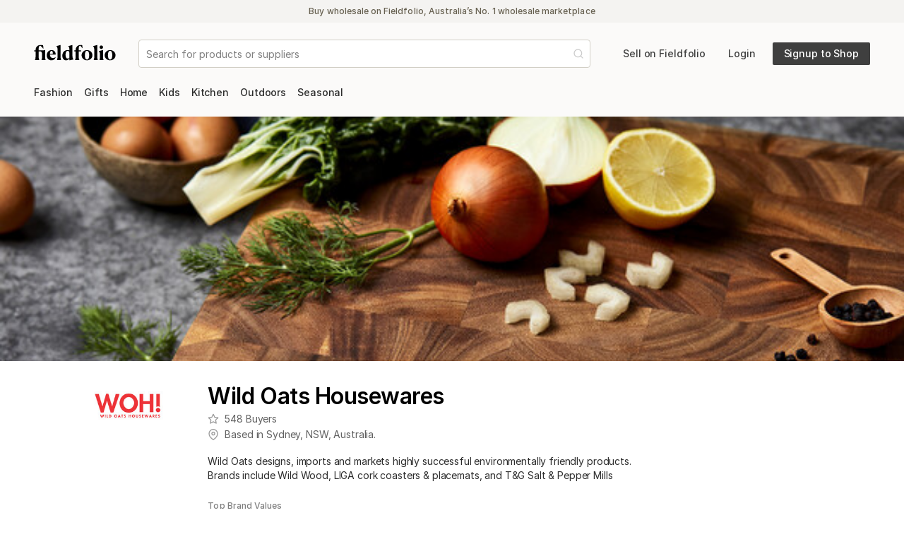

--- FILE ---
content_type: text/html; charset=utf-8
request_url: https://fieldfolio.com/wild-oats-housewares-pty-ltd
body_size: 16865
content:
<!DOCTYPE html><html><head><meta charSet="utf-8" data-next-head=""/><meta name="viewport" content="width=device-width, initial-scale=1, shrink-to-fit=no" data-next-head=""/><script async="" src="https://www.googletagmanager.com/gtag/js?id=G-7K2BLD5P8K"></script><title data-next-head=""></title><link rel="canonical" href="https://fieldfolio.com/wild-oats-housewares-pty-ltd" data-next-head=""/><meta name="robots" content="follow, index"/><link rel="apple-touch-icon" href="https://static.fieldfolio.com/images/touchicons/76.png"/><link rel="apple-touch-icon" sizes="76x76" href="https://static.fieldfolio.com/images/touchicons/76.png"/><link rel="apple-touch-icon" sizes="120x120" href="https://static.fieldfolio.com/images/touchicons/120.png"/><link rel="apple-touch-icon" sizes="152x152" href="https://static.fieldfolio.com/images/touchicons/152.png"/><link rel="apple-touch-icon" sizes="180x180" href="https://static.fieldfolio.com/images/touchicons/180.png"/><link rel="apple-touch-icon" sizes="192x192" href="https://static.fieldfolio.com/images/touchicons/192.png"/><link rel="shortcut icon" href="https://static.fieldfolio.com/images/favicons/16.png"/><link rel="shortcut icon" sizes="16x16" href="https://static.fieldfolio.com/images/favicons/16.png"/><link rel="shortcut icon" sizes="32x32" href="https://static.fieldfolio.com/images/favicons/32.png"/><link rel="preload" href="/_next/static/css/1aed29dbe8dbca6e.css" as="style"/><link rel="preload" href="/_next/static/css/6e0dcd6ca6a9e539.css" as="style"/><link rel="preload" href="/_next/static/css/a4bde02f800f0539.css" as="style"/><link rel="preload" href="/_next/static/css/6e46cf4fda7d277d.css" as="style"/><link rel="preload" href="/_next/static/css/eee14fcaa088f5aa.css" as="style"/><link rel="preload" href="/_next/static/css/75282afc472bcdfa.css" as="style"/><meta name="sentry-trace" content="3a042c167448cb2b4ab31409476a48f3-eaf96f83dbc17a8b-1"/><meta name="baggage" content="sentry-environment=production,sentry-release=40b366a5ac4f11c31f74883d48930463716c91d5,sentry-public_key=176bb09b14014a1b9883101978da98ab,sentry-trace_id=3a042c167448cb2b4ab31409476a48f3,sentry-org_id=387894,sentry-transaction=GET%20%2F%5Bseller%5D,sentry-sampled=true,sentry-sample_rand=0.17543114777132196,sentry-sample_rate=1"/><link rel="stylesheet" href="https://static.fieldfolio.com/fonts/canela-deck.css"/><link rel="stylesheet" href="/_next/static/css/1aed29dbe8dbca6e.css" data-n-g=""/><link rel="stylesheet" href="/_next/static/css/6e0dcd6ca6a9e539.css" data-n-p=""/><link rel="stylesheet" href="/_next/static/css/a4bde02f800f0539.css" data-n-p=""/><link rel="stylesheet" href="/_next/static/css/6e46cf4fda7d277d.css" data-n-p=""/><link rel="stylesheet" href="/_next/static/css/eee14fcaa088f5aa.css" data-n-p=""/><link rel="stylesheet" href="/_next/static/css/75282afc472bcdfa.css" data-n-p=""/><noscript data-n-css=""></noscript><script defer="" noModule="" src="/_next/static/chunks/polyfills-42372ed130431b0a.js"></script><script src="/_next/static/chunks/webpack-4f0a3fd485d5302d.js" defer=""></script><script src="/_next/static/chunks/framework-fca122751d8e91e8.js" defer=""></script><script src="/_next/static/chunks/main-89c94aa5f82046dc.js" defer=""></script><script src="/_next/static/chunks/pages/_app-5462126b25b2f57c.js" defer=""></script><script src="/_next/static/chunks/2bd5674f-26dab84ec879ddc0.js" defer=""></script><script src="/_next/static/chunks/07c2d338-f062b695587aa5a2.js" defer=""></script><script src="/_next/static/chunks/375-8e229d7d2017b62f.js" defer=""></script><script src="/_next/static/chunks/4848-38a1a25d51de84e6.js" defer=""></script><script src="/_next/static/chunks/1481-d959f0e5d0910960.js" defer=""></script><script src="/_next/static/chunks/915-84a9f2a407d53e88.js" defer=""></script><script src="/_next/static/chunks/4126-40fb242624b79c97.js" defer=""></script><script src="/_next/static/chunks/978-1efcce58dd85d267.js" defer=""></script><script src="/_next/static/chunks/1899-ddc9e469ffc1a4dc.js" defer=""></script><script src="/_next/static/chunks/7843-91e3c28b1b6d877f.js" defer=""></script><script src="/_next/static/chunks/8198-a0accd74a62bd8eb.js" defer=""></script><script src="/_next/static/chunks/7871-f8a33c0aa39afd9a.js" defer=""></script><script src="/_next/static/chunks/2971-a808dd14fd05ba2a.js" defer=""></script><script src="/_next/static/chunks/4283-7e4e26354dd5e2af.js" defer=""></script><script src="/_next/static/chunks/2144-371e020af127c6a7.js" defer=""></script><script src="/_next/static/chunks/4837-9a043431c614c760.js" defer=""></script><script src="/_next/static/chunks/5874-b5b018ced0b42c6e.js" defer=""></script><script src="/_next/static/chunks/3141-bcfeb2eadd3ce5ce.js" defer=""></script><script src="/_next/static/chunks/2140-1067cb79b097242c.js" defer=""></script><script src="/_next/static/chunks/4170-458a8fa73befa4d2.js" defer=""></script><script src="/_next/static/chunks/pages/%5Bseller%5D-645d5342c75fcb01.js" defer=""></script><script src="/_next/static/HLmK5mMfjWu83E9noywXy/_buildManifest.js" defer=""></script><script src="/_next/static/HLmK5mMfjWu83E9noywXy/_ssgManifest.js" defer=""></script></head><body><link rel="preload" as="image" href="https://fieldfolio-production-images.s3.amazonaws.com/1462/banners/000/001/462/large/WildWood_May2020_Board_B_version_3.jpg?2023"/><link rel="preload" as="image" href="https://fieldfolio-production-images.s3.amazonaws.com/1462/logos/000/001/462/thumb/WOH_logo_RED_copy.jpg?1621324348"/><link rel="preload" as="image" href="https://fieldfolio-production-images.s3.amazonaws.com/1462/catalogs/1498/covers/000/001/498/medium/Wild_Wood_logo_hot_stamp_on_end_of_WCB113.jpg?1679526884"/><div id="__next"><style>
    #nprogress {
      pointer-events: none;
    }
    #nprogress .bar {
      background: var(--colorPrimary);
      position: fixed;
      z-index: 9999;
      top: 0;
      left: 0;
      width: 100%;
      height: 3px;
    }
    #nprogress .peg {
      display: block;
      position: absolute;
      right: 0px;
      width: 100px;
      height: 100%;
      box-shadow: 0 0 10px var(--colorPrimary), 0 0 5px var(--colorPrimary);
      opacity: 1;
      -webkit-transform: rotate(3deg) translate(0px, -4px);
      -ms-transform: rotate(3deg) translate(0px, -4px);
      transform: rotate(3deg) translate(0px, -4px);
    }
    #nprogress .spinner {
      display: block;
      position: fixed;
      z-index: 1031;
      top: 15px;
      right: 15px;
    }
    #nprogress .spinner-icon {
      width: 18px;
      height: 18px;
      box-sizing: border-box;
      border: solid 2px transparent;
      border-top-color: var(--colorPrimary);
      border-left-color: var(--colorPrimary);
      border-radius: 50%;
      -webkit-animation: nprogresss-spinner 400ms linear infinite;
      animation: nprogress-spinner 400ms linear infinite;
    }
    .nprogress-custom-parent {
      overflow: hidden;
      position: relative;
    }
    .nprogress-custom-parent #nprogress .spinner,
    .nprogress-custom-parent #nprogress .bar {
      position: absolute;
    }
    @-webkit-keyframes nprogress-spinner {
      0% {
        -webkit-transform: rotate(0deg);
      }
      100% {
        -webkit-transform: rotate(360deg);
      }
    }
    @keyframes nprogress-spinner {
      0% {
        transform: rotate(0deg);
      }
      100% {
        transform: rotate(360deg);
      }
    }
  </style><div class="BasePage_container__uszoi"><nav class="HeaderNav_navBar__byfol"><div class="GuestBanner_container__L_hUM typeography_ui12Medium___3ZgW"><span class="GuestBanner_text__b_D3u">Buy wholesale on Fieldfolio, Australia’s No. 1 wholesale marketplace</span></div><div class="ResponsiveContainers_container__oQKCy"><div class="HeaderNav_innerContainer__P4tRs"><div class="HeaderNav_logoAndSearch__H_ya_"><div class="HeaderNav_fieldfolioLogo__KJXsT"><a href="/"><svg width="116" height="24" viewBox="0 0 116 24"><path d="M7.73693431,22.9610706 L7.73693431,22.9082044 C7.10254015,21.7187153 6.73247689,20.6085255 6.73247689,18.2559805 L6.73247689,10.6432506 L9.95731387,10.6432506 C11.1203698,11.8856058 11.5697324,13.0222287 11.5697324,15.2426083 L11.5697324,17.7008856 C11.5697324,20.2120292 11.2261022,21.4543844 10.7767397,22.9082044 L10.7767397,22.9610706 L16.6184526,22.9610706 L16.6184526,22.9082044 C16.1162238,21.4543844 15.878326,20.1855961 15.878326,17.7273187 L15.878326,8.74006813 C14.7152701,9.05726521 13.1821509,9.29516302 11.3847007,9.29516302 L6.73247689,9.29516302 L6.73247689,7.15408273 C6.73247689,4.45790754 7.60476886,2.68689051 8.66209246,2.68689051 C9.54048437,2.68689051 10.6469203,3.86511813 11.7445854,5.11643679 L12.109824,5.53473412 C12.4740881,5.9527066 12.8344541,6.36515665 13.1821509,6.73115328 L13.525781,6.62542092 L13.0235523,2.02606326 C11.8604964,1.84103163 10.6445742,1.656 9.58725061,1.656 C5.38438929,1.656 2.39745012,4.51077372 2.39745012,8.76650122 L2.39745012,9.29516302 L0.6,9.29516302 L0.6,10.6432506 L2.39745012,10.6432506 L2.39745012,18.2295474 C2.39745012,20.6613917 2.00095377,21.7187153 1.41942579,22.9082044 L1.41942579,22.9610706 L7.73693431,22.9610706 Z M24.8127105,23.384 C27.9846813,23.384 30.0728954,21.612983 30.8658881,19.0225401 L30.548691,18.8110754 C29.676399,19.6305012 28.6719416,20.1062968 27.1388224,20.1062968 C24.7598443,20.1062968 22.909528,18.8639416 22.618764,15.3483406 L30.8923212,15.3483406 C31.0244866,12.1499367 28.9891387,8.87223358 25.0506083,8.87223358 C21.164944,8.87223358 18.204438,11.9649051 18.204438,16.3792311 C18.204438,20.3970608 20.7155815,23.384 24.8127105,23.384 Z M22.5923309,14.2645839 C22.5923309,11.9649051 23.5174891,9.90312409 24.9977421,9.90312409 C26.0550657,9.90312409 26.742326,10.8547153 26.742326,13.101528 L26.742326,14.1588516 L22.5923309,14.2645839 Z M38.5579173,22.9610706 L38.5579173,22.9082044 C38.1085547,21.6922822 37.7913577,20.6085255 37.7913577,18.2559805 L37.7913577,1.656 L31.8439124,3.26841849 L31.8439124,3.34771776 C33.0334015,4.59007299 33.482764,5.8852944 33.482764,8.10567397 L33.482764,18.2295474 C33.482764,20.6613917 33.1391338,21.6922822 32.6897713,22.9082044 L32.6897713,22.9610706 L38.5579173,22.9610706 Z M45.6684185,23.384 C47.8887981,23.384 49.4747835,22.0359124 50.2942092,20.6085255 L50.3470754,20.6085255 L50.3470754,23.3575669 L56.2416545,22.0887786 L56.2416545,22.0359124 C55.1843309,20.9521557 54.5763698,20.0798637 54.5763698,16.7757275 L54.5763698,1.656 L48.6289246,3.29485158 L48.6289246,3.34771776 C49.8184136,4.59007299 50.2677762,5.8852944 50.2677762,8.13210706 L50.2677762,9.21586375 C49.6069489,9.00439903 48.7875231,8.87223358 47.8094988,8.87223358 C42.9193771,8.87223358 40.249635,12.4671338 40.249635,16.7757275 C40.249635,20.6613917 42.3114161,23.384 45.6684185,23.384 Z M47.7830657,20.8728564 C45.8798832,20.8728564 44.7961265,19.1282725 44.7961265,15.5333723 C44.7961265,12.2556691 45.6948516,9.90312409 47.7830657,9.90312409 C49.1311533,9.90312409 50.0563114,10.8811484 50.2677762,12.8900633 L50.2677762,19.6569343 C49.7126813,20.3706277 48.76109,20.8728564 47.7830657,20.8728564 Z M64.4623455,22.9610706 L64.4623455,22.9082044 C63.8279513,21.7187153 63.4578881,20.6085255 63.4578881,18.2559805 L63.4578881,10.6432506 L66.6827251,10.6432506 L66.6827251,9.29516302 L63.4578881,9.29516302 L63.4578881,7.15408273 C63.4578881,4.45790754 64.33018,2.68689051 65.3082044,2.68689051 C66.3390949,2.68689051 67.5021509,4.88083698 68.5330414,6.28179075 L68.8766715,6.17605839 L68.4537421,1.97319708 C67.7136156,1.81459854 66.9206229,1.656 66.0483309,1.656 C62.1626667,1.656 59.1228613,4.51077372 59.1228613,8.76650122 L59.1228613,9.29516302 L57.3254112,9.29516302 L57.3254112,10.6432506 L59.1228613,10.6432506 L59.1228613,18.2295474 C59.1228613,20.6613917 58.726365,21.7187153 58.144837,22.9082044 L58.144837,22.9610706 L64.4623455,22.9610706 Z M75.19418,23.384 C79.1062774,23.384 82.8597762,20.5292263 82.8597762,16.1413333 C82.8597762,11.7270073 79.0798443,8.87223358 75.19418,8.87223358 C71.3085158,8.87223358 67.5284461,11.7798735 67.5284461,16.1413333 C67.5021509,20.5027932 71.2820827,23.384 75.19418,23.384 Z M75.2206131,22.3531095 C73.1852652,22.3531095 72.1543747,19.8419659 72.1543747,16.1413333 C72.1543747,12.4407007 73.1588321,9.90312409 75.19418,9.90312409 C77.229528,9.90312409 78.2339854,12.4407007 78.2339854,16.1413333 C78.2339854,19.8419659 77.2559611,22.3531095 75.2206131,22.3531095 Z M90.5253723,22.9610706 L90.5253723,22.9082044 C90.0760097,21.6922822 89.7588127,20.6085255 89.7588127,18.2559805 L89.7588127,1.656 L83.8113674,3.26841849 L83.8113674,3.34771776 C85.0008564,4.59007299 85.450219,5.8852944 85.450219,8.10567397 L85.450219,18.2295474 C85.450219,20.6613917 85.1065888,21.6922822 84.6572263,22.9082044 L84.6572263,22.9610706 L90.5253723,22.9610706 Z M95.4154939,7.233382 C96.7900146,7.233382 97.9266375,6.1496253 97.9266375,4.80153771 C97.9266375,3.47988321 96.7900146,2.36969343 95.4154939,2.36969343 C94.0409732,2.36969343 92.9836496,3.47988321 92.9836496,4.80153771 C92.9836496,6.1496253 94.0409732,7.233382 95.4154939,7.233382 Z M98.6403309,22.9610706 L98.6403309,22.9082044 C98.1381022,21.4543844 97.9002044,20.1855961 97.9002044,17.7273187 L97.9002044,8.74006813 L91.9527591,10.3524866 L91.9527591,10.458219 C93.1422482,11.7270073 93.5916107,13.0222287 93.5916107,15.2426083 L93.5916107,17.7008856 C93.5916107,20.2120292 93.2479805,21.4543844 92.798618,22.9082044 L92.798618,22.9610706 L98.6403309,22.9610706 Z M107.891912,23.384 C111.80401,23.384 115.557509,20.5292263 115.557509,16.1413333 C115.557509,11.7270073 111.777577,8.87223358 107.891912,8.87223358 C104.006248,8.87223358 100.226178,11.7798735 100.226178,16.1413333 C100.199883,20.5027932 103.979815,23.384 107.891912,23.384 Z M107.918345,22.3531095 C105.882998,22.3531095 104.852107,19.8419659 104.852107,16.1413333 C104.852107,12.4407007 105.856564,9.90312409 107.891912,9.90312409 C109.92726,9.90312409 110.931718,12.4407007 110.931718,16.1413333 C110.931718,19.8419659 109.953693,22.3531095 107.918345,22.3531095 Z" fill="#000"></path></svg></a></div><div class="HeaderNav_searchWrapper__G6UDC"></div></div><ul class="HeaderNav_navList__EW_eF"><a class="sellButton HeaderNav_sellButton__iN_Rr Button_button__exqP_ typeography_ui14Medium__2h8eH Button_transparent__XuqkV default" target="_blank" rel="noopener noreferrer" href="/wholesaler"><span class="Button_buttonInner__L7tYi"><span class="Button_label__ijedD">Sell on Fieldfolio</span></span></a><a class="HeaderNav_loginButton__5TwI2 Button_button__exqP_ typeography_ui14Medium__2h8eH Button_transparent__XuqkV default" rel="" href="/login"><span class="Button_buttonInner__L7tYi"><span class="Button_label__ijedD">Login</span></span></a><a class="HeaderNav_signupButton__IiM_B Button_button__exqP_ typeography_ui14Medium__2h8eH Button_dark__ugINN default" rel="" href="/signup/buyer"><span class="Button_buttonInner__L7tYi"><span class="Button_label__ijedD">Signup to Shop</span></span></a></ul></div></div></nav><main class="BasePage_main__uE2Ps"><div class="DepartmentsMenuBar_wrapperContainer__lEOj2"><div class="ResponsiveContainers_container__oQKCy"><div class="DepartmentsMenuBar_mobileContainer__fcWyF"><div class="DepartmentsMenuBar_mobileMenu__Hh9Yp"><button class="DepartmentsMenuBar_mobileMenuButton__G_dsM">Menu<svg xmlns="http://www.w3.org/2000/svg" width="16" height="16" viewBox="0 0 24 24" fill="none" stroke="currentColor" stroke-width="2" stroke-linecap="round" stroke-linejoin="round" class="DepartmentsMenuBar_mobileMenuButtonIcon__nuR_Z"><line x1="3" y1="12" x2="21" y2="12"></line><line x1="3" y1="6" x2="21" y2="6"></line><line x1="3" y1="18" x2="21" y2="18"></line></svg></button></div><div class="DepartmentsMenuBar_mobileSearchWrapper__Q67lA"></div></div><div class="DepartmentsMenuBar_container__K4ctT"><div class="DepartmentsMenuBar_departmentsContainer___KqeG"><a href="/shop/d/fashion"><span class="DepartmentsMenuBar_departmentButton___wIJU typeography_ui14Medium__2h8eH">Fashion</span></a><a href="/shop/d/gifts"><span class="DepartmentsMenuBar_departmentButton___wIJU typeography_ui14Medium__2h8eH">Gifts</span></a><a href="/shop/d/home"><span class="DepartmentsMenuBar_departmentButton___wIJU typeography_ui14Medium__2h8eH">Home</span></a><a href="/shop/d/kids"><span class="DepartmentsMenuBar_departmentButton___wIJU typeography_ui14Medium__2h8eH">Kids</span></a><a href="/shop/d/kitchen"><span class="DepartmentsMenuBar_departmentButton___wIJU typeography_ui14Medium__2h8eH">Kitchen</span></a><a href="/shop/d/outdoors"><span class="DepartmentsMenuBar_departmentButton___wIJU typeography_ui14Medium__2h8eH">Outdoors</span></a><a href="/shop/d/seasonal"><span class="DepartmentsMenuBar_departmentButton___wIJU typeography_ui14Medium__2h8eH">Seasonal</span></a></div></div></div></div><div class="ResponsiveContainers_container__oQKCy"></div><div class="SellerPage_sellerBody__qo04n"><div class="SellerPage_bannerImage__P_UhN"><img src="https://fieldfolio-production-images.s3.amazonaws.com/1462/banners/000/001/462/large/WildWood_May2020_Board_B_version_3.jpg?2023" alt="Wholesale Wild Oats Housewares"/></div><div class="ResponsiveContainers_container__oQKCy"><div class="GridContainer_grid___hgAh SellerProfile_sellerHeader___ZSjU"><div class="SellerProfile_sellerLogo__1AoUW"><img src="https://fieldfolio-production-images.s3.amazonaws.com/1462/logos/000/001/462/thumb/WOH_logo_RED_copy.jpg?1621324348" alt="Wholesale Wild Oats Housewares"/></div><div class="SellerProfile_sellerDetails__9KVu2"><div class="SellerProfile_logoNameLocationContainer__uzR_c"><div><h1 class="SellerProfile_sellerDisplayName__ZEMD7 typeography_ui20SemiBold__Uq7wY">Wild Oats Housewares</h1><div class="SellerProfile_sellerMeta__5iiQY typeography_ui14Regular__qo7sn"><svg xmlns="http://www.w3.org/2000/svg" width="16" height="16" viewBox="0 0 24 24" fill="none" stroke="currentColor" stroke-width="2" stroke-linecap="round" stroke-linejoin="round" class="SellerProfile_sellerMetaIcon__BCW1z"><polygon points="12 2 15.09 8.26 22 9.27 17 14.14 18.18 21.02 12 17.77 5.82 21.02 7 14.14 2 9.27 8.91 8.26 12 2"></polygon></svg>548<!-- --> Buyers</div><div class="SellerProfile_sellerMeta__5iiQY typeography_ui14Regular__qo7sn"><svg xmlns="http://www.w3.org/2000/svg" width="16" height="16" viewBox="0 0 24 24" fill="none" stroke="currentColor" stroke-width="2" stroke-linecap="round" stroke-linejoin="round" class="SellerProfile_sellerMetaIcon__BCW1z"><path d="M21 10c0 7-9 13-9 13s-9-6-9-13a9 9 0 0 1 18 0z"></path><circle cx="12" cy="10" r="3"></circle></svg>Based in <!-- -->Sydney<!-- -->, <!-- -->NSW<!-- -->,<!-- --> <!-- -->Australia<!-- -->.</div></div></div><p class="SellerProfile_sellerDescription__2cAKu typeography_ui14Regular__qo7sn">Wild Oats designs, imports and markets highly successful environmentally friendly products. Brands include Wild Wood, LIGA cork coasters &amp; placemats, and T&amp;G Salt &amp; Pepper Mills</p><div class="BrandValuesBadgeButton_container__oUelY SellerProfile_sellerBrandValuesList___feLZ"><h6 class="BrandValuesBadgeButton_title__awSuD typeography_ui12Medium___3ZgW">Top Brand Values</h6><div class="BrandValuesBadgeButton_badgeButtonContainer__DVfDx"><button type="button" class="Button_button__exqP_ typeography_ui14Medium__2h8eH Button_brand__Nrb1r default BrandValuesBadgeButton_badgeButton__3_M3V"><div class="Button_buttonInner__L7tYi"><div class="Button_label__ijedD">Natural<div class="Badge_badge__ohf_O BrandValuesBadgeButton_productCount__M4FZK typeography_ui11SemiBold__wYk5V Badge_gray__IbZgQ Badge_tinted__V8iId typeography_ui12Medium___3ZgW"><div class="Badge_badgeLabel__dPgL9">78</div></div></div></div></button><button type="button" class="Button_button__exqP_ typeography_ui14Medium__2h8eH Button_brand__Nrb1r default BrandValuesBadgeButton_badgeButton__3_M3V"><div class="Button_buttonInner__L7tYi"><div class="Button_label__ijedD">Organic<div class="Badge_badge__ohf_O BrandValuesBadgeButton_productCount__M4FZK typeography_ui11SemiBold__wYk5V Badge_gray__IbZgQ Badge_tinted__V8iId typeography_ui12Medium___3ZgW"><div class="Badge_badgeLabel__dPgL9">78</div></div></div></div></button><button type="button" class="Button_button__exqP_ typeography_ui14Medium__2h8eH Button_brand__Nrb1r default BrandValuesBadgeButton_badgeButton__3_M3V"><div class="Button_buttonInner__L7tYi"><div class="Button_label__ijedD">Sustainable<div class="Badge_badge__ohf_O BrandValuesBadgeButton_productCount__M4FZK typeography_ui11SemiBold__wYk5V Badge_gray__IbZgQ Badge_tinted__V8iId typeography_ui12Medium___3ZgW"><div class="Badge_badgeLabel__dPgL9">78</div></div></div></div></button><button type="button" class="Button_button__exqP_ typeography_ui14Medium__2h8eH Button_brand__Nrb1r default BrandValuesBadgeButton_badgeButton__3_M3V"><div class="Button_buttonInner__L7tYi"><div class="Button_label__ijedD">Handmade<div class="Badge_badge__ohf_O BrandValuesBadgeButton_productCount__M4FZK typeography_ui11SemiBold__wYk5V Badge_gray__IbZgQ Badge_tinted__V8iId typeography_ui12Medium___3ZgW"><div class="Badge_badgeLabel__dPgL9">46</div></div></div></div></button><button type="button" class="Button_button__exqP_ typeography_ui14Medium__2h8eH Button_brand__Nrb1r default BrandValuesBadgeButton_badgeButton__3_M3V"><div class="Button_buttonInner__L7tYi"><div class="Button_label__ijedD">Australian Designed<div class="Badge_badge__ohf_O BrandValuesBadgeButton_productCount__M4FZK typeography_ui11SemiBold__wYk5V Badge_gray__IbZgQ Badge_tinted__V8iId typeography_ui12Medium___3ZgW"><div class="Badge_badgeLabel__dPgL9">35</div></div></div></div></button></div></div><div class="ProductCategoriesBadgeButton_container__VgeWr"><h6 class="ProductCategoriesBadgeButton_title__r6b8K typeography_ui12Medium___3ZgW">Popular Product Categories</h6><div class="ProductCategoriesBadgeButton_badgeButtonContainer__AAXkh"><button type="button" class="Button_button__exqP_ typeography_ui14Medium__2h8eH Button_brand__Nrb1r default ProductCategoriesBadgeButton_badgeButton__wrkuU"><div class="Button_buttonInner__L7tYi"><div class="Button_label__ijedD">Table Linen, placemats &amp; coasters</div></div></button><button type="button" class="Button_button__exqP_ typeography_ui14Medium__2h8eH Button_brand__Nrb1r default ProductCategoriesBadgeButton_badgeButton__wrkuU"><div class="Button_buttonInner__L7tYi"><div class="Button_label__ijedD">Utensils &amp; Gadgets</div></div></button><button type="button" class="Button_button__exqP_ typeography_ui14Medium__2h8eH Button_brand__Nrb1r default ProductCategoriesBadgeButton_badgeButton__wrkuU"><div class="Button_buttonInner__L7tYi"><div class="Button_label__ijedD">Kitchen Utensils</div></div></button><button type="button" class="Button_button__exqP_ typeography_ui14Medium__2h8eH Button_brand__Nrb1r default ProductCategoriesBadgeButton_badgeButton__wrkuU"><div class="Button_buttonInner__L7tYi"><div class="Button_label__ijedD">Serving &amp; Salad Bowls</div></div></button><button type="button" class="Button_button__exqP_ typeography_ui14Medium__2h8eH Button_brand__Nrb1r default ProductCategoriesBadgeButton_badgeButton__wrkuU"><div class="Button_buttonInner__L7tYi"><div class="Button_label__ijedD">Kitchen Utensils</div></div></button></div></div></div></div></div><div class="ResponsiveContainers_container__oQKCy"><div class="GridContainer_grid___hgAh"><div class="SellerPage_pricingRequestsContainer__kfpkz"><div class="SignupForPricingPanel_container__u56un"><div><h3 class="SignupForPricingPanel_heading__JiBZ4 typeography_ui16SemiBold__nCBT9">Signup to Shop Wholesale</h3><p class="SignupForPricingPanel_description__xfaFQ typeography_ui14Regular__qo7sn">Create a free Buyer account to request wholesale pricing from this Seller.</p><a class="Button_button__exqP_ typeography_ui14Medium__2h8eH Button_primary__DEC_1 default" rel="" href="/signup/buyer?returnTo=%2Fwild-oats-housewares-pty-ltd"><span class="Button_buttonInner__L7tYi"><span class="Button_label__ijedD">Get Wholesale Pricing</span></span></a></div><div><h3 class="SignupForPricingPanel_heading__JiBZ4 typeography_ui16SemiBold__nCBT9">Are you a Sales Rep?</h3><p class="SignupForPricingPanel_description__xfaFQ typeography_ui14Regular__qo7sn">Create a free Sales Rep Profile to connect with this Seller and sell on iPad.</p><a class="SignupForPricingPanel_repSignupButton__YIhhb Button_button__exqP_ typeography_ui14Medium__2h8eH default default" rel="" href="/signup/sales-rep?returnTo=%2Fwild-oats-housewares-pty-ltd"><span class="Button_buttonInner__L7tYi"><span class="Button_label__ijedD">Create your Sales Rep Profile</span></span></a></div></div></div></div></div><div class="SellerPage_productsContainer__wC_gp ResponsiveContainers_container__oQKCy"><div class="GridContainer_grid___hgAh"><div class="SellerPage_sideBarContainer__REP_j"><div class="SellerPageCatalogNavigation_filtersContainer__hkHby"><div><div class="SidebarCatalogItemPanel_container__b_sia"><a href="/wild-oats-housewares-pty-ltd/woh-catalogue"><div class="SidebarCatalogItemPanel_content__kZhOX SidebarCatalogItemPanel_soloCatalogMode__4SGJx"><div class="SidebarCatalogItemPanel_textContent__NQE3J typeography_ui11Regular__YW8wv"><img class="SidebarCatalogItemPanel_catalogImage__thF2V" src="https://fieldfolio-production-images.s3.amazonaws.com/1462/catalogs/1498/covers/000/001/498/medium/Wild_Wood_logo_hot_stamp_on_end_of_WCB113.jpg?1679526884" alt="Wooden chopping, cutting, serving boards"/><h5 class="SidebarCatalogItemPanel_catalogName__YuSDU typeography_ui14SemiBold__AlIxQ">Wooden chopping, cutting, serving boards</h5><p>Gadgets, Homewares, Handmade, Utensils<!-- -->.</p><p>Ships to<!-- --> <!-- -->AU &amp; NZ</p></div><div class="SidebarCatalogItemPanel_badgeContent__az6B8"><div class="MinimumTotalOrderBadge_container__69EE7 SidebarCatalogItemPanel_noMarginBottom__gF_vd"><div class="Badge_badge__ohf_O MinimumTotalOrderBadge_badge__0PVz3 typeography_ui11Medium__WcWSm Badge_gray__IbZgQ Badge_tinted__V8iId typeography_ui12Medium___3ZgW"><svg xmlns="http://www.w3.org/2000/svg" width="12" height="12" viewBox="0 0 24 24" fill="none" stroke="var(--colorGreen8)" stroke-width="3" stroke-linecap="round" stroke-linejoin="round"><path d="M22 11.08V12a10 10 0 1 1-5.93-9.14"></path><polyline points="22 4 12 14.01 9 11.01"></polyline></svg><div class="Badge_badgeLabel__dPgL9 Badge_hasLeadingIcon__P5w1U">$300 <!-- -->Minimum</div></div></div></div></div></a></div></div><div class="SellerPageCatalogNavigation_divider__YLtwQ"></div></div><div class="SellerPageFilters_filtersContainer__ROqXO"><div><div><p class="SellerPageFilters_filterHeading__ES8D_ typeography_ui14SemiBold__AlIxQ">Labels</p><label class="CheckboxRadio_checkRadioLabel__sNhZD undefined CheckboxRadio_checkbox__dDvGv SellerPageFilters_field__bA7WO"><input class="CheckboxRadio_checkRadioInput__l9fSi" type="checkbox" id="badges" name="badges" checked=""/><div class="CheckboxRadio_checkRadioLabelInner__YdiCl undefined undefined">Show All</div></label><label class="CheckboxRadio_checkRadioLabel__sNhZD undefined CheckboxRadio_checkbox__dDvGv SellerPageFilters_field__bA7WO"><input class="CheckboxRadio_checkRadioInput__l9fSi" type="checkbox" id="badges" name="badges"/><div class="CheckboxRadio_checkRadioLabelInner__YdiCl undefined undefined">New</div></label><label class="CheckboxRadio_checkRadioLabel__sNhZD undefined CheckboxRadio_checkbox__dDvGv SellerPageFilters_field__bA7WO"><input class="CheckboxRadio_checkRadioInput__l9fSi" type="checkbox" id="badges" name="badges"/><div class="CheckboxRadio_checkRadioLabelInner__YdiCl undefined undefined">Best Seller</div></label><label class="CheckboxRadio_checkRadioLabel__sNhZD undefined CheckboxRadio_checkbox__dDvGv SellerPageFilters_field__bA7WO"><input class="CheckboxRadio_checkRadioInput__l9fSi" type="checkbox" id="badges" name="badges"/><div class="CheckboxRadio_checkRadioLabelInner__YdiCl undefined undefined">Special</div></label><label class="CheckboxRadio_checkRadioLabel__sNhZD undefined CheckboxRadio_checkbox__dDvGv SellerPageFilters_field__bA7WO"><input class="CheckboxRadio_checkRadioInput__l9fSi" type="checkbox" id="badges" name="badges"/><div class="CheckboxRadio_checkRadioLabelInner__YdiCl undefined undefined">Upcoming</div></label><label class="CheckboxRadio_checkRadioLabel__sNhZD undefined CheckboxRadio_checkbox__dDvGv SellerPageFilters_field__bA7WO"><input class="CheckboxRadio_checkRadioInput__l9fSi" type="checkbox" id="badges" name="badges"/><div class="CheckboxRadio_checkRadioLabelInner__YdiCl undefined undefined">Sold Out</div></label><label class="CheckboxRadio_checkRadioLabel__sNhZD undefined CheckboxRadio_checkbox__dDvGv SellerPageFilters_field__bA7WO"><input class="CheckboxRadio_checkRadioInput__l9fSi" type="checkbox" id="badges" name="badges"/><div class="CheckboxRadio_checkRadioLabelInner__YdiCl undefined undefined">Discontinued</div></label><div class="SellerPageFilters_divider__rvMNP"></div></div></div><div><div><p class="SellerPageFilters_filterHeading__ES8D_ typeography_ui14SemiBold__AlIxQ">Tags</p><label class="CheckboxRadio_checkRadioLabel__sNhZD undefined CheckboxRadio_checkbox__dDvGv SellerPageFilters_field__bA7WO"><input class="CheckboxRadio_checkRadioInput__l9fSi" type="checkbox" id="customTags" name="customTags" checked=""/><div class="CheckboxRadio_checkRadioLabelInner__YdiCl undefined undefined">Show All</div></label><label class="CheckboxRadio_checkRadioLabel__sNhZD undefined CheckboxRadio_checkbox__dDvGv SellerPageFilters_field__bA7WO"><input class="CheckboxRadio_checkRadioInput__l9fSi" type="checkbox" id="customTags" name="customTags"/><div class="CheckboxRadio_checkRadioLabelInner__YdiCl undefined undefined">acacia wood</div></label><label class="CheckboxRadio_checkRadioLabel__sNhZD undefined CheckboxRadio_checkbox__dDvGv SellerPageFilters_field__bA7WO"><input class="CheckboxRadio_checkRadioInput__l9fSi" type="checkbox" id="customTags" name="customTags"/><div class="CheckboxRadio_checkRadioLabelInner__YdiCl undefined undefined">anniversary</div></label><label class="CheckboxRadio_checkRadioLabel__sNhZD undefined CheckboxRadio_checkbox__dDvGv SellerPageFilters_field__bA7WO"><input class="CheckboxRadio_checkRadioInput__l9fSi" type="checkbox" id="customTags" name="customTags"/><div class="CheckboxRadio_checkRadioLabelInner__YdiCl undefined undefined">bbq</div></label><label class="CheckboxRadio_checkRadioLabel__sNhZD undefined CheckboxRadio_checkbox__dDvGv SellerPageFilters_field__bA7WO"><input class="CheckboxRadio_checkRadioInput__l9fSi" type="checkbox" id="customTags" name="customTags"/><div class="CheckboxRadio_checkRadioLabelInner__YdiCl undefined undefined">butchers block</div></label><label class="CheckboxRadio_checkRadioLabel__sNhZD undefined CheckboxRadio_checkbox__dDvGv SellerPageFilters_field__bA7WO"><input class="CheckboxRadio_checkRadioInput__l9fSi" type="checkbox" id="customTags" name="customTags"/><div class="CheckboxRadio_checkRadioLabelInner__YdiCl undefined undefined">carving board</div></label><label class="CheckboxRadio_checkRadioLabel__sNhZD undefined CheckboxRadio_checkbox__dDvGv SellerPageFilters_field__bA7WO"><input class="CheckboxRadio_checkRadioInput__l9fSi" type="checkbox" id="customTags" name="customTags"/><div class="CheckboxRadio_checkRadioLabelInner__YdiCl undefined undefined">christmas</div></label><label class="CheckboxRadio_checkRadioLabel__sNhZD undefined CheckboxRadio_checkbox__dDvGv SellerPageFilters_field__bA7WO"><input class="CheckboxRadio_checkRadioInput__l9fSi" type="checkbox" id="customTags" name="customTags"/><div class="CheckboxRadio_checkRadioLabelInner__YdiCl undefined undefined">Coaster</div></label><label class="CheckboxRadio_checkRadioLabel__sNhZD undefined CheckboxRadio_checkbox__dDvGv SellerPageFilters_field__bA7WO"><input class="CheckboxRadio_checkRadioInput__l9fSi" type="checkbox" id="customTags" name="customTags"/><div class="CheckboxRadio_checkRadioLabelInner__YdiCl undefined undefined">Cork</div></label><label class="CheckboxRadio_checkRadioLabel__sNhZD undefined CheckboxRadio_checkbox__dDvGv SellerPageFilters_field__bA7WO"><input class="CheckboxRadio_checkRadioInput__l9fSi" type="checkbox" id="customTags" name="customTags"/><div class="CheckboxRadio_checkRadioLabelInner__YdiCl undefined undefined">cutting board</div></label><label class="CheckboxRadio_checkRadioLabel__sNhZD undefined CheckboxRadio_checkbox__dDvGv SellerPageFilters_field__bA7WO"><input class="CheckboxRadio_checkRadioInput__l9fSi" type="checkbox" id="customTags" name="customTags"/><div class="CheckboxRadio_checkRadioLabelInner__YdiCl undefined undefined">Cutting Board</div></label><label class="CheckboxRadio_checkRadioLabel__sNhZD undefined CheckboxRadio_checkbox__dDvGv SellerPageFilters_field__bA7WO"><input class="CheckboxRadio_checkRadioInput__l9fSi" type="checkbox" id="customTags" name="customTags"/><div class="CheckboxRadio_checkRadioLabelInner__YdiCl undefined undefined">Eco-Friendly</div></label><label class="CheckboxRadio_checkRadioLabel__sNhZD undefined CheckboxRadio_checkbox__dDvGv SellerPageFilters_field__bA7WO"><input class="CheckboxRadio_checkRadioInput__l9fSi" type="checkbox" id="customTags" name="customTags"/><div class="CheckboxRadio_checkRadioLabelInner__YdiCl undefined undefined">end grain board</div></label><label class="CheckboxRadio_checkRadioLabel__sNhZD undefined CheckboxRadio_checkbox__dDvGv SellerPageFilters_field__bA7WO"><input class="CheckboxRadio_checkRadioInput__l9fSi" type="checkbox" id="customTags" name="customTags"/><div class="CheckboxRadio_checkRadioLabelInner__YdiCl undefined undefined">environmentally friendly</div></label><label class="CheckboxRadio_checkRadioLabel__sNhZD undefined CheckboxRadio_checkbox__dDvGv SellerPageFilters_field__bA7WO"><input class="CheckboxRadio_checkRadioInput__l9fSi" type="checkbox" id="customTags" name="customTags"/><div class="CheckboxRadio_checkRadioLabelInner__YdiCl undefined undefined">fathers day</div></label><label class="CheckboxRadio_checkRadioLabel__sNhZD undefined CheckboxRadio_checkbox__dDvGv SellerPageFilters_field__bA7WO"><input class="CheckboxRadio_checkRadioInput__l9fSi" type="checkbox" id="customTags" name="customTags"/><div class="CheckboxRadio_checkRadioLabelInner__YdiCl undefined undefined">Fruit Bowls</div></label><label class="CheckboxRadio_checkRadioLabel__sNhZD undefined CheckboxRadio_checkbox__dDvGv SellerPageFilters_field__bA7WO"><input class="CheckboxRadio_checkRadioInput__l9fSi" type="checkbox" id="customTags" name="customTags"/><div class="CheckboxRadio_checkRadioLabelInner__YdiCl undefined undefined">FSC</div></label><label class="CheckboxRadio_checkRadioLabel__sNhZD undefined CheckboxRadio_checkbox__dDvGv SellerPageFilters_field__bA7WO"><input class="CheckboxRadio_checkRadioInput__l9fSi" type="checkbox" id="customTags" name="customTags"/><div class="CheckboxRadio_checkRadioLabelInner__YdiCl undefined undefined">gift</div></label><label class="CheckboxRadio_checkRadioLabel__sNhZD undefined CheckboxRadio_checkbox__dDvGv SellerPageFilters_field__bA7WO"><input class="CheckboxRadio_checkRadioInput__l9fSi" type="checkbox" id="customTags" name="customTags"/><div class="CheckboxRadio_checkRadioLabelInner__YdiCl undefined undefined">Heat resistant</div></label><label class="CheckboxRadio_checkRadioLabel__sNhZD undefined CheckboxRadio_checkbox__dDvGv SellerPageFilters_field__bA7WO"><input class="CheckboxRadio_checkRadioInput__l9fSi" type="checkbox" id="customTags" name="customTags"/><div class="CheckboxRadio_checkRadioLabelInner__YdiCl undefined undefined">natural</div></label><label class="CheckboxRadio_checkRadioLabel__sNhZD undefined CheckboxRadio_checkbox__dDvGv SellerPageFilters_field__bA7WO"><input class="CheckboxRadio_checkRadioInput__l9fSi" type="checkbox" id="customTags" name="customTags"/><div class="CheckboxRadio_checkRadioLabelInner__YdiCl undefined undefined">Natural</div></label><label class="CheckboxRadio_checkRadioLabel__sNhZD undefined CheckboxRadio_checkbox__dDvGv SellerPageFilters_field__bA7WO"><input class="CheckboxRadio_checkRadioInput__l9fSi" type="checkbox" id="customTags" name="customTags"/><div class="CheckboxRadio_checkRadioLabelInner__YdiCl undefined undefined">organic</div></label><label class="CheckboxRadio_checkRadioLabel__sNhZD undefined CheckboxRadio_checkbox__dDvGv SellerPageFilters_field__bA7WO"><input class="CheckboxRadio_checkRadioInput__l9fSi" type="checkbox" id="customTags" name="customTags"/><div class="CheckboxRadio_checkRadioLabelInner__YdiCl undefined undefined">pastry brush</div></label><label class="CheckboxRadio_checkRadioLabel__sNhZD undefined CheckboxRadio_checkbox__dDvGv SellerPageFilters_field__bA7WO"><input class="CheckboxRadio_checkRadioInput__l9fSi" type="checkbox" id="customTags" name="customTags"/><div class="CheckboxRadio_checkRadioLabelInner__YdiCl undefined undefined">Placemat</div></label><label class="CheckboxRadio_checkRadioLabel__sNhZD undefined CheckboxRadio_checkbox__dDvGv SellerPageFilters_field__bA7WO"><input class="CheckboxRadio_checkRadioInput__l9fSi" type="checkbox" id="customTags" name="customTags"/><div class="CheckboxRadio_checkRadioLabelInner__YdiCl undefined undefined">printed</div></label><label class="CheckboxRadio_checkRadioLabel__sNhZD undefined CheckboxRadio_checkbox__dDvGv SellerPageFilters_field__bA7WO"><input class="CheckboxRadio_checkRadioInput__l9fSi" type="checkbox" id="customTags" name="customTags"/><div class="CheckboxRadio_checkRadioLabelInner__YdiCl undefined undefined">salad bowls</div></label><label class="CheckboxRadio_checkRadioLabel__sNhZD undefined CheckboxRadio_checkbox__dDvGv SellerPageFilters_field__bA7WO"><input class="CheckboxRadio_checkRadioInput__l9fSi" type="checkbox" id="customTags" name="customTags"/><div class="CheckboxRadio_checkRadioLabelInner__YdiCl undefined undefined">serving board</div></label><label class="CheckboxRadio_checkRadioLabel__sNhZD undefined CheckboxRadio_checkbox__dDvGv SellerPageFilters_field__bA7WO"><input class="CheckboxRadio_checkRadioInput__l9fSi" type="checkbox" id="customTags" name="customTags"/><div class="CheckboxRadio_checkRadioLabelInner__YdiCl undefined undefined">wedding</div></label><label class="CheckboxRadio_checkRadioLabel__sNhZD undefined CheckboxRadio_checkbox__dDvGv SellerPageFilters_field__bA7WO"><input class="CheckboxRadio_checkRadioInput__l9fSi" type="checkbox" id="customTags" name="customTags"/><div class="CheckboxRadio_checkRadioLabelInner__YdiCl undefined undefined">wooden chopping board</div></label><label class="CheckboxRadio_checkRadioLabel__sNhZD undefined CheckboxRadio_checkbox__dDvGv SellerPageFilters_field__bA7WO"><input class="CheckboxRadio_checkRadioInput__l9fSi" type="checkbox" id="customTags" name="customTags"/><div class="CheckboxRadio_checkRadioLabelInner__YdiCl undefined undefined">wooden serving bowls</div></label><label class="CheckboxRadio_checkRadioLabel__sNhZD undefined CheckboxRadio_checkbox__dDvGv SellerPageFilters_field__bA7WO"><input class="CheckboxRadio_checkRadioInput__l9fSi" type="checkbox" id="customTags" name="customTags"/><div class="CheckboxRadio_checkRadioLabelInner__YdiCl undefined undefined">wooden serving caddy</div></label><label class="CheckboxRadio_checkRadioLabel__sNhZD undefined CheckboxRadio_checkbox__dDvGv SellerPageFilters_field__bA7WO"><input class="CheckboxRadio_checkRadioInput__l9fSi" type="checkbox" id="customTags" name="customTags"/><div class="CheckboxRadio_checkRadioLabelInner__YdiCl undefined undefined">wooden serving crates</div></label><label class="CheckboxRadio_checkRadioLabel__sNhZD undefined CheckboxRadio_checkbox__dDvGv SellerPageFilters_field__bA7WO"><input class="CheckboxRadio_checkRadioInput__l9fSi" type="checkbox" id="customTags" name="customTags"/><div class="CheckboxRadio_checkRadioLabelInner__YdiCl undefined undefined">wooden storage &amp; serving items</div></label><div class="SellerPageFilters_divider__rvMNP"></div></div></div><div></div></div></div><div class="SellerPage_productGridContainer__qcIP8"><div class="SellerPage_productGridHeader__nKEII"><div class="SellerPage_productSearchSort__Ay0ze"><div class="SellerPage_productSearch__KPud8"><form class="SellerPageProductSearch_form__auw8x" action=""><input class="SellerPageProductSearch_searchInput__045VE FormControls_fieldInput__1n0D_ typeography_ui14Regular__qo7sn SellerPageProductSearch_inputTextForMobile__lDre2" type="search" placeholder="Search" value=""/><input class="SellerPageProductSearch_searchInput__045VE FormControls_fieldInput__1n0D_ typeography_ui14Regular__qo7sn SellerPageProductSearch_inputTextForTablet__YJro2" type="search" placeholder="Search by product name or SKU" value=""/><button class="SellerPageProductSearch_searchIconButton__8PfEw" type="submit"><div class="SellerPageProductSearch_searchIcon__10Dl4"><svg width="20" height="20" viewBox="0 0 20 20"><circle r="4" transform="matrix(0.707106 0.707107 -0.707106 0.707107 6.36401 6.36397)" stroke="#D5D7D9" fill="white"></circle><line x1="8.83891" y1="8.83883" x2="14.4958" y2="14.4957" stroke="#D5D7D9"></line></svg></div></button></form></div><div class="SellerPage_productModalSidebarAndSort__T8AJM"><div><button type="button" class="Button_button__exqP_ typeography_ui14Medium__2h8eH default default SellerPage_productModalSidebarToggle__bUlMx"><div class="Button_buttonInner__L7tYi"><div class="Button_label__ijedD">Filters</div></div></button></div><div class="SellerPageProductSort_container__uDsgY"><span class="SellerPageProductSort_productSortLabel__CzCes typeography_ui14Medium__2h8eH">Sort by</span><div class="ButtonDropdown_dropdownButton__E_SZA"><button type="button" class="Button_button__exqP_ typeography_ui14Medium__2h8eH default default Button_hasIconRight__mjRac ButtonDropdown_dropdownButton__E_SZA"><div class="Button_buttonInner__L7tYi"><div class="Button_label__ijedD">Relevance</div><svg xmlns="http://www.w3.org/2000/svg" width="16" height="16" viewBox="0 0 24 24" fill="none" stroke="currentColor" stroke-width="2" stroke-linecap="round" stroke-linejoin="round" class="Button_icon__r3wfm"><polyline points="6 9 12 15 18 9"></polyline></svg></div></button></div></div></div></div></div></div></div></div></div><section class="RetailerSignupBanner_section__8Axfs"><div class="RetailerSignupBanner_container__F2E1a ResponsiveContainers_container__oQKCy"><div class="RetailerSignupBanner_messaging__8VQDI"><div><h3 class="RetailerSignupBanner_title__x526V typeography_brand28__0iExV">Ready to start ordering wholesale online?</h3><div class="RetailerSignupBanner_paragraph__MGKSd typeography_ui16Medium__LHcBq">Get products that your customers will love on Fieldfolio.</div><a class="Button_button__exqP_ typeography_ui14Medium__2h8eH Button_dark__ugINN Button_large__C72gW" rel="" href="/signup/buyer"><span class="Button_buttonInner__L7tYi"><span class="Button_label__ijedD">Signup to Shop</span></span></a></div></div></div></section></main><footer class="MarketingFooter_footer__nGB0v"><div class="ResponsiveContainers_container__oQKCy"><div class="MarketingFooter_logoContainer__Eb2aQ"><svg width="116" height="24" viewBox="0 0 116 24" class="MarketingFooter_logo__XBcfA"><path d="M7.73693431,22.9610706 L7.73693431,22.9082044 C7.10254015,21.7187153 6.73247689,20.6085255 6.73247689,18.2559805 L6.73247689,10.6432506 L9.95731387,10.6432506 C11.1203698,11.8856058 11.5697324,13.0222287 11.5697324,15.2426083 L11.5697324,17.7008856 C11.5697324,20.2120292 11.2261022,21.4543844 10.7767397,22.9082044 L10.7767397,22.9610706 L16.6184526,22.9610706 L16.6184526,22.9082044 C16.1162238,21.4543844 15.878326,20.1855961 15.878326,17.7273187 L15.878326,8.74006813 C14.7152701,9.05726521 13.1821509,9.29516302 11.3847007,9.29516302 L6.73247689,9.29516302 L6.73247689,7.15408273 C6.73247689,4.45790754 7.60476886,2.68689051 8.66209246,2.68689051 C9.54048437,2.68689051 10.6469203,3.86511813 11.7445854,5.11643679 L12.109824,5.53473412 C12.4740881,5.9527066 12.8344541,6.36515665 13.1821509,6.73115328 L13.525781,6.62542092 L13.0235523,2.02606326 C11.8604964,1.84103163 10.6445742,1.656 9.58725061,1.656 C5.38438929,1.656 2.39745012,4.51077372 2.39745012,8.76650122 L2.39745012,9.29516302 L0.6,9.29516302 L0.6,10.6432506 L2.39745012,10.6432506 L2.39745012,18.2295474 C2.39745012,20.6613917 2.00095377,21.7187153 1.41942579,22.9082044 L1.41942579,22.9610706 L7.73693431,22.9610706 Z M24.8127105,23.384 C27.9846813,23.384 30.0728954,21.612983 30.8658881,19.0225401 L30.548691,18.8110754 C29.676399,19.6305012 28.6719416,20.1062968 27.1388224,20.1062968 C24.7598443,20.1062968 22.909528,18.8639416 22.618764,15.3483406 L30.8923212,15.3483406 C31.0244866,12.1499367 28.9891387,8.87223358 25.0506083,8.87223358 C21.164944,8.87223358 18.204438,11.9649051 18.204438,16.3792311 C18.204438,20.3970608 20.7155815,23.384 24.8127105,23.384 Z M22.5923309,14.2645839 C22.5923309,11.9649051 23.5174891,9.90312409 24.9977421,9.90312409 C26.0550657,9.90312409 26.742326,10.8547153 26.742326,13.101528 L26.742326,14.1588516 L22.5923309,14.2645839 Z M38.5579173,22.9610706 L38.5579173,22.9082044 C38.1085547,21.6922822 37.7913577,20.6085255 37.7913577,18.2559805 L37.7913577,1.656 L31.8439124,3.26841849 L31.8439124,3.34771776 C33.0334015,4.59007299 33.482764,5.8852944 33.482764,8.10567397 L33.482764,18.2295474 C33.482764,20.6613917 33.1391338,21.6922822 32.6897713,22.9082044 L32.6897713,22.9610706 L38.5579173,22.9610706 Z M45.6684185,23.384 C47.8887981,23.384 49.4747835,22.0359124 50.2942092,20.6085255 L50.3470754,20.6085255 L50.3470754,23.3575669 L56.2416545,22.0887786 L56.2416545,22.0359124 C55.1843309,20.9521557 54.5763698,20.0798637 54.5763698,16.7757275 L54.5763698,1.656 L48.6289246,3.29485158 L48.6289246,3.34771776 C49.8184136,4.59007299 50.2677762,5.8852944 50.2677762,8.13210706 L50.2677762,9.21586375 C49.6069489,9.00439903 48.7875231,8.87223358 47.8094988,8.87223358 C42.9193771,8.87223358 40.249635,12.4671338 40.249635,16.7757275 C40.249635,20.6613917 42.3114161,23.384 45.6684185,23.384 Z M47.7830657,20.8728564 C45.8798832,20.8728564 44.7961265,19.1282725 44.7961265,15.5333723 C44.7961265,12.2556691 45.6948516,9.90312409 47.7830657,9.90312409 C49.1311533,9.90312409 50.0563114,10.8811484 50.2677762,12.8900633 L50.2677762,19.6569343 C49.7126813,20.3706277 48.76109,20.8728564 47.7830657,20.8728564 Z M64.4623455,22.9610706 L64.4623455,22.9082044 C63.8279513,21.7187153 63.4578881,20.6085255 63.4578881,18.2559805 L63.4578881,10.6432506 L66.6827251,10.6432506 L66.6827251,9.29516302 L63.4578881,9.29516302 L63.4578881,7.15408273 C63.4578881,4.45790754 64.33018,2.68689051 65.3082044,2.68689051 C66.3390949,2.68689051 67.5021509,4.88083698 68.5330414,6.28179075 L68.8766715,6.17605839 L68.4537421,1.97319708 C67.7136156,1.81459854 66.9206229,1.656 66.0483309,1.656 C62.1626667,1.656 59.1228613,4.51077372 59.1228613,8.76650122 L59.1228613,9.29516302 L57.3254112,9.29516302 L57.3254112,10.6432506 L59.1228613,10.6432506 L59.1228613,18.2295474 C59.1228613,20.6613917 58.726365,21.7187153 58.144837,22.9082044 L58.144837,22.9610706 L64.4623455,22.9610706 Z M75.19418,23.384 C79.1062774,23.384 82.8597762,20.5292263 82.8597762,16.1413333 C82.8597762,11.7270073 79.0798443,8.87223358 75.19418,8.87223358 C71.3085158,8.87223358 67.5284461,11.7798735 67.5284461,16.1413333 C67.5021509,20.5027932 71.2820827,23.384 75.19418,23.384 Z M75.2206131,22.3531095 C73.1852652,22.3531095 72.1543747,19.8419659 72.1543747,16.1413333 C72.1543747,12.4407007 73.1588321,9.90312409 75.19418,9.90312409 C77.229528,9.90312409 78.2339854,12.4407007 78.2339854,16.1413333 C78.2339854,19.8419659 77.2559611,22.3531095 75.2206131,22.3531095 Z M90.5253723,22.9610706 L90.5253723,22.9082044 C90.0760097,21.6922822 89.7588127,20.6085255 89.7588127,18.2559805 L89.7588127,1.656 L83.8113674,3.26841849 L83.8113674,3.34771776 C85.0008564,4.59007299 85.450219,5.8852944 85.450219,8.10567397 L85.450219,18.2295474 C85.450219,20.6613917 85.1065888,21.6922822 84.6572263,22.9082044 L84.6572263,22.9610706 L90.5253723,22.9610706 Z M95.4154939,7.233382 C96.7900146,7.233382 97.9266375,6.1496253 97.9266375,4.80153771 C97.9266375,3.47988321 96.7900146,2.36969343 95.4154939,2.36969343 C94.0409732,2.36969343 92.9836496,3.47988321 92.9836496,4.80153771 C92.9836496,6.1496253 94.0409732,7.233382 95.4154939,7.233382 Z M98.6403309,22.9610706 L98.6403309,22.9082044 C98.1381022,21.4543844 97.9002044,20.1855961 97.9002044,17.7273187 L97.9002044,8.74006813 L91.9527591,10.3524866 L91.9527591,10.458219 C93.1422482,11.7270073 93.5916107,13.0222287 93.5916107,15.2426083 L93.5916107,17.7008856 C93.5916107,20.2120292 93.2479805,21.4543844 92.798618,22.9082044 L92.798618,22.9610706 L98.6403309,22.9610706 Z M107.891912,23.384 C111.80401,23.384 115.557509,20.5292263 115.557509,16.1413333 C115.557509,11.7270073 111.777577,8.87223358 107.891912,8.87223358 C104.006248,8.87223358 100.226178,11.7798735 100.226178,16.1413333 C100.199883,20.5027932 103.979815,23.384 107.891912,23.384 Z M107.918345,22.3531095 C105.882998,22.3531095 104.852107,19.8419659 104.852107,16.1413333 C104.852107,12.4407007 105.856564,9.90312409 107.891912,9.90312409 C109.92726,9.90312409 110.931718,12.4407007 110.931718,16.1413333 C110.931718,19.8419659 109.953693,22.3531095 107.918345,22.3531095 Z" fill="#000"></path></svg></div><div class="GridContainer_grid___hgAh"><div><h4>For Wholesalers</h4><ul class="MarketingFooter_linklist__QVrNA typeography_ui14Regular__qo7sn"><li><a href="/wholesaler">Sell on Fieldfolio</a></li><li><a href="https://support.fieldfolio.com/en/collections/3413401-wholesalers" target="_blank" rel="noopener noreferrer">Seller Help</a></li><li><a href="/pricing">Pricing</a></li><li><a href="/integrations/myob">MYOB Integration</a></li><li><a href="/integrations/xero">Xero Integration</a></li></ul></div><div><h4>For Retailers</h4><ul class="MarketingFooter_linklist__QVrNA typeography_ui14Regular__qo7sn"><li><a href="/retailer">Buy on Fieldfolio</a></li><li><a href="https://support.fieldfolio.com/en/collections/3413400-buyers-retailers" target="_blank" rel="noopener noreferrer">Buyer Help</a></li></ul></div><div><h4>For Sales Reps</h4><ul class="MarketingFooter_linklist__QVrNA typeography_ui14Regular__qo7sn"><li><a href="/for-reps">Sell on iPad</a></li><li><a href="https://support.fieldfolio.com/en/collections/3472127-sales-reps" target="_blank" rel="noopener noreferrer">Sales Rep Help</a></li></ul></div><div><h4>Support</h4><ul class="MarketingFooter_linklist__QVrNA typeography_ui14Regular__qo7sn"><li><a href="/contact">Contact Support</a></li><li><a href="https://support.fieldfolio.com" target="_blank" rel="noopener noreferrer">Help</a></li></ul></div></div></div></footer><footer class="Footer_footer__NB8LM"><div class="Footer_container__Wf4cR ResponsiveContainers_container__oQKCy"><section class="Footer_section__zgpfw"><small>© 2026 Fieldfolio Pty Ltd</small></section><section class="Footer_section__zgpfw"><ul class="Footer_legalLinklist__df9l5 Footer_linklist__iV9Dp"><li><a href="/sitemap" target="_blank" rel="noopener noreferrer">Sitemap</a></li><li><a href="/terms" target="_blank" rel="noopener noreferrer">Terms</a></li><li><a href="/privacy" target="_blank" rel="noopener noreferrer">Privacy</a></li><li><a href="/contact">Contact</a></li><li><a href="https://support.fieldfolio.com" target="_blank" rel="noopener noreferrer">Help</a></li></ul></section></div></footer></div></div><script id="__NEXT_DATA__" type="application/json">{"props":{"pageProps":{"__APOLLO_STATE__":{"BrandValue:1":{"__typename":"BrandValue","id":"1","name":"Natural"},"TopBrandValue:2933962":{"__typename":"TopBrandValue","id":"2933962","productCount":78,"brandValue":{"__ref":"BrandValue:1"}},"BrandValue:10":{"__typename":"BrandValue","id":"10","name":"Organic"},"TopBrandValue:2933963":{"__typename":"TopBrandValue","id":"2933963","productCount":78,"brandValue":{"__ref":"BrandValue:10"}},"BrandValue:11":{"__typename":"BrandValue","id":"11","name":"Sustainable"},"TopBrandValue:2933964":{"__typename":"TopBrandValue","id":"2933964","productCount":78,"brandValue":{"__ref":"BrandValue:11"}},"BrandValue:6":{"__typename":"BrandValue","id":"6","name":"Handmade"},"TopBrandValue:2933965":{"__typename":"TopBrandValue","id":"2933965","productCount":46,"brandValue":{"__ref":"BrandValue:6"}},"BrandValue:4":{"__typename":"BrandValue","id":"4","name":"Australian Designed"},"TopBrandValue:2933966":{"__typename":"TopBrandValue","id":"2933966","productCount":35,"brandValue":{"__ref":"BrandValue:4"}},"ProductCategoryTaxonomy:397":{"__typename":"ProductCategoryTaxonomy","id":"397","name":"Table Linen, placemats \u0026 coasters","slug":"table-linen-placemats-and-coasters","slugPath":["home-and-living","kitchen-and-dining","table-linen-placemats-and-coasters"]},"TopProductCategoryTaxonomy:277723":{"__typename":"TopProductCategoryTaxonomy","id":"277723","productCount":13,"productCategoryTaxonomy":{"__ref":"ProductCategoryTaxonomy:397"}},"ProductCategoryTaxonomy:396":{"__typename":"ProductCategoryTaxonomy","id":"396","name":"Utensils \u0026 Gadgets","slug":"utensils-and-gadgets","slugPath":["home-and-living","kitchen-and-dining","utensils-and-gadgets"]},"TopProductCategoryTaxonomy:277726":{"__typename":"TopProductCategoryTaxonomy","id":"277726","productCount":3,"productCategoryTaxonomy":{"__ref":"ProductCategoryTaxonomy:396"}},"ProductCategoryTaxonomy:1071":{"__typename":"ProductCategoryTaxonomy","id":"1071","name":"Kitchen Utensils","slug":"kitchen-utensils","slugPath":["home-and-living","kitchen-and-dining","kitchenware","kitchen-utensils"]},"TopProductCategoryTaxonomy:2607058":{"__typename":"TopProductCategoryTaxonomy","id":"2607058","productCount":9,"productCategoryTaxonomy":{"__ref":"ProductCategoryTaxonomy:1071"}},"ProductCategoryTaxonomy:1229":{"__typename":"ProductCategoryTaxonomy","id":"1229","name":"Serving \u0026 Salad Bowls","slug":"serving-and-salad-bowls","slugPath":["home-and-living","kitchen-and-dining","tableware","serving-and-salad-bowls"]},"TopProductCategoryTaxonomy:2654035":{"__typename":"TopProductCategoryTaxonomy","id":"2654035","productCount":3,"productCategoryTaxonomy":{"__ref":"ProductCategoryTaxonomy:1229"}},"ProductCategoryTaxonomy:1206":{"__typename":"ProductCategoryTaxonomy","id":"1206","name":"Kitchen Utensils","slug":"kitchen-utensils-84ce6d65-ccc7-4657-a43c-151021de9a38","slugPath":["restaurant-and-hospitality","kitchenware","kitchen-utensils"]},"TopProductCategoryTaxonomy:2654038":{"__typename":"TopProductCategoryTaxonomy","id":"2654038","productCount":2,"productCategoryTaxonomy":{"__ref":"ProductCategoryTaxonomy:1206"}},"Tag:32":{"__typename":"Tag","id":"32","name":"Coaster"},"Tag:48037":{"__typename":"Tag","id":"48037","name":"Cork"},"Tag:7745":{"__typename":"Tag","id":"7745","name":"Cutting Board"},"Tag:14897":{"__typename":"Tag","id":"14897","name":"Eco-Friendly"},"Tag:59877":{"__typename":"Tag","id":"59877","name":"FSC"},"Tag:15768":{"__typename":"Tag","id":"15768","name":"Fruit Bowls"},"Tag:38771":{"__typename":"Tag","id":"38771","name":"Heat resistant"},"Tag:1420":{"__typename":"Tag","id":"1420","name":"Natural"},"Tag:67":{"__typename":"Tag","id":"67","name":"Placemat"},"Tag:34490":{"__typename":"Tag","id":"34490","name":"acacia wood"},"Tag:34492":{"__typename":"Tag","id":"34492","name":"anniversary"},"Tag:34491":{"__typename":"Tag","id":"34491","name":"bbq"},"Tag:73766":{"__typename":"Tag","id":"73766","name":"butchers block"},"Tag:26517":{"__typename":"Tag","id":"26517","name":"carving board"},"Tag:20028":{"__typename":"Tag","id":"20028","name":"christmas"},"Tag:34489":{"__typename":"Tag","id":"34489","name":"cutting board"},"Tag:78696":{"__typename":"Tag","id":"78696","name":"end grain board"},"Tag:26558":{"__typename":"Tag","id":"26558","name":"environmentally friendly"},"Tag:34493":{"__typename":"Tag","id":"34493","name":"fathers day"},"Tag:20488":{"__typename":"Tag","id":"20488","name":"gift"},"Tag:22125":{"__typename":"Tag","id":"22125","name":"natural"},"Tag:1630":{"__typename":"Tag","id":"1630","name":"organic"},"Tag:59876":{"__typename":"Tag","id":"59876","name":"pastry brush"},"Tag:48042":{"__typename":"Tag","id":"48042","name":"printed"},"Tag:26534":{"__typename":"Tag","id":"26534","name":"salad bowls"},"Tag:26518":{"__typename":"Tag","id":"26518","name":"serving board"},"Tag:22784":{"__typename":"Tag","id":"22784","name":"wedding"},"Tag:26516":{"__typename":"Tag","id":"26516","name":"wooden chopping board"},"Tag:26533":{"__typename":"Tag","id":"26533","name":"wooden serving bowls"},"Tag:26535":{"__typename":"Tag","id":"26535","name":"wooden serving caddy"},"Tag:26531":{"__typename":"Tag","id":"26531","name":"wooden serving crates"},"Tag:26549":{"__typename":"Tag","id":"26549","name":"wooden storage \u0026 serving items"},"Department:28":{"__typename":"Department","id":"28","name":"gadgets"},"Department:33":{"__typename":"Department","id":"33","name":"homewares"},"Department:34":{"__typename":"Department","id":"34","name":"handmade"},"Department:54":{"__typename":"Department","id":"54","name":"utensils"},"TopBrandValue:735115":{"__typename":"TopBrandValue","id":"735115","productCount":78,"brandValue":{"__ref":"BrandValue:1"}},"TopBrandValue:735116":{"__typename":"TopBrandValue","id":"735116","productCount":78,"brandValue":{"__ref":"BrandValue:10"}},"TopBrandValue:735117":{"__typename":"TopBrandValue","id":"735117","productCount":78,"brandValue":{"__ref":"BrandValue:11"}},"TopBrandValue:735118":{"__typename":"TopBrandValue","id":"735118","productCount":46,"brandValue":{"__ref":"BrandValue:6"}},"TopBrandValue:735119":{"__typename":"TopBrandValue","id":"735119","productCount":35,"brandValue":{"__ref":"BrandValue:4"}},"TopProductCategoryTaxonomy:266476":{"__typename":"TopProductCategoryTaxonomy","id":"266476","productCount":13,"productCategoryTaxonomy":{"__ref":"ProductCategoryTaxonomy:397"}},"TopProductCategoryTaxonomy:266479":{"__typename":"TopProductCategoryTaxonomy","id":"266479","productCount":3,"productCategoryTaxonomy":{"__ref":"ProductCategoryTaxonomy:396"}},"TopProductCategoryTaxonomy:1556030":{"__typename":"TopProductCategoryTaxonomy","id":"1556030","productCount":9,"productCategoryTaxonomy":{"__ref":"ProductCategoryTaxonomy:1071"}},"TopProductCategoryTaxonomy:1601497":{"__typename":"TopProductCategoryTaxonomy","id":"1601497","productCount":3,"productCategoryTaxonomy":{"__ref":"ProductCategoryTaxonomy:1229"}},"TopProductCategoryTaxonomy:1601500":{"__typename":"TopProductCategoryTaxonomy","id":"1601500","productCount":2,"productCategoryTaxonomy":{"__ref":"ProductCategoryTaxonomy:1206"}},"Catalog:1498":{"__typename":"Catalog","id":"1498","slug":"woh-catalogue","marketplacePath":"/wild-oats-housewares-pty-ltd/woh-catalogue","hasPricingAccess":false,"name":"Wooden chopping, cutting, serving boards","currencySymbol":"$","currencyCode":"AUD","createBackorders":true,"freeShippingOver":null,"freeShippingIsConditional":null,"paymentTermsOffer":null,"minimumTotalOrderValue":300,"photoMediumUrl":"https://fieldfolio-production-images.s3.amazonaws.com/1462/catalogs/1498/covers/000/001/498/medium/Wild_Wood_logo_hot_stamp_on_end_of_WCB113.jpg?1679526884","shippingCountries":["AU","NZ"],"customTags({\"excludeOrganisationalTags\":true})":[{"__ref":"Tag:32"},{"__ref":"Tag:48037"},{"__ref":"Tag:7745"},{"__ref":"Tag:14897"},{"__ref":"Tag:59877"},{"__ref":"Tag:15768"},{"__ref":"Tag:38771"},{"__ref":"Tag:1420"},{"__ref":"Tag:67"},{"__ref":"Tag:34490"},{"__ref":"Tag:34492"},{"__ref":"Tag:34491"},{"__ref":"Tag:73766"},{"__ref":"Tag:26517"},{"__ref":"Tag:20028"},{"__ref":"Tag:34489"},{"__ref":"Tag:78696"},{"__ref":"Tag:26558"},{"__ref":"Tag:34493"},{"__ref":"Tag:20488"},{"__ref":"Tag:22125"},{"__ref":"Tag:1630"},{"__ref":"Tag:59876"},{"__ref":"Tag:48042"},{"__ref":"Tag:26534"},{"__ref":"Tag:26518"},{"__ref":"Tag:22784"},{"__ref":"Tag:26516"},{"__ref":"Tag:26533"},{"__ref":"Tag:26535"},{"__ref":"Tag:26531"},{"__ref":"Tag:26549"}],"departments":[{"__ref":"Department:28"},{"__ref":"Department:33"},{"__ref":"Department:34"},{"__ref":"Department:54"}],"topBrandValues":[{"__ref":"TopBrandValue:735115"},{"__ref":"TopBrandValue:735116"},{"__ref":"TopBrandValue:735117"},{"__ref":"TopBrandValue:735118"},{"__ref":"TopBrandValue:735119"}],"topProductCategoryTaxonomies":[{"__ref":"TopProductCategoryTaxonomy:266476"},{"__ref":"TopProductCategoryTaxonomy:266479"},{"__ref":"TopProductCategoryTaxonomy:1556030"},{"__ref":"TopProductCategoryTaxonomy:1601497"},{"__ref":"TopProductCategoryTaxonomy:1601500"}]},"Seller:1462":{"__typename":"Seller","id":"1462","slug":"wild-oats-housewares-pty-ltd","marketplacePath":"/wild-oats-housewares-pty-ltd","displayName":"Wild Oats Housewares","description":"Wild Oats designs, imports and markets highly successful environmentally friendly products. Brands include Wild Wood, LIGA cork coasters \u0026 placemats, and T\u0026G Salt \u0026 Pepper Mills","bannerLargeUrl":"https://fieldfolio-production-images.s3.amazonaws.com/1462/banners/000/001/462/large/WildWood_May2020_Board_B_version_3.jpg?2023","logoThumbUrl":"https://fieldfolio-production-images.s3.amazonaws.com/1462/logos/000/001/462/thumb/WOH_logo_RED_copy.jpg?1621324348","approvedPricingRequestCount":548,"location":{"__typename":"Location","city":"Sydney","state":"NSW","country":"AU"},"topBrandValues":[{"__ref":"TopBrandValue:2933962"},{"__ref":"TopBrandValue:2933963"},{"__ref":"TopBrandValue:2933964"},{"__ref":"TopBrandValue:2933965"},{"__ref":"TopBrandValue:2933966"}],"topProductCategoryTaxonomies":[{"__ref":"TopProductCategoryTaxonomy:277723"},{"__ref":"TopProductCategoryTaxonomy:277726"},{"__ref":"TopProductCategoryTaxonomy:2607058"},{"__ref":"TopProductCategoryTaxonomy:2654035"},{"__ref":"TopProductCategoryTaxonomy:2654038"}],"marketplaceCatalogs({\"isPreview\":false})":{"__typename":"CatalogConnection","nodesCount":1,"nodes":[{"__ref":"Catalog:1498"}]},"publishedProducts({\"filter\":{\"customTagMode\":\"ANY\"},\"page\":1,\"perPage\":48,\"sort\":{}})":{"__typename":"ProductPage","nodes":[{"__ref":"Product:935696"},{"__ref":"Product:935697"},{"__ref":"Product:935686"},{"__ref":"Product:935687"},{"__ref":"Product:935689"},{"__ref":"Product:935685"},{"__ref":"Product:935688"},{"__ref":"Product:935715"},{"__ref":"Product:935692"},{"__ref":"Product:935690"},{"__ref":"Product:935716"},{"__ref":"Product:935703"},{"__ref":"Product:935704"},{"__ref":"Product:935726"},{"__ref":"Product:935727"},{"__ref":"Product:935729"},{"__ref":"Product:935730"},{"__ref":"Product:935699"},{"__ref":"Product:935700"},{"__ref":"Product:935701"},{"__ref":"Product:935702"},{"__ref":"Product:935693"},{"__ref":"Product:935694"},{"__ref":"Product:935695"},{"__ref":"Product:935712"},{"__ref":"Product:935691"},{"__ref":"Product:1157500"},{"__ref":"Product:1157501"},{"__ref":"Product:1157502"},{"__ref":"Product:935698"},{"__ref":"Product:935713"},{"__ref":"Product:935714"},{"__ref":"Product:1786249"},{"__ref":"Product:1786250"},{"__ref":"Product:1786253"},{"__ref":"Product:1786254"},{"__ref":"Product:1787739"},{"__ref":"Product:1787780"},{"__ref":"Product:1787781"},{"__ref":"Product:1787782"},{"__ref":"Product:1788291"},{"__ref":"Product:1788292"},{"__ref":"Product:1788293"},{"__ref":"Product:1788294"},{"__ref":"Product:1788973"},{"__ref":"Product:935770"},{"__ref":"Product:936592"},{"__ref":"Product:936627"}],"nodesCount":70,"pagesCount":2,"hasNextPage":true,"hasPreviousPage":false}},"ROOT_QUERY":{"__typename":"Query","currentAccount":null,"marketplaceSeller({\"isPreview\":false,\"slug\":\"wild-oats-housewares-pty-ltd\"})":{"__ref":"Seller:1462"},"departmentFullList":[{"__ref":"Department:7"},{"__ref":"Department:1"},{"__ref":"Department:3"},{"__ref":"Department:4"},{"__ref":"Department:8"},{"__ref":"Department:2"},{"__ref":"Department:5"}],"marketplaceSeller({\"slug\":\"wild-oats-housewares-pty-ltd\"})":{"__ref":"Seller:1462"}},"Department:7":{"__typename":"Department","id":"7","name":"fashion"},"Department:1":{"__typename":"Department","id":"1","name":"gifts"},"Department:3":{"__typename":"Department","id":"3","name":"home"},"Department:4":{"__typename":"Department","id":"4","name":"kids"},"Department:8":{"__typename":"Department","id":"8","name":"kitchen"},"Department:2":{"__typename":"Department","id":"2","name":"outdoors"},"Department:5":{"__typename":"Department","id":"5","name":"seasonal"},"Variety:1140737":{"__typename":"Variety","id":"1140737","productId":"935696","unit":"1","salePrice":null,"boxQuantity":6,"minimumOrderQuantity":6,"stockOnHand":459},"Picture:1197972":{"__typename":"Picture","id":"1197972","gridPhotoUrl":"https://fieldfolio-production-images.s3.amazonaws.com/1462/catalogs/1498/products/photos/001/197/972/grid/WCB202_203_Noosa_Everyday_Cutting_Board_1.jpg?1624077490"},"Product:935696":{"__typename":"Product","id":"935696","catalogId":"1498","name":"Noosa Everyday Cutting Board, Medium, 36 x 26 x 2cm","slug":"noosa-everyday-cutting-board-medium-36-x-26-x-2cm","badge":null,"marketplacePath":"/wild-oats-housewares-pty-ltd/woh-catalogue/noosa-everyday-cutting-board-medium-36-x-26-x-2cm","hasPricingAccess":false,"prices":[],"isStack":false,"outOfStock":false,"stockDueDate":null,"firstVariety":{"__ref":"Variety:1140737"},"firstPicture":{"__ref":"Picture:1197972"}},"Variety:1140738":{"__typename":"Variety","id":"1140738","productId":"935697","unit":"1","salePrice":null,"boxQuantity":6,"minimumOrderQuantity":6,"stockOnHand":294},"Picture:1197975":{"__typename":"Picture","id":"1197975","gridPhotoUrl":"https://fieldfolio-production-images.s3.amazonaws.com/1462/catalogs/1498/products/photos/001/197/975/grid/WCB203_Wild_Wood_Noosa_Everyday_Cutting_Serving_Board_high_res_May2020_version_1.jpg?1624077507"},"Product:935697":{"__typename":"Product","id":"935697","catalogId":"1498","name":"Noosa Everyday Cutting Board, Large, 47 x 26 x 2cm","slug":"noosa-everyday-cutting-board-large-47-x-26-x-2cm","badge":null,"marketplacePath":"/wild-oats-housewares-pty-ltd/woh-catalogue/noosa-everyday-cutting-board-large-47-x-26-x-2cm","hasPricingAccess":false,"prices":[],"isStack":false,"outOfStock":false,"stockDueDate":null,"firstVariety":{"__ref":"Variety:1140738"},"firstPicture":{"__ref":"Picture:1197975"}},"Variety:1140727":{"__typename":"Variety","id":"1140727","productId":"935686","unit":"1","salePrice":null,"boxQuantity":2,"minimumOrderQuantity":2,"stockOnHand":144},"Picture:1197924":{"__typename":"Picture","id":"1197924","gridPhotoUrl":"https://fieldfolio-production-images.s3.amazonaws.com/1462/catalogs/1498/products/photos/001/197/924/grid/WCB101_Wild_Wood_Yass_Large_Long_Grain_Cutting_Chopping_Serving_Board_May2020_version_2_low_res.jpg?1624077232"},"Product:935686":{"__typename":"Product","id":"935686","catalogId":"1498","name":"Yass Large Long Grain Cutting \u0026 Chopping Board, 51 x 36 x 3cm","slug":"yass-large-long-grain-cutting-chopping-board-51-x-36-x-3cm","badge":"BEST_SELLER","marketplacePath":"/wild-oats-housewares-pty-ltd/woh-catalogue/yass-large-long-grain-cutting-chopping-board-51-x-36-x-3cm","hasPricingAccess":false,"prices":[],"isStack":false,"outOfStock":false,"stockDueDate":null,"firstVariety":{"__ref":"Variety:1140727"},"firstPicture":{"__ref":"Picture:1197924"}},"Variety:1140728":{"__typename":"Variety","id":"1140728","productId":"935687","unit":"1","salePrice":null,"boxQuantity":2,"minimumOrderQuantity":2,"stockOnHand":68},"Picture:1197930":{"__typename":"Picture","id":"1197930","gridPhotoUrl":"https://fieldfolio-production-images.s3.amazonaws.com/1462/catalogs/1498/products/photos/001/197/930/grid/WCB102_Wild_Wood_Avoca_Large_End_Grain_Cutting_Chopping_Serving_Board_May2020_version_1.jpg?1624077252"},"Product:935687":{"__typename":"Product","id":"935687","catalogId":"1498","name":"Avoca Large End Grain Chopping Board, 51 x 36 x 3cm","slug":"avoca-large-end-grain-chopping-board-51-x-36-x-3cm","badge":"BEST_SELLER","marketplacePath":"/wild-oats-housewares-pty-ltd/woh-catalogue/avoca-large-end-grain-chopping-board-51-x-36-x-3cm","hasPricingAccess":false,"prices":[],"isStack":false,"outOfStock":false,"stockDueDate":null,"firstVariety":{"__ref":"Variety:1140728"},"firstPicture":{"__ref":"Picture:1197930"}},"Variety:1140730":{"__typename":"Variety","id":"1140730","productId":"935689","unit":"1","salePrice":null,"boxQuantity":1,"minimumOrderQuantity":1,"stockOnHand":102},"Picture:1197943":{"__typename":"Picture","id":"1197943","gridPhotoUrl":"https://fieldfolio-production-images.s3.amazonaws.com/1462/catalogs/1498/products/photos/001/197/943/grid/WCB111_Wild_Wood_Yass_XLarge_Long_Grain_Cutting_Board_1.jpg?1624077360"},"Product:935689":{"__typename":"Product","id":"935689","catalogId":"1498","name":"Yass XL Long Grain Cutting \u0026 Chopping Board, 61 x 44 x 4cm","slug":"yass-xl-long-grain-cutting-chopping-board-61-x-44-x-4cm","badge":null,"marketplacePath":"/wild-oats-housewares-pty-ltd/woh-catalogue/yass-xl-long-grain-cutting-chopping-board-61-x-44-x-4cm","hasPricingAccess":false,"prices":[],"isStack":false,"outOfStock":false,"stockDueDate":null,"firstVariety":{"__ref":"Variety:1140730"},"firstPicture":{"__ref":"Picture:1197943"}},"Variety:1140726":{"__typename":"Variety","id":"1140726","productId":"935685","unit":"1","salePrice":null,"boxQuantity":1,"minimumOrderQuantity":1,"stockOnHand":50},"Picture:1197915":{"__typename":"Picture","id":"1197915","gridPhotoUrl":"https://fieldfolio-production-images.s3.amazonaws.com/1462/catalogs/1498/products/photos/001/197/915/grid/WCB100_Wild_Wood_Mogo_Chop_Cutting_Chopping_Board_May2020_version_2_low_res.jpg?1624077173"},"Product:935685":{"__typename":"Product","id":"935685","catalogId":"1498","name":"Mogo Chop Large Butchers Block Chopping Board, 45 x 33 x 5.5cm","slug":"mogo-chop-large-butchers-block-chopping-board-45-x-33-x-5-5cm","badge":"BEST_SELLER","marketplacePath":"/wild-oats-housewares-pty-ltd/woh-catalogue/mogo-chop-large-butchers-block-chopping-board-45-x-33-x-5-5cm","hasPricingAccess":false,"prices":[],"isStack":false,"outOfStock":false,"stockDueDate":null,"firstVariety":{"__ref":"Variety:1140726"},"firstPicture":{"__ref":"Picture:1197915"}},"Variety:1140729":{"__typename":"Variety","id":"1140729","productId":"935688","unit":"1","salePrice":null,"boxQuantity":1,"minimumOrderQuantity":1,"stockOnHand":39},"Picture:1197936":{"__typename":"Picture","id":"1197936","gridPhotoUrl":"https://fieldfolio-production-images.s3.amazonaws.com/1462/catalogs/1498/products/photos/001/197/936/grid/WCB110_Wild_Wood_Mogo_Chop_XLarge_2.jpg?1624077299"},"Product:935688":{"__typename":"Product","id":"935688","catalogId":"1498","name":"Mogo Chop XL Butchers Block Chopping Board, 51 x 38 x 5.5cm","slug":"mogo-chop-xl-butchers-block-chopping-board-51-x-38-x-5-5cm","badge":null,"marketplacePath":"/wild-oats-housewares-pty-ltd/woh-catalogue/mogo-chop-xl-butchers-block-chopping-board-51-x-38-x-5-5cm","hasPricingAccess":false,"prices":[],"isStack":false,"outOfStock":false,"stockDueDate":null,"firstVariety":{"__ref":"Variety:1140729"},"firstPicture":{"__ref":"Picture:1197936"}},"Variety:1140756":{"__typename":"Variety","id":"1140756","productId":"935715","unit":"1","salePrice":null,"boxQuantity":3,"minimumOrderQuantity":3,"stockOnHand":0},"Picture:1198096":{"__typename":"Picture","id":"1198096","gridPhotoUrl":"https://fieldfolio-production-images.s3.amazonaws.com/1462/catalogs/1498/products/photos/001/198/096/grid/WCB301_Wild_Wood_Gosford_Large_Round_Cutting_Board_May2020_version_1.jpg?1624080440"},"Product:935715":{"__typename":"Product","id":"935715","catalogId":"1498","name":"Gosford Large Round Cutting \u0026 Serving Board, 40 x 2cm","slug":"gosford-large-round-cutting-serving-board-40-x-2cm","badge":null,"marketplacePath":"/wild-oats-housewares-pty-ltd/woh-catalogue/gosford-large-round-cutting-serving-board-40-x-2cm","hasPricingAccess":false,"prices":[],"isStack":false,"outOfStock":false,"stockDueDate":"2026-05-01","firstVariety":{"__ref":"Variety:1140756"},"firstPicture":{"__ref":"Picture:1198096"}},"Variety:1140733":{"__typename":"Variety","id":"1140733","productId":"935692","unit":"1","salePrice":null,"boxQuantity":1,"minimumOrderQuantity":1,"stockOnHand":49},"Picture:1197959":{"__typename":"Picture","id":"1197959","gridPhotoUrl":"https://fieldfolio-production-images.s3.amazonaws.com/1462/catalogs/1498/products/photos/001/197/959/grid/WCB105_Wild_Wood_Mudgee_Carving_Board_Roast_Chicken_2.jpg?1624077421"},"Product:935692":{"__typename":"Product","id":"935692","catalogId":"1498","name":"Mudgee Carving Board, Reversible Cutting Board, 53.3 x 36.8 x 3cm","slug":"mudgee-carving-board-reversible-cutting-board-53-3-x-36-8-x-3cm","badge":null,"marketplacePath":"/wild-oats-housewares-pty-ltd/woh-catalogue/mudgee-carving-board-reversible-cutting-board-53-3-x-36-8-x-3cm","hasPricingAccess":false,"prices":[],"isStack":false,"outOfStock":false,"stockDueDate":null,"firstVariety":{"__ref":"Variety:1140733"},"firstPicture":{"__ref":"Picture:1197959"}},"Variety:1140731":{"__typename":"Variety","id":"1140731","productId":"935690","unit":"1","salePrice":null,"boxQuantity":1,"minimumOrderQuantity":1,"stockOnHand":45},"Picture:1197949":{"__typename":"Picture","id":"1197949","gridPhotoUrl":"https://fieldfolio-production-images.s3.amazonaws.com/1462/catalogs/1498/products/photos/001/197/949/grid/WCB103_Wild_Wood_Franklin_Large_Thick_End_Grain_Cutting_Chopping_Carving_Board_May2020_version_2.jpg?1624077389"},"Product:935690":{"__typename":"Product","id":"935690","catalogId":"1498","name":"Franklin Large Thick End Grain 'Butchers Block' Chopping Board, 50 x 35 x 7.5cm","slug":"franklin-large-thick-end-grain-butchers-block-chopping-board-50-x-35-x-7-5cm","badge":"BEST_SELLER","marketplacePath":"/wild-oats-housewares-pty-ltd/woh-catalogue/franklin-large-thick-end-grain-butchers-block-chopping-board-50-x-35-x-7-5cm","hasPricingAccess":false,"prices":[],"isStack":false,"outOfStock":false,"stockDueDate":null,"firstVariety":{"__ref":"Variety:1140731"},"firstPicture":{"__ref":"Picture:1197949"}},"Variety:1140757":{"__typename":"Variety","id":"1140757","productId":"935716","unit":"1","salePrice":null,"boxQuantity":1,"minimumOrderQuantity":1,"stockOnHand":60},"Picture:1198098":{"__typename":"Picture","id":"1198098","gridPhotoUrl":"https://fieldfolio-production-images.s3.amazonaws.com/1462/catalogs/1498/products/photos/001/198/098/grid/WSE325_Wild_Wood_Stockton_Cutting_Carving_Serving_Display_Board_40_x_3.5cm_May2020_version_1.jpg?1624080446"},"Product:935716":{"__typename":"Product","id":"935716","catalogId":"1498","name":"Stockton Round Cutting \u0026 Serving Board w/stainless steel band, 40 x 3.5cm","slug":"stockton-round-cutting-serving-board-w-stainless-steel-band-40-x-3-5cm","badge":null,"marketplacePath":"/wild-oats-housewares-pty-ltd/woh-catalogue/stockton-round-cutting-serving-board-w-stainless-steel-band-40-x-3-5cm","hasPricingAccess":false,"prices":[],"isStack":false,"outOfStock":false,"stockDueDate":null,"firstVariety":{"__ref":"Variety:1140757"},"firstPicture":{"__ref":"Picture:1198098"}},"Variety:1140744":{"__typename":"Variety","id":"1140744","productId":"935703","unit":"1","salePrice":null,"boxQuantity":12,"minimumOrderQuantity":12,"stockOnHand":168},"Picture:1198013":{"__typename":"Picture","id":"1198013","gridPhotoUrl":"https://fieldfolio-production-images.s3.amazonaws.com/1462/catalogs/1498/products/photos/001/198/013/grid/WCB401_Wild_Wood_Leura_Twin_Gift_Serving_Bar_Boards_high_res.jpg?1624077657"},"Product:935703":{"__typename":"Product","id":"935703","catalogId":"1498","name":"Leura Twin Gift Serving Boards with ribbon, 20 x 16 x 1cm","slug":"leura-twin-gift-serving-boards-with-ribbon-20-x-16-x-1cm","badge":null,"marketplacePath":"/wild-oats-housewares-pty-ltd/woh-catalogue/leura-twin-gift-serving-boards-with-ribbon-20-x-16-x-1cm","hasPricingAccess":false,"prices":[],"isStack":false,"outOfStock":false,"stockDueDate":null,"firstVariety":{"__ref":"Variety:1140744"},"firstPicture":{"__ref":"Picture:1198013"}},"Variety:1140745":{"__typename":"Variety","id":"1140745","productId":"935704","unit":"1","salePrice":null,"boxQuantity":12,"minimumOrderQuantity":12,"stockOnHand":0},"Picture:1198023":{"__typename":"Picture","id":"1198023","gridPhotoUrl":"https://fieldfolio-production-images.s3.amazonaws.com/1462/catalogs/1498/products/photos/001/198/023/grid/WCB402_Wild_Wood_Katoomba_Twin_Gift_Serving_Boards_low_res.jpg?1624077693"},"Product:935704":{"__typename":"Product","id":"935704","catalogId":"1498","name":"Katoomba Twin Gift Serving Boards with ribbon, 25 x 20 x 1cm","slug":"katoomba-twin-gift-serving-boards-with-ribbon-25-x-20-x-1cm","badge":null,"marketplacePath":"/wild-oats-housewares-pty-ltd/woh-catalogue/katoomba-twin-gift-serving-boards-with-ribbon-25-x-20-x-1cm","hasPricingAccess":false,"prices":[],"isStack":false,"outOfStock":false,"stockDueDate":"2026-05-01","firstVariety":{"__ref":"Variety:1140745"},"firstPicture":{"__ref":"Picture:1198023"}},"Variety:1140767":{"__typename":"Variety","id":"1140767","productId":"935726","unit":"1","salePrice":null,"boxQuantity":6,"minimumOrderQuantity":6,"stockOnHand":0},"Picture:1198134":{"__typename":"Picture","id":"1198134","gridPhotoUrl":"https://fieldfolio-production-images.s3.amazonaws.com/1462/catalogs/1498/products/photos/001/198/134/grid/WSE304_Wild_Wood_Quadro_Paddle_Serving.jpg?1624084209"},"Product:935726":{"__typename":"Product","id":"935726","catalogId":"1498","name":"Small Paddleboard, Gift Hamper size, 18 x 30 x 1.3cm","slug":"small-paddleboard-gift-hamper-size-18-x-30-x-1-3cm","badge":"BEST_SELLER","marketplacePath":"/wild-oats-housewares-pty-ltd/woh-catalogue/small-paddleboard-gift-hamper-size-18-x-30-x-1-3cm","hasPricingAccess":false,"prices":[],"isStack":false,"outOfStock":false,"stockDueDate":"2026-05-01","firstVariety":{"__ref":"Variety:1140767"},"firstPicture":{"__ref":"Picture:1198134"}},"Variety:1140768":{"__typename":"Variety","id":"1140768","productId":"935727","unit":"1","salePrice":null,"boxQuantity":6,"minimumOrderQuantity":6,"stockOnHand":0},"Picture:1198136":{"__typename":"Picture","id":"1198136","gridPhotoUrl":"https://fieldfolio-production-images.s3.amazonaws.com/1462/catalogs/1498/products/photos/001/198/136/grid/WSE305_Wild_Wood_Small_Rettangolo_Serving_Paddle_1_high_res.jpg?1624084213"},"Product:935727":{"__typename":"Product","id":"935727","catalogId":"1498","name":"Medium Rectangle Paddleboard, Gift Hamper size, 38 x 20 x 1.3cm","slug":"medium-rectangle-paddleboard-gift-hamper-size-38-x-20-x-1-3cm","badge":null,"marketplacePath":"/wild-oats-housewares-pty-ltd/woh-catalogue/medium-rectangle-paddleboard-gift-hamper-size-38-x-20-x-1-3cm","hasPricingAccess":false,"prices":[],"isStack":false,"outOfStock":false,"stockDueDate":"2026-05-01","firstVariety":{"__ref":"Variety:1140768"},"firstPicture":{"__ref":"Picture:1198136"}},"Variety:1140770":{"__typename":"Variety","id":"1140770","productId":"935729","unit":"1","salePrice":null,"boxQuantity":6,"minimumOrderQuantity":6,"stockOnHand":360},"Picture:1198144":{"__typename":"Picture","id":"1198144","gridPhotoUrl":"https://fieldfolio-production-images.s3.amazonaws.com/1462/catalogs/1498/products/photos/001/198/144/grid/WSE311_Wild_Wood_Medium_Curvo_Paddleboard_serving_paddle.jpg?1624084234"},"Product:935729":{"__typename":"Product","id":"935729","catalogId":"1498","name":"Round Pizza Paddleboard, Serving, Medium, 30 x 1.3cm","slug":"round-pizza-paddleboard-serving-medium-30-x-1-3cm","badge":null,"marketplacePath":"/wild-oats-housewares-pty-ltd/woh-catalogue/round-pizza-paddleboard-serving-medium-30-x-1-3cm","hasPricingAccess":false,"prices":[],"isStack":false,"outOfStock":false,"stockDueDate":null,"firstVariety":{"__ref":"Variety:1140770"},"firstPicture":{"__ref":"Picture:1198144"}},"Variety:1140771":{"__typename":"Variety","id":"1140771","productId":"935730","unit":"1","salePrice":null,"boxQuantity":6,"minimumOrderQuantity":6,"stockOnHand":96},"Picture:1198145":{"__typename":"Picture","id":"1198145","gridPhotoUrl":"https://fieldfolio-production-images.s3.amazonaws.com/1462/catalogs/1498/products/photos/001/198/145/grid/WSE312_Wild_Wood_Large_Curvo_Serving_Pizza_Paddle_1_high_res.jpg?1624084236"},"Product:935730":{"__typename":"Product","id":"935730","catalogId":"1498","name":"XL Round Pizza Paddleboard, Serving, 38 x 1.3cm","slug":"xl-round-pizza-paddleboard-serving-38-x-1-3cm","badge":null,"marketplacePath":"/wild-oats-housewares-pty-ltd/woh-catalogue/xl-round-pizza-paddleboard-serving-38-x-1-3cm","hasPricingAccess":false,"prices":[],"isStack":false,"outOfStock":false,"stockDueDate":null,"firstVariety":{"__ref":"Variety:1140771"},"firstPicture":{"__ref":"Picture:1198145"}},"Variety:1140740":{"__typename":"Variety","id":"1140740","productId":"935699","unit":"1","salePrice":null,"boxQuantity":6,"minimumOrderQuantity":6,"stockOnHand":null},"Picture:1197983":{"__typename":"Picture","id":"1197983","gridPhotoUrl":"https://fieldfolio-production-images.s3.amazonaws.com/1462/catalogs/1498/products/photos/001/197/983/grid/WCB205_Wild_Wood_Yamba_Cutting___Serving_Board_Small_20_x_30cm_May2020_version_2.jpg?1624077576"},"Product:935699":{"__typename":"Product","id":"935699","catalogId":"1498","name":"Yamba Cutting \u0026 Serving Board, Small, 30 x 20 x 2cm","slug":"yamba-cutting-serving-board-small-30-x-20-x-2cm","badge":null,"marketplacePath":"/wild-oats-housewares-pty-ltd/woh-catalogue/yamba-cutting-serving-board-small-30-x-20-x-2cm","hasPricingAccess":false,"prices":[],"isStack":false,"outOfStock":false,"stockDueDate":"2026-06-03","firstVariety":{"__ref":"Variety:1140740"},"firstPicture":{"__ref":"Picture:1197983"}},"Variety:1140741":{"__typename":"Variety","id":"1140741","productId":"935700","unit":"1","salePrice":null,"boxQuantity":6,"minimumOrderQuantity":6,"stockOnHand":0},"Picture:1197993":{"__typename":"Picture","id":"1197993","gridPhotoUrl":"https://fieldfolio-production-images.s3.amazonaws.com/1462/catalogs/1498/products/photos/001/197/993/grid/WCB206_Wild_Wood_Yamba_Cutting_Serving_Board_Medium_Low_Res_1.jpg?1624077604"},"Product:935700":{"__typename":"Product","id":"935700","catalogId":"1498","name":"Yamba Cutting \u0026 Serving Board, Medium, 35 x 25 x 2cm","slug":"yamba-cutting-serving-board-medium-35-x-25-x-2cm","badge":null,"marketplacePath":"/wild-oats-housewares-pty-ltd/woh-catalogue/yamba-cutting-serving-board-medium-35-x-25-x-2cm","hasPricingAccess":false,"prices":[],"isStack":false,"outOfStock":false,"stockDueDate":"2026-06-03","firstVariety":{"__ref":"Variety:1140741"},"firstPicture":{"__ref":"Picture:1197993"}},"Variety:1140742":{"__typename":"Variety","id":"1140742","productId":"935701","unit":"1","salePrice":null,"boxQuantity":6,"minimumOrderQuantity":6,"stockOnHand":0},"Picture:1198003":{"__typename":"Picture","id":"1198003","gridPhotoUrl":"https://fieldfolio-production-images.s3.amazonaws.com/1462/catalogs/1498/products/photos/001/198/003/grid/WCB207_Wild_Wood_Yamba_Cutting_Chopping_Board_Large_Low_Res_3.jpg?1624077629"},"Product:935701":{"__typename":"Product","id":"935701","catalogId":"1498","name":"Yamba Cutting \u0026 Serving Board, Large, 40 x 30 x 2cm","slug":"yamba-cutting-serving-board-large-40-x-30-x-2cm","badge":null,"marketplacePath":"/wild-oats-housewares-pty-ltd/woh-catalogue/yamba-cutting-serving-board-large-40-x-30-x-2cm","hasPricingAccess":false,"prices":[],"isStack":false,"outOfStock":false,"stockDueDate":"2026-06-03","firstVariety":{"__ref":"Variety:1140742"},"firstPicture":{"__ref":"Picture:1198003"}},"Variety:1140743":{"__typename":"Variety","id":"1140743","productId":"935702","unit":"1","salePrice":null,"boxQuantity":6,"minimumOrderQuantity":6,"stockOnHand":36},"Picture:1198011":{"__typename":"Picture","id":"1198011","gridPhotoUrl":"https://fieldfolio-production-images.s3.amazonaws.com/1462/catalogs/1498/products/photos/001/198/011/grid/WCB206_Wild_Wood_Yamba_Cutting___Serving_Board_Medium_25_x_35cm_May2020_version_3.jpg?1624077649"},"Product:935702":{"__typename":"Product","id":"935702","catalogId":"1498","name":"Yamba Cutting \u0026 Serving Board, XL size, 45 x 35 x 2cm","slug":"yamba-cutting-serving-board-xl-size-45-x-35-x-2cm","badge":null,"marketplacePath":"/wild-oats-housewares-pty-ltd/woh-catalogue/yamba-cutting-serving-board-xl-size-45-x-35-x-2cm","hasPricingAccess":false,"prices":[],"isStack":false,"outOfStock":false,"stockDueDate":null,"firstVariety":{"__ref":"Variety:1140743"},"firstPicture":{"__ref":"Picture:1198011"}},"Variety:1140734":{"__typename":"Variety","id":"1140734","productId":"935693","unit":"1","salePrice":null,"boxQuantity":6,"minimumOrderQuantity":6,"stockOnHand":24},"Picture:1197963":{"__typename":"Picture","id":"1197963","gridPhotoUrl":"https://fieldfolio-production-images.s3.amazonaws.com/1462/catalogs/1498/products/photos/001/197/963/grid/WCB121_Wild_Wood_Barossa_Serving___Cutting_Board_Small_May2020_version_1.jpg?1624077446"},"Product:935693":{"__typename":"Product","id":"935693","catalogId":"1498","name":"Barossa Serving \u0026 Presentation board, Small, 39 x 18 x 1.3cm","slug":"barossa-serving-presentation-board-small-39-x-18-x-1-3cm","badge":null,"marketplacePath":"/wild-oats-housewares-pty-ltd/woh-catalogue/barossa-serving-presentation-board-small-39-x-18-x-1-3cm","hasPricingAccess":false,"prices":[],"isStack":false,"outOfStock":false,"stockDueDate":null,"firstVariety":{"__ref":"Variety:1140734"},"firstPicture":{"__ref":"Picture:1197963"}},"Variety:1140735":{"__typename":"Variety","id":"1140735","productId":"935694","unit":"1","salePrice":null,"boxQuantity":3,"minimumOrderQuantity":3,"stockOnHand":0},"Picture:1197966":{"__typename":"Picture","id":"1197966","gridPhotoUrl":"https://fieldfolio-production-images.s3.amazonaws.com/1462/catalogs/1498/products/photos/001/197/966/grid/WCB122_Wild_Wood_Barossa_Serving___Cutting_Board_Medium_May2020_version_1.jpg?1624077459"},"Product:935694":{"__typename":"Product","id":"935694","catalogId":"1498","name":"Barossa Serving \u0026 Presentation Board, Medium, 50 x 20 x 1.3cm","slug":"barossa-serving-presentation-board-medium-50-x-20-x-1-3cm","badge":null,"marketplacePath":"/wild-oats-housewares-pty-ltd/woh-catalogue/barossa-serving-presentation-board-medium-50-x-20-x-1-3cm","hasPricingAccess":false,"prices":[],"isStack":false,"outOfStock":false,"stockDueDate":"2026-05-01","firstVariety":{"__ref":"Variety:1140735"},"firstPicture":{"__ref":"Picture:1197966"}},"Variety:1140736":{"__typename":"Variety","id":"1140736","productId":"935695","unit":"1","salePrice":null,"boxQuantity":3,"minimumOrderQuantity":3,"stockOnHand":0},"Picture:1197970":{"__typename":"Picture","id":"1197970","gridPhotoUrl":"https://fieldfolio-production-images.s3.amazonaws.com/1462/catalogs/1498/products/photos/001/197/970/grid/WCB121_WCB122_WCB123_Wild_Wood_Barossa_Serving___Cutting_Board_family_May2020_version_1.jpg?1624077478"},"Product:935695":{"__typename":"Product","id":"935695","catalogId":"1498","name":"Barossa Serving \u0026 Presentation Board, Long, 62 x 20 x 2cm","slug":"barossa-serving-presentation-board-long-62-x-20-x-2cm","badge":null,"marketplacePath":"/wild-oats-housewares-pty-ltd/woh-catalogue/barossa-serving-presentation-board-long-62-x-20-x-2cm","hasPricingAccess":false,"prices":[],"isStack":false,"outOfStock":false,"stockDueDate":"2026-05-01","firstVariety":{"__ref":"Variety:1140736"},"firstPicture":{"__ref":"Picture:1197970"}},"Variety:1140753":{"__typename":"Variety","id":"1140753","productId":"935712","unit":"1","salePrice":null,"boxQuantity":6,"minimumOrderQuantity":6,"stockOnHand":48},"Picture:1327358":{"__typename":"Picture","id":"1327358","gridPhotoUrl":"https://fieldfolio-production-images.s3.amazonaws.com/1462/catalogs/1498/products/photos/001/327/358/grid/Pancakes.jpg?1634022071"},"Product:935712":{"__typename":"Product","id":"935712","catalogId":"1498","name":"Balmoral Rectangle Serving Paddleboard, 49.5 x 20 x 1.3cm","slug":"balmoral-rectangle-serving-paddleboard-49-5-x-20-x-1-3cm","badge":null,"marketplacePath":"/wild-oats-housewares-pty-ltd/woh-catalogue/balmoral-rectangle-serving-paddleboard-49-5-x-20-x-1-3cm","hasPricingAccess":false,"prices":[],"isStack":false,"outOfStock":false,"stockDueDate":null,"firstVariety":{"__ref":"Variety:1140753"},"firstPicture":{"__ref":"Picture:1327358"}},"Variety:1140732":{"__typename":"Variety","id":"1140732","productId":"935691","unit":"1","salePrice":null,"boxQuantity":1,"minimumOrderQuantity":1,"stockOnHand":0},"Picture:1197951":{"__typename":"Picture","id":"1197951","gridPhotoUrl":"https://fieldfolio-production-images.s3.amazonaws.com/1462/catalogs/1498/products/photos/001/197/951/grid/WCB113_3.JPG?1624077395"},"Product:935691":{"__typename":"Product","id":"935691","catalogId":"1498","name":"Murray XLarge Thick End Grain 'Butcher's Block' Chopping Board with juice lane, 50 x 40 x 7.5cm","slug":"murray-xlarge-thick-end-grain-butcher-s-block-chopping-board-with-juice-lane-50-x-40-x-7-5cm","badge":"BEST_SELLER","marketplacePath":"/wild-oats-housewares-pty-ltd/woh-catalogue/murray-xlarge-thick-end-grain-butcher-s-block-chopping-board-with-juice-lane-50-x-40-x-7-5cm","hasPricingAccess":false,"prices":[],"isStack":false,"outOfStock":false,"stockDueDate":"2026-05-01","firstVariety":{"__ref":"Variety:1140732"},"firstPicture":{"__ref":"Picture:1197951"}},"Variety:1433897":{"__typename":"Variety","id":"1433897","productId":"1157500","unit":"1","salePrice":null,"boxQuantity":2,"minimumOrderQuantity":2,"stockOnHand":142},"Picture:1656150":{"__typename":"Picture","id":"1656150","gridPhotoUrl":"https://fieldfolio-production-images.s3.amazonaws.com/1462/catalogs/1498/products/photos/001/656/150/grid/WCB141_Wild_Wood_Bendigo_BBQ_Prep___Serving_Board_Medium.jpg?1658231870"},"Product:1157500":{"__typename":"Product","id":"1157500","catalogId":"1498","name":"Bendigo BBQ Board with juice lane, Medium, 41 x 31 x 3cm","slug":"bendigo-bbq-board-with-juice-lane-medium-41-x-31-x-3cm","badge":"BEST_SELLER","marketplacePath":"/wild-oats-housewares-pty-ltd/woh-catalogue/bendigo-bbq-board-with-juice-lane-medium-41-x-31-x-3cm","hasPricingAccess":false,"prices":[],"isStack":false,"outOfStock":false,"stockDueDate":null,"firstVariety":{"__ref":"Variety:1433897"},"firstPicture":{"__ref":"Picture:1656150"}},"Variety:1433898":{"__typename":"Variety","id":"1433898","productId":"1157501","unit":"1","salePrice":null,"boxQuantity":2,"minimumOrderQuantity":2,"stockOnHand":142},"Picture:1656155":{"__typename":"Picture","id":"1656155","gridPhotoUrl":"https://fieldfolio-production-images.s3.amazonaws.com/1462/catalogs/1498/products/photos/001/656/155/grid/WCB142_Wild_Wood_Bendigo_BBQ_Prep___Serving_Board_Large.jpg?1658231878"},"Product:1157501":{"__typename":"Product","id":"1157501","catalogId":"1498","name":"Bendigo Entertainer Board with Juice Lane, Large, 51 x 36 x 3cm","slug":"bendigo-entertainer-board-with-juice-lane-large-51-x-36-x-3cm","badge":null,"marketplacePath":"/wild-oats-housewares-pty-ltd/woh-catalogue/bendigo-entertainer-board-with-juice-lane-large-51-x-36-x-3cm","hasPricingAccess":false,"prices":[],"isStack":false,"outOfStock":false,"stockDueDate":null,"firstVariety":{"__ref":"Variety:1433898"},"firstPicture":{"__ref":"Picture:1656155"}},"Variety:1433899":{"__typename":"Variety","id":"1433899","productId":"1157502","unit":"1","salePrice":null,"boxQuantity":1,"minimumOrderQuantity":3,"stockOnHand":12},"Picture:1656160":{"__typename":"Picture","id":"1656160","gridPhotoUrl":"https://fieldfolio-production-images.s3.amazonaws.com/1462/catalogs/1498/products/photos/001/656/160/grid/WCB143_Wild_Wood_Bendigo_BBQ_Prep___Serving_Board_XLarge.jpg?1658231886"},"Product:1157502":{"__typename":"Product","id":"1157502","catalogId":"1498","name":"Bendigo Entertainer Board with Juice Lane, XL, 61 x 41 x 4cm","slug":"bendigo-entertainer-board-with-juice-lane-xl-61-x-41-x-4cm","badge":null,"marketplacePath":"/wild-oats-housewares-pty-ltd/woh-catalogue/bendigo-entertainer-board-with-juice-lane-xl-61-x-41-x-4cm","hasPricingAccess":false,"prices":[],"isStack":false,"outOfStock":false,"stockDueDate":null,"firstVariety":{"__ref":"Variety:1433899"},"firstPicture":{"__ref":"Picture:1656160"}},"Variety:1140739":{"__typename":"Variety","id":"1140739","productId":"935698","unit":"1","salePrice":null,"boxQuantity":3,"minimumOrderQuantity":3,"stockOnHand":240},"Picture:1197981":{"__typename":"Picture","id":"1197981","gridPhotoUrl":"https://fieldfolio-production-images.s3.amazonaws.com/1462/catalogs/1498/products/photos/001/197/981/grid/WCB203_Wild_Wood_Noosa_Everyday_Cutting_Serving_Board_high_res_May2020_version_2.jpg?1624077562"},"Product:935698":{"__typename":"Product","id":"935698","catalogId":"1498","name":"Noosa Everyday Cutting \u0026 Serving Board, XL size, 60 x 26 x 2cm","slug":"noosa-everyday-cutting-serving-board-xl-size-60-x-26-x-2cm","badge":"NEW","marketplacePath":"/wild-oats-housewares-pty-ltd/woh-catalogue/noosa-everyday-cutting-serving-board-xl-size-60-x-26-x-2cm","hasPricingAccess":false,"prices":[],"isStack":false,"outOfStock":false,"stockDueDate":null,"firstVariety":{"__ref":"Variety:1140739"},"firstPicture":{"__ref":"Picture:1197981"}},"Variety:1140754":{"__typename":"Variety","id":"1140754","productId":"935713","unit":"1","salePrice":null,"boxQuantity":6,"minimumOrderQuantity":6,"stockOnHand":0},"Picture:1198089":{"__typename":"Picture","id":"1198089","gridPhotoUrl":"https://fieldfolio-production-images.s3.amazonaws.com/1462/catalogs/1498/products/photos/001/198/089/grid/WPB604_Wild_Wood_Cooma_Round_Paddleboard_Pizza_low_res.jpg?1624080426"},"Product:935713":{"__typename":"Product","id":"935713","catalogId":"1498","name":"Cooma Round Serving Paddleboard, 43.2 x 32 x 1.3cm","slug":"cooma-round-serving-paddleboard-43-2-x-32-x-1-3cm","badge":null,"marketplacePath":"/wild-oats-housewares-pty-ltd/woh-catalogue/cooma-round-serving-paddleboard-43-2-x-32-x-1-3cm","hasPricingAccess":false,"prices":[],"isStack":false,"outOfStock":false,"stockDueDate":"2026-05-01","firstVariety":{"__ref":"Variety:1140754"},"firstPicture":{"__ref":"Picture:1198089"}},"Variety:1140755":{"__typename":"Variety","id":"1140755","productId":"935714","unit":"1","salePrice":null,"boxQuantity":6,"minimumOrderQuantity":6,"stockOnHand":0},"Picture:1198093":{"__typename":"Picture","id":"1198093","gridPhotoUrl":"https://fieldfolio-production-images.s3.amazonaws.com/1462/catalogs/1498/products/photos/001/198/093/grid/WPB606_Wild_Wood_Patonga_Pizza_Peel_Paddleboard_1.jpg?1624080433"},"Product:935714":{"__typename":"Product","id":"935714","catalogId":"1498","name":"Patonga Pizza Serving Paddleboard, 52 x 33 x 1.3cm","slug":"patonga-pizza-serving-paddleboard-52-x-33-x-1-3cm","badge":null,"marketplacePath":"/wild-oats-housewares-pty-ltd/woh-catalogue/patonga-pizza-serving-paddleboard-52-x-33-x-1-3cm","hasPricingAccess":false,"prices":[],"isStack":false,"outOfStock":false,"stockDueDate":"2026-05-01","firstVariety":{"__ref":"Variety:1140755"},"firstPicture":{"__ref":"Picture:1198093"}},"Variety:2267972":{"__typename":"Variety","id":"2267972","productId":"1786249","unit":"Set","salePrice":null,"boxQuantity":4,"minimumOrderQuantity":4,"stockOnHand":96},"Picture:2476151":{"__typename":"Picture","id":"2476151","gridPhotoUrl":"https://fieldfolio-production-images.s3.amazonaws.com/1462/catalogs/1498/products/photos/002/476/151/grid/Liga_lobster_Coaster_Set_New_Wrap.jpg?1697689118"},"Product:1786249":{"__typename":"Product","id":"1786249","catalogId":"1498","name":"Lobster Printed Cork Coaster, 10cm, Set of 4","slug":"lobster-printed-cork-coaster-10cm-set-of-4","badge":"SPECIAL","marketplacePath":"/wild-oats-housewares-pty-ltd/woh-catalogue/lobster-printed-cork-coaster-10cm-set-of-4","hasPricingAccess":false,"prices":[],"isStack":false,"outOfStock":false,"stockDueDate":null,"firstVariety":{"__ref":"Variety:2267972"},"firstPicture":{"__ref":"Picture:2476151"}},"Variety:2267973":{"__typename":"Variety","id":"2267973","productId":"1786250","unit":"Set","salePrice":null,"boxQuantity":4,"minimumOrderQuantity":4,"stockOnHand":92},"Picture:2476158":{"__typename":"Picture","id":"2476158","gridPhotoUrl":"https://fieldfolio-production-images.s3.amazonaws.com/1462/catalogs/1498/products/photos/002/476/158/grid/Liga_Lobster_Placemat_Set_New_Wrap.jpg?1697689151"},"Product:1786250":{"__typename":"Product","id":"1786250","catalogId":"1498","name":"Lobster Printed Cork Placemats, 25cm, Set of 4","slug":"lobster-printed-cork-placemats-25cm-set-of-4","badge":"SPECIAL","marketplacePath":"/wild-oats-housewares-pty-ltd/woh-catalogue/lobster-printed-cork-placemats-25cm-set-of-4","hasPricingAccess":false,"prices":[],"isStack":false,"outOfStock":false,"stockDueDate":null,"firstVariety":{"__ref":"Variety:2267973"},"firstPicture":{"__ref":"Picture:2476158"}},"Variety:2267976":{"__typename":"Variety","id":"2267976","productId":"1786253","unit":"Set","salePrice":null,"boxQuantity":4,"minimumOrderQuantity":4,"stockOnHand":84},"Picture:2476174":{"__typename":"Picture","id":"2476174","gridPhotoUrl":"https://fieldfolio-production-images.s3.amazonaws.com/1462/catalogs/1498/products/photos/002/476/174/grid/liga_fern_coaster_set_with_new_wrap.jpg?1697689908"},"Product:1786253":{"__typename":"Product","id":"1786253","catalogId":"1498","name":"Fern Printed Cork Coasters, 10cm, Set of 4","slug":"fern-printed-cork-coasters-10cm-set-of-4","badge":"SPECIAL","marketplacePath":"/wild-oats-housewares-pty-ltd/woh-catalogue/fern-printed-cork-coasters-10cm-set-of-4","hasPricingAccess":false,"prices":[],"isStack":false,"outOfStock":false,"stockDueDate":null,"firstVariety":{"__ref":"Variety:2267976"},"firstPicture":{"__ref":"Picture:2476174"}},"Variety:2267977":{"__typename":"Variety","id":"2267977","productId":"1786254","unit":"Set","salePrice":null,"boxQuantity":4,"minimumOrderQuantity":4,"stockOnHand":88},"Picture:2476179":{"__typename":"Picture","id":"2476179","gridPhotoUrl":"https://fieldfolio-production-images.s3.amazonaws.com/1462/catalogs/1498/products/photos/002/476/179/grid/Liga_Fern_Placemat_Set_New_Wrap.jpg?1697689930"},"Product:1786254":{"__typename":"Product","id":"1786254","catalogId":"1498","name":"Fern Printed Cork Placemats, 25cm, Set of 4","slug":"fern-printed-cork-placemats-25cm-set-of-4","badge":"SPECIAL","marketplacePath":"/wild-oats-housewares-pty-ltd/woh-catalogue/fern-printed-cork-placemats-25cm-set-of-4","hasPricingAccess":false,"prices":[],"isStack":false,"outOfStock":false,"stockDueDate":null,"firstVariety":{"__ref":"Variety:2267977"},"firstPicture":{"__ref":"Picture:2476179"}},"Variety:2270160":{"__typename":"Variety","id":"2270160","productId":"1787739","unit":"Set","salePrice":null,"boxQuantity":4,"minimumOrderQuantity":4,"stockOnHand":84},"Picture:2479143":{"__typename":"Picture","id":"2479143","gridPhotoUrl":"https://fieldfolio-production-images.s3.amazonaws.com/1462/catalogs/1498/products/photos/002/479/143/grid/LIGA_Wildflower_Coaster_5060618836458_1.jpg?1698025647"},"Product:1787739":{"__typename":"Product","id":"1787739","catalogId":"1498","name":"Wildflowers Printed Cork Coaster, 10cm, Set of 4","slug":"wildflowers-printed-cork-coaster-10cm-set-of-4","badge":"SPECIAL","marketplacePath":"/wild-oats-housewares-pty-ltd/woh-catalogue/wildflowers-printed-cork-coaster-10cm-set-of-4","hasPricingAccess":false,"prices":[],"isStack":false,"outOfStock":false,"stockDueDate":null,"firstVariety":{"__ref":"Variety:2270160"},"firstPicture":{"__ref":"Picture:2479143"}},"Variety:2270353":{"__typename":"Variety","id":"2270353","productId":"1787780","unit":"Set","salePrice":null,"boxQuantity":4,"minimumOrderQuantity":4,"stockOnHand":92},"Picture:2479334":{"__typename":"Picture","id":"2479334","gridPhotoUrl":"https://fieldfolio-production-images.s3.amazonaws.com/1462/catalogs/1498/products/photos/002/479/334/grid/LIGA_Wildflower_Placemat_5060618836441_1.jpg?1698034186"},"Product:1787780":{"__typename":"Product","id":"1787780","catalogId":"1498","name":"Wildflowers Printed Cork Placemat, 25cm, Set of 4","slug":"wildflowers-printed-cork-placemat-25cm-set-of-4","badge":"SPECIAL","marketplacePath":"/wild-oats-housewares-pty-ltd/woh-catalogue/wildflowers-printed-cork-placemat-25cm-set-of-4","hasPricingAccess":false,"prices":[],"isStack":false,"outOfStock":false,"stockDueDate":null,"firstVariety":{"__ref":"Variety:2270353"},"firstPicture":{"__ref":"Picture:2479334"}},"Variety:2270354":{"__typename":"Variety","id":"2270354","productId":"1787781","unit":"Set","salePrice":null,"boxQuantity":4,"minimumOrderQuantity":4,"stockOnHand":44},"Picture:2479339":{"__typename":"Picture","id":"2479339","gridPhotoUrl":"https://fieldfolio-production-images.s3.amazonaws.com/1462/catalogs/1498/products/photos/002/479/339/grid/liga_dandelion_coaster_set_with_new_wrap.jpg?1698034210"},"Product:1787781":{"__typename":"Product","id":"1787781","catalogId":"1498","name":"Dandelion Printed Cork Coaster, 10cm, Set of 4","slug":"dandelion-printed-cork-coaster-10cm-set-of-4","badge":"SPECIAL","marketplacePath":"/wild-oats-housewares-pty-ltd/woh-catalogue/dandelion-printed-cork-coaster-10cm-set-of-4","hasPricingAccess":false,"prices":[],"isStack":false,"outOfStock":false,"stockDueDate":null,"firstVariety":{"__ref":"Variety:2270354"},"firstPicture":{"__ref":"Picture:2479339"}},"Variety:2270355":{"__typename":"Variety","id":"2270355","productId":"1787782","unit":"Set","salePrice":null,"boxQuantity":4,"minimumOrderQuantity":4,"stockOnHand":40},"Picture:2479344":{"__typename":"Picture","id":"2479344","gridPhotoUrl":"https://fieldfolio-production-images.s3.amazonaws.com/1462/catalogs/1498/products/photos/002/479/344/grid/LIGA_Dandelion_Placemat_Set_New_Wrap.jpg?1698034230"},"Product:1787782":{"__typename":"Product","id":"1787782","catalogId":"1498","name":"Dandelion Printed Cork Placemat, 25cm, Set of 4","slug":"dandelion-printed-cork-placemat-25cm-set-of-4","badge":"SPECIAL","marketplacePath":"/wild-oats-housewares-pty-ltd/woh-catalogue/dandelion-printed-cork-placemat-25cm-set-of-4","hasPricingAccess":false,"prices":[],"isStack":false,"outOfStock":false,"stockDueDate":null,"firstVariety":{"__ref":"Variety:2270355"},"firstPicture":{"__ref":"Picture:2479344"}},"Variety:2270952":{"__typename":"Variety","id":"2270952","productId":"1788291","unit":"Set","salePrice":null,"boxQuantity":4,"minimumOrderQuantity":4,"stockOnHand":44},"Picture:2480520":{"__typename":"Picture","id":"2480520","gridPhotoUrl":"https://fieldfolio-production-images.s3.amazonaws.com/1462/catalogs/1498/products/photos/002/480/520/grid/Whale_Coaster_Packshot.jpg?1698112868"},"Product:1788291":{"__typename":"Product","id":"1788291","catalogId":"1498","name":"Whale Printed Cork Coasters, 10cm, Set of 4","slug":"whale-printed-cork-coasters-10cm-set-of-4","badge":"SPECIAL","marketplacePath":"/wild-oats-housewares-pty-ltd/woh-catalogue/whale-printed-cork-coasters-10cm-set-of-4","hasPricingAccess":false,"prices":[],"isStack":false,"outOfStock":false,"stockDueDate":null,"firstVariety":{"__ref":"Variety:2270952"},"firstPicture":{"__ref":"Picture:2480520"}},"Variety:2270953":{"__typename":"Variety","id":"2270953","productId":"1788292","unit":"Set","salePrice":null,"boxQuantity":4,"minimumOrderQuantity":4,"stockOnHand":44},"Picture:2480530":{"__typename":"Picture","id":"2480530","gridPhotoUrl":"https://fieldfolio-production-images.s3.amazonaws.com/1462/catalogs/1498/products/photos/002/480/530/grid/LIGA_Whale_Placemat_5060618832955_1.jpg?1698112910"},"Product:1788292":{"__typename":"Product","id":"1788292","catalogId":"1498","name":"Whale Printed Cork Placemats, 25cm, Set of 4","slug":"whale-printed-cork-placemats-25cm-set-of-4","badge":"SPECIAL","marketplacePath":"/wild-oats-housewares-pty-ltd/woh-catalogue/whale-printed-cork-placemats-25cm-set-of-4","hasPricingAccess":false,"prices":[],"isStack":false,"outOfStock":false,"stockDueDate":null,"firstVariety":{"__ref":"Variety:2270953"},"firstPicture":{"__ref":"Picture:2480530"}},"Variety:2270954":{"__typename":"Variety","id":"2270954","productId":"1788293","unit":"Set","salePrice":null,"boxQuantity":4,"minimumOrderQuantity":4,"stockOnHand":36},"Picture:2480536":{"__typename":"Picture","id":"2480536","gridPhotoUrl":"https://fieldfolio-production-images.s3.amazonaws.com/1462/catalogs/1498/products/photos/002/480/536/grid/liga_orbit_coaster_set_of_4.jpg?1698112935"},"Product:1788293":{"__typename":"Product","id":"1788293","catalogId":"1498","name":"Orbit Grey Printed Cork Coasters, 10cm, Set of 4","slug":"orbit-grey-printed-cork-coasters-10cm-set-of-4","badge":"SPECIAL","marketplacePath":"/wild-oats-housewares-pty-ltd/woh-catalogue/orbit-grey-printed-cork-coasters-10cm-set-of-4","hasPricingAccess":false,"prices":[],"isStack":false,"outOfStock":false,"stockDueDate":null,"firstVariety":{"__ref":"Variety:2270954"},"firstPicture":{"__ref":"Picture:2480536"}},"Variety:2270955":{"__typename":"Variety","id":"2270955","productId":"1788294","unit":"Set","salePrice":null,"boxQuantity":4,"minimumOrderQuantity":4,"stockOnHand":28},"Picture:2480541":{"__typename":"Picture","id":"2480541","gridPhotoUrl":"https://fieldfolio-production-images.s3.amazonaws.com/1462/catalogs/1498/products/photos/002/480/541/grid/LIGA_Orbit_Placemat_Set_New_Wrap.jpg?1698112954"},"Product:1788294":{"__typename":"Product","id":"1788294","catalogId":"1498","name":"Orbit Grey Printed Cork Placemats, 25cm, Set of 4","slug":"orbit-grey-printed-cork-placemats-25cm-set-of-4","badge":"SPECIAL","marketplacePath":"/wild-oats-housewares-pty-ltd/woh-catalogue/orbit-grey-printed-cork-placemats-25cm-set-of-4","hasPricingAccess":false,"prices":[],"isStack":false,"outOfStock":false,"stockDueDate":null,"firstVariety":{"__ref":"Variety:2270955"},"firstPicture":{"__ref":"Picture:2480541"}},"Variety:2271689":{"__typename":"Variety","id":"2271689","productId":"1788973","unit":"Each","salePrice":null,"boxQuantity":10,"minimumOrderQuantity":10,"stockOnHand":420},"Picture:2481104":{"__typename":"Picture","id":"2481104","gridPhotoUrl":"https://fieldfolio-production-images.s3.amazonaws.com/1462/catalogs/1498/products/photos/002/481/104/grid/liga_lobster_coaster_set.jpg?1698127709"},"Product:1788973":{"__typename":"Product","id":"1788973","catalogId":"1498","name":"Liga Printed Cork Coasters, Singles, Asstd Designs, 10cm","slug":"liga-printed-cork-coasters-singles-asstd-designs-10cm","badge":"NEW","marketplacePath":"/wild-oats-housewares-pty-ltd/woh-catalogue/liga-printed-cork-coasters-singles-asstd-designs-10cm","hasPricingAccess":false,"prices":[],"isStack":true,"outOfStock":false,"stockDueDate":null,"firstVariety":{"__ref":"Variety:2271689"},"firstPicture":{"__ref":"Picture:2481104"}},"Variety:1140811":{"__typename":"Variety","id":"1140811","productId":"935770","unit":"1","salePrice":null,"boxQuantity":4,"minimumOrderQuantity":4,"stockOnHand":240},"Picture:1198198":{"__typename":"Picture","id":"1198198","gridPhotoUrl":"https://fieldfolio-production-images.s3.amazonaws.com/1462/catalogs/1498/products/photos/001/198/198/grid/WSE404_Table_Caddy_4_compartment_27210.jpg?1624088133"},"Product:935770":{"__typename":"Product","id":"935770","catalogId":"1498","name":"Table Caddy, 4 Compartment, Rustic style, 29 x 18.5 x 22cm","slug":"table-caddy-4-compartment-rustic-style-29-x-18-5-x-22cm","badge":"BEST_SELLER","marketplacePath":"/wild-oats-housewares-pty-ltd/woh-catalogue/table-caddy-4-compartment-rustic-style-29-x-18-5-x-22cm","hasPricingAccess":false,"prices":[],"isStack":false,"outOfStock":false,"stockDueDate":null,"firstVariety":{"__ref":"Variety:1140811"},"firstPicture":{"__ref":"Picture:1198198"}},"Variety:1141653":{"__typename":"Variety","id":"1141653","productId":"936592","unit":"1","salePrice":null,"boxQuantity":12,"minimumOrderQuantity":12,"stockOnHand":348},"Picture:1199253":{"__typename":"Picture","id":"1199253","gridPhotoUrl":"https://fieldfolio-production-images.s3.amazonaws.com/1462/catalogs/1498/products/photos/001/199/253/grid/WGA020_Wooden_Spoon_FSC_Beech_200mm_06220.jpg?1624254116"},"Product:936592":{"__typename":"Product","id":"936592","catalogId":"1498","name":"Wooden Spoon, Beech, 200mm","slug":"wooden-spoon-beech-200mm","badge":null,"marketplacePath":"/wild-oats-housewares-pty-ltd/woh-catalogue/wooden-spoon-beech-200mm","hasPricingAccess":false,"prices":[],"isStack":false,"outOfStock":false,"stockDueDate":null,"firstVariety":{"__ref":"Variety:1141653"},"firstPicture":{"__ref":"Picture:1199253"}},"Variety:1141688":{"__typename":"Variety","id":"1141688","productId":"936627","unit":"1","salePrice":null,"boxQuantity":12,"minimumOrderQuantity":12,"stockOnHand":468},"Picture:1199320":{"__typename":"Picture","id":"1199320","gridPhotoUrl":"https://fieldfolio-production-images.s3.amazonaws.com/1462/catalogs/1498/products/photos/001/199/320/grid/WGA025_Wooden_Spoon_FSC_Beech_250mm_06225.jpg?1624261059"},"Product:936627":{"__typename":"Product","id":"936627","catalogId":"1498","name":"Wooden Spoon, Beech, 250mm","slug":"wooden-spoon-beech-250mm","badge":null,"marketplacePath":"/wild-oats-housewares-pty-ltd/woh-catalogue/wooden-spoon-beech-250mm","hasPricingAccess":false,"prices":[],"isStack":false,"outOfStock":false,"stockDueDate":null,"firstVariety":{"__ref":"Variety:1141688"},"firstPicture":{"__ref":"Picture:1199320"}}},"_sentryTraceData":"3a042c167448cb2b4ab31409476a48f3-c3936ac24a29ea3b-1","_sentryBaggage":"sentry-environment=production,sentry-release=40b366a5ac4f11c31f74883d48930463716c91d5,sentry-public_key=176bb09b14014a1b9883101978da98ab,sentry-trace_id=3a042c167448cb2b4ab31409476a48f3,sentry-org_id=387894,sentry-transaction=GET%20%2F%5Bseller%5D,sentry-sampled=true,sentry-sample_rand=0.17543114777132196,sentry-sample_rate=1"},"__N_SSP":true},"page":"/[seller]","query":{"seller":"wild-oats-housewares-pty-ltd"},"buildId":"HLmK5mMfjWu83E9noywXy","isFallback":false,"isExperimentalCompile":false,"gssp":true,"scriptLoader":[]}</script><script>
              window.dataLayer = window.dataLayer || [];
              function gtag(){dataLayer.push(arguments);}
              gtag('js', new Date());
              gtag('config', 'G-7K2BLD5P8K', {
                page_path: window.location.pathname
              });
              gtag('config', 'AW-1000294254');

              // This is so we can pass the GA4 client_id to the backend, as
              // there is not a reliable way to do this when the _ga cookie is
              // removed in the future. The new _ga_xxxxxxx cookie does not have
              // a way to extract the client_id :-(
              gtag('get', 'G-7K2BLD5P8K', 'client_id', function (clientId) {
                document.cookie = "_ga4_client_id=" + clientId + "; path=/; domain=." + 'fieldfolio.com';
              });</script></body></html>

--- FILE ---
content_type: text/css; charset=utf-8
request_url: https://fieldfolio.com/_next/static/css/04672e206d7987dd.css
body_size: 394
content:
.ProgressBar_track__Xt_gj{display:flex;height:.5rem;width:100%;background-color:var(--colorProgressTrack);border-radius:.25rem;overflow:hidden}.ProgressBar_track__Xt_gj.ProgressBar_thin__ZMs7e{height:.25rem;border-radius:.125rem}.ProgressBar_bar___u3Up{display:flex;flex-direction:column;justify-content:center;background-color:var(--colorProgressBar);border-radius:.25rem;transition:all 285ms ease-in-out}.ProgressBar_bar___u3Up.ProgressBar_thin__ZMs7e{border-radius:.125rem}.VerticalFormContainer_verticalFormContainer__JX9bi{display:flex;flex-direction:column;align-items:center;width:calc(100vw - 3rem)}.VerticalFormContainer_verticalFormContainer__JX9bi.VerticalFormContainer_alignLeft__OZuGC{align-items:flex-start}.VerticalFormContainer_verticalFormContainer__JX9bi.VerticalFormContainer_alignRight__peYyM{align-items:flex-end}@media (min-width:768px){.VerticalFormContainer_verticalFormContainer__JX9bi{width:352px}}@media (min-width:1152px){.VerticalFormContainer_verticalFormContainer__JX9bi{width:416px}}.VerticalFormContainer_verticalFormContainer__JX9bi>form{width:100%}.AuthContainer_container__pNEcM{display:flex;flex-direction:column;align-items:center;flex-grow:1;width:100%;padding-top:3rem;padding-bottom:6rem}.AuthContainer_container__pNEcM.AuthContainer_centered__JbUWG{height:100%;display:flex;flex-direction:column;justify-content:center;align-items:center;padding-top:0;padding-bottom:0}.AuthContainer_logoContainer__ueiJ7{padding-bottom:3rem}.AuthContainer_header__b_CM1{width:100%}.AuthContainer_progressBar__FUZUQ{margin-top:16px;margin-bottom:2rem}.AuthContainer_body__wt9Vv{width:100%}.AuthContainer_heading__9D2EV{margin-bottom:0}.AuthContainer_subhead__gNKmt{margin-bottom:1rem;font-weight:500;color:var(--colorGray6)}.AuthContainer_caption__GNbl1{margin-top:8px;margin-bottom:16px;color:var(--colorGray7)}.AuthContainer_hasSubhead__EiLub .AuthContainer_caption__GNbl1{margin-top:16px}.AuthContainer_container__pNEcM:not(.AuthContainer_hasSubhead__EiLub):not(.AuthContainer_hasCaption__PDaHJ):not(.AuthContainer_hasProgress__WP3LZ) .AuthContainer_heading__9D2EV{margin-bottom:32px}.AuthContainer_fullWidth__J9fjN{width:-moz-fit-content;width:fit-content}.LoginForm_fineprint__hbyx7{margin-top:1.25rem;margin-bottom:3rem}.LoginForm_mutedLink__J4Y3h{color:var(--colorTextMuted)}.FormContainers_inputContainer___sftE{margin-bottom:1rem}.FormContainers_inputGroup__DinVS{margin-bottom:2.75rem}

--- FILE ---
content_type: text/css; charset=utf-8
request_url: https://fieldfolio.com/_next/static/css/3d076d6be5de6ccb.css
body_size: 921
content:
.FormContainers_inputContainer___sftE{margin-bottom:1rem}.FormContainers_inputGroup__DinVS{margin-bottom:2.75rem}.SignupUserForm_emailTakenContainer____17r{display:flex;flex-direction:column;align-items:center;padding:2rem 1rem 1rem;margin:2rem 0;border-radius:3px;background-color:var(--colorPanelBackgroundGrey)}.SignupUserForm_emailTakenContainer____17r p{margin:1em;text-align:center;line-height:1.6}.SignupUserForm_nameRow__x9Tqu{display:flex;flex-direction:row;justify-content:space-between;align-items:flex-start}.SignupUserForm_nameRow__x9Tqu>*+*{margin-left:16px}.SignupUserContainer_container__jWkSE{min-height:100vh;width:100%}.SignupUserContainer_top__7lrK_{display:flex;flex-direction:row;justify-content:space-between;align-items:flex-start}.SignupUserContainer_left__epwfs{display:flex;flex-grow:1;height:100vh;width:50%}.SignupUserContainer_right__gLZqG{display:flex;flex-direction:column;justify-content:center;align-items:center;flex-grow:1;height:100%;min-height:100vh;padding:32px;width:50%}.SignupUserContainer_bottom__Skyr7{display:none;background-color:var(--colorOldTan2)}@media (max-width:767px){.SignupUserContainer_top__7lrK_{flex-direction:column;justify-content:flex-start;align-items:center;min-height:auto}.SignupUserContainer_left__epwfs,.SignupUserContainer_right__gLZqG{height:auto;min-height:auto;width:auto}.SignupUserContainer_bottom__Skyr7{display:block}}.MarketingSignupHero_container__yNbpX{width:100%;min-height:100vh;position:relative;overflow:hidden}.MarketingSignupHero_background__dKQ5W{-o-object-fit:cover;object-fit:cover;min-height:100vh}.MarketingSignupHero_content__TnQap{position:absolute;top:0;bottom:0;left:0;right:0;color:white;background:linear-gradient(90deg,rgba(0,0,0,.4),rgba(0,0,0,0));display:flex;flex-direction:column;justify-content:space-between;align-items:flex-start}.MarketingSignupHero_logo__bKRVs{display:inline-block;padding:32px}.MarketingSignupHero_headingContainer__0TCgW{flex-grow:1;padding:32px;display:flex;flex-direction:column;justify-content:center;align-items:flex-start;max-width:calc(292px + 32px + 32px)}.MarketingSignupHero_wrongAccount__NkiXu{width:100%;background:rgba(0,0,0,.4)}@media (max-width:767px){.MarketingSignupHero_container__yNbpX{min-height:384px;height:384px}.MarketingSignupHero_wrongAccount__NkiXu{display:none}}.ProgressBar_track__Xt_gj{display:flex;height:.5rem;width:100%;background-color:var(--colorProgressTrack);border-radius:.25rem;overflow:hidden}.ProgressBar_track__Xt_gj.ProgressBar_thin__ZMs7e{height:.25rem;border-radius:.125rem}.ProgressBar_bar___u3Up{display:flex;flex-direction:column;justify-content:center;background-color:var(--colorProgressBar);border-radius:.25rem;transition:all 285ms ease-in-out}.ProgressBar_bar___u3Up.ProgressBar_thin__ZMs7e{border-radius:.125rem}.VerticalFormContainer_verticalFormContainer__JX9bi{display:flex;flex-direction:column;align-items:center;width:calc(100vw - 3rem)}.VerticalFormContainer_verticalFormContainer__JX9bi.VerticalFormContainer_alignLeft__OZuGC{align-items:flex-start}.VerticalFormContainer_verticalFormContainer__JX9bi.VerticalFormContainer_alignRight__peYyM{align-items:flex-end}@media (min-width:768px){.VerticalFormContainer_verticalFormContainer__JX9bi{width:352px}}@media (min-width:1152px){.VerticalFormContainer_verticalFormContainer__JX9bi{width:416px}}.VerticalFormContainer_verticalFormContainer__JX9bi>form{width:100%}.AuthContainer_container__pNEcM{display:flex;flex-direction:column;align-items:center;flex-grow:1;width:100%;padding-top:3rem;padding-bottom:6rem}.AuthContainer_container__pNEcM.AuthContainer_centered__JbUWG{height:100%;display:flex;flex-direction:column;justify-content:center;align-items:center;padding-top:0;padding-bottom:0}.AuthContainer_logoContainer__ueiJ7{padding-bottom:3rem}.AuthContainer_header__b_CM1{width:100%}.AuthContainer_progressBar__FUZUQ{margin-top:16px;margin-bottom:2rem}.AuthContainer_body__wt9Vv{width:100%}.AuthContainer_heading__9D2EV{margin-bottom:0}.AuthContainer_subhead__gNKmt{margin-bottom:1rem;font-weight:500;color:var(--colorGray6)}.AuthContainer_caption__GNbl1{margin-top:8px;margin-bottom:16px;color:var(--colorGray7)}.AuthContainer_hasSubhead__EiLub .AuthContainer_caption__GNbl1{margin-top:16px}.AuthContainer_container__pNEcM:not(.AuthContainer_hasSubhead__EiLub):not(.AuthContainer_hasCaption__PDaHJ):not(.AuthContainer_hasProgress__WP3LZ) .AuthContainer_heading__9D2EV{margin-bottom:32px}.AuthContainer_fullWidth__J9fjN{width:-moz-fit-content;width:fit-content}

--- FILE ---
content_type: application/javascript; charset=utf-8
request_url: https://fieldfolio.com/_next/static/chunks/2971-a808dd14fd05ba2a.js
body_size: 1416
content:
try{!function(){var e="undefined"!=typeof window?window:"undefined"!=typeof global?global:"undefined"!=typeof globalThis?globalThis:"undefined"!=typeof self?self:{},n=(new e.Error).stack;n&&(e._sentryDebugIds=e._sentryDebugIds||{},e._sentryDebugIds[n]="cee723bc-ba35-4b6b-9c9f-dc1f60d6525c",e._sentryDebugIdIdentifier="sentry-dbid-cee723bc-ba35-4b6b-9c9f-dc1f60d6525c")}()}catch(e){}"use strict";(self.webpackChunk_N_E=self.webpackChunk_N_E||[]).push([[2971],{72971:(e,n,u)=>{u.d(n,{ni:()=>s.ni});var s=u(29117),d=u(87137);d.dg8,d.dg8,d.l09,d.MoH,d.yzR,d.NN3,d.PuW,d.IRb,d.uGO,d.$Pr,d.Ph_,d.Uml,d.$l2,d.ECW,d._5L,d.PHG,d.rZV,d.k3v,d.U$P,d.IpF,d.jyj,d.ftt,d.Jur,d.UWz,d._10,d.rs3,d.VrR,d.vvZ,d.m33,d.Z2C,d.za2,d.jKo,d.XcO,d.ey0,d.qkm,d.bLw,d.AmE,d.glV,d.s0V,d.Yzs,d.WMb,d.OVh,d.AWS,d.gHU,d.act,d.L2T,d.MLu,d.KLU,d.sdI,d.KIG,d.l4o,d.RHV,d.ADk,d.xxV,d.RJV,d.kA$,d.Wyj,d.fah,d.T0y,d.kqN,d.MH6,d.lmc,d.ne,d.nbl,d.m0d,d.mZc,d.FpY,d.emE,d.z0,d.hV_,d.yOH,d.ma4,d.ozi,d.u02,d.iuB,d.J3q,d.yCn,d.ryF,d.uxX,d.wbx,d.uN_,d._Gu,d.UDx,d.nS6,d.b6T,d.jWw,d.xxo,d.hlj,d.xD9,d.d32,d.ER6,d.mJs,d.D1e,d.taU,d.EoO,d.aBV,d.L69,d.jtt,d.wCD,d.s3w,d.MV4,d.YEe,d.rVV,d.VFW,d.gk7,d.HVk,d.fnX,d.JPA,d.j2s,d.pC8,d.Ql3,d.TZq,d.aqG,d.vSz,d.MqC,d.HaI,d.rUu,d.xaH,d.eAL,d.wbz,d.aAv,d.DFR,d.W3_,d.XN_,d.gUi,d.ihf,d.QLf,d.PXP,d.Kb$,d.yPx,d.UkG,d.WNm,d.Cmj,d.caZ,d.vuG,d.Zdg,d.zIM,d.hdA,d.$ie,d.Utw,d.atv,d.cYV,d.I7h,d.hl8,d.ZP1,d.mvn,d.hzk,d.azF,d.kDm,d.jSq,d.kAt,d.HJH,d.kJc,d.Low,d.mIu,d.u$,d.Ndu,d.fkQ,d.E7A,d.qqX,d.C0v,d.Lng,d.ixh,d.eTJ,d.uC7,d.SFX,d.pWO,d.NS,d.HBm,d.AMK,d.owf,d.BRz,d.r4q,d.dH5,d.$wX,d.deb,d._of,d.wEJ,d.uf2,d.v6e,d.jrs,d.pvh,d.Xlp,d.MYK,d.$ry,d.mRw,d.ODe,d.Ejf,d._nI,d.tHC,d.ZQF,d.NQX,d.hN2,d.FD8,d.kPW,d.s$p,d.W$S,d.JBQ,d.y$P,d.kvn,d.PUQ,d.D2_,d.JYJ,d.CeB,d.G1i,d.SDk,d.$ip,d.DI0,d.pVN,d.siL,d.nGy,d.pBA,d.UkV,d._P0,d.Hff,d.gj4,d.EtV,d.PIV,d.RwP,d.$4B,d.kHH,d.pES,d.VR2,d.Ye7,d.rnY,d.Ymo,d.Ajz,d.DhC,d.xE_,d.hfW,d.I0Y,d.H5q,d.w7I,d.GRD,d.oQZ,d.zWw,d.zRZ,d.lyk,d.axh,d.t_n,d.iO6,d.YMF,d.lr3,d.TGM,d.u53,d.qZ4,d.VPG,d.DnN,d.YuG,d.nC$,d.FUA,d.RWm,d.TzX,d.RNm,d.TQR,d.pjB,d.o9s,d.GfB,d.ekw,d.oex,d.oMX,d.AKh,d.k_t,d.evW,d.RfE,d.Rn8,d.egP,d.sPI,d.ZB$,d.tDY,d.wzL,d.hqp,d.Dq0,d.WYN,d.SOp,d.Zym,d.t2q,d.wrc,d.J3G,d.rp8,d.j6G,d.LO4,d.hEQ,d.FAH,d.uGe,d.Byl,d.T4B,d.bN5,d.P2m,d.wj0,d.dF7,d.aUt,d.lD2,d.wCP,d.d9A,d.OKs,d.LYx,d.ZuN,d.xyQ,d.SOh,d.Q0o,d._en,d.CMq,d.l6Y,d.Mbm,d.k3E,d.Z3i,d.lBM,d.Usq,d.w_O,d.LsS,d.tX5,d.aYI,d.k1m,d.mbC,d.$0R,d.OBP,d.wkX,d.OcF,d.Eis,d.ZeH,d.FDG,d.dtI,d.Czp,d.U9Z,d.aFW,d.i3N,d.HcF,d.uSx,d.FU7,d.JqZ,d.ODF,d.t5m,d.ugL,d.rzl,d.O2x,d.bZt,d.mpw,d.BzX,d.rXF,d.mgJ,d.b6C,d.oGq,d.i00,d.fm5,d.Xgm,d.ha9,d.uBs,d.cWS,d.siu,d.Aje,d.Vvu,d.J0T,d.FRR,d.sZq,d.UuK,d.xaw,d.mib,d.Hzo,d.mE2,d.v88,d.x0v,d.LA2,d.d0J,d.DIx,d.L$v,d.Aj7,d.zPU,d.MZ_,d.oh7,d.Plv,d.nYu,d.nAv,d.NWu,d.VPy,d.ki,d.sxF,d.aBU,d.RLu,d.Nhl,d.RGr,d.s1Y,d.$35,d._QR,d.ygS,d.DAl,d.HfW,d.rV6,d.Ezd,d.KYr,d.F8V,d.HTX,d.Okn,d._a2,d.$C$,d.n3z,d.h_d,d.Mm$,d.CM1,d.WK0,d.Vay,d.YF4,d.z4F,d.Qht}}]);

--- FILE ---
content_type: application/javascript; charset=utf-8
request_url: https://fieldfolio.com/_next/static/chunks/4186-61a6a1f1dcfdd73f.js
body_size: 6476
content:
try{!function(){var e="undefined"!=typeof window?window:"undefined"!=typeof global?global:"undefined"!=typeof globalThis?globalThis:"undefined"!=typeof self?self:{},r=(new e.Error).stack;r&&(e._sentryDebugIds=e._sentryDebugIds||{},e._sentryDebugIds[r]="48664c02-18e4-4e1c-9a50-11975091a9b9",e._sentryDebugIdIdentifier="sentry-dbid-48664c02-18e4-4e1c-9a50-11975091a9b9")}()}catch(e){}(self.webpackChunk_N_E=self.webpackChunk_N_E||[]).push([[4186],{467:(e,r,a)=>{"use strict";a.d(r,{A:()=>N});var i,t=a(37876),n=a(14232),s=a(20051),o=a(44824),u=a(48230),l=a.n(u),c=(0,n.forwardRef)(({as:e="div",...r},a)=>(0,t.jsx)(e,{...r,ref:a})),d="cf-turnstile-script",p="onloadTurnstileCallback",m=e=>!!document.getElementById(e),h={normal:{width:300,height:65},compact:{width:150,height:140},invisible:{width:0,height:0,overflow:"hidden"},flexible:{minWidth:300,width:"100%",height:65},interactionOnly:{width:"fit-content",height:"auto",display:"flex"}},f="unloaded",A=new Promise((e,r)=>{i={resolve:e,reject:r},"ready"===f&&e(void 0)}),g=(0,n.forwardRef)((e,r)=>{let{scriptOptions:a,options:s={},siteKey:o,onWidgetLoad:u,onSuccess:l,onExpire:g,onError:b,onBeforeInteractive:_,onAfterInteractive:y,onUnsupported:v,onTimeout:x,onLoadScript:j,id:w,style:E,as:k="div",injectScript:q=!0,rerenderOnCallbackChange:C=!1,...R}=e,Y=s.size,N=(0,n.useCallback)(()=>typeof Y>"u"?{}:"execute"===s.execution?h.invisible:"interaction-only"===s.appearance?h.interactionOnly:h[Y],[s.execution,Y,s.appearance]),[P,S]=(0,n.useState)(N()),T=(0,n.useRef)(null),[I,B]=(0,n.useState)(!1),M=(0,n.useRef)(),F=(0,n.useRef)(!1),L=w||"cf-turnstile",U=(0,n.useRef)({onSuccess:l,onError:b,onExpire:g,onBeforeInteractive:_,onAfterInteractive:y,onUnsupported:v,onTimeout:x});(0,n.useEffect)(()=>{C||(U.current={onSuccess:l,onError:b,onExpire:g,onBeforeInteractive:_,onAfterInteractive:y,onUnsupported:v,onTimeout:x})});let O=a?.id||d,z=function(e=d){let[r,a]=(0,n.useState)(!1);return(0,n.useEffect)(()=>{let r=()=>{m(e)&&a(!0)},i=new MutationObserver(r);return i.observe(document,{childList:!0,subtree:!0}),r(),()=>{i.disconnect()}},[e]),r}(O),G=a?.onLoadCallbackName||p,D=s.appearance||"always",K=(0,n.useMemo)(()=>({sitekey:o,action:s.action,cData:s.cData,theme:s.theme||"auto",language:s.language||"auto",tabindex:s.tabIndex,"response-field":s.responseField,"response-field-name":s.responseFieldName,size:function(e){if("invisible"!==e&&"interactionOnly"!==e)return e}(Y),retry:s.retry||"auto","retry-interval":s.retryInterval||8e3,"refresh-expired":s.refreshExpired||"auto","refresh-timeout":s.refreshTimeout||"auto",execution:s.execution||"render",appearance:s.appearance||"always","feedback-enabled":s.feedbackEnabled||!0,callback:e=>{F.current=!0,C?l?.(e):U.current.onSuccess?.(e)},"error-callback":C?b:(...e)=>U.current.onError?.(...e),"expired-callback":C?g:(...e)=>U.current.onExpire?.(...e),"before-interactive-callback":C?_:(...e)=>U.current.onBeforeInteractive?.(...e),"after-interactive-callback":C?y:(...e)=>U.current.onAfterInteractive?.(...e),"unsupported-callback":C?v:(...e)=>U.current.onUnsupported?.(...e),"timeout-callback":C?x:(...e)=>U.current.onTimeout?.(...e)}),[s.action,s.appearance,s.cData,s.execution,s.language,s.refreshExpired,s.responseField,s.responseFieldName,s.retry,s.retryInterval,s.tabIndex,s.theme,s.feedbackEnabled,s.refreshTimeout,o,Y,C,C?l:null,C?b:null,C?g:null,C?_:null,C?y:null,C?v:null,C?x:null]),V=(0,n.useCallback)(()=>"u">typeof window&&!!window.turnstile,[]);return(0,n.useEffect)(function(){q&&!I&&(({render:e="explicit",onLoadCallbackName:r=p,scriptOptions:{nonce:a="",defer:i=!0,async:t=!0,id:n="",appendTo:s,onError:o,crossOrigin:u=""}={}})=>{let l=n||d;if(m(l))return;let c=document.createElement("script");c.id=l,c.src=`https://challenges.cloudflare.com/turnstile/v0/api.js?onload=${r}&render=${e}`,document.querySelector(`script[src="${c.src}"]`)||(c.defer=!!i,c.async=!!t,a&&(c.nonce=a),u&&(c.crossOrigin=u),o&&(c.onerror=o,delete window[r]),("body"===s?document.body:document.getElementsByTagName("head")[0]).appendChild(c))})({onLoadCallbackName:G,scriptOptions:{...a,id:O}})},[q,I,a,O]),(0,n.useEffect)(function(){"ready"!==f&&((e=p)=>("unloaded"===f&&(f="loading",window[e]=()=>{i.resolve(),f="ready",delete window[e]}),A))(G).then(()=>B(!0)).catch(console.error)},[]),(0,n.useEffect)(function(){if(!T.current||!I)return;let e=!1;return(async()=>{!e&&T.current&&(M.current=window.turnstile.render(T.current,K),M.current&&u?.(M.current))})(),()=>{e=!0,M.current&&(window.turnstile.remove(M.current),F.current=!1)}},[L,I,K]),(0,n.useImperativeHandle)(r,()=>{let{turnstile:e}=window;return{getResponse:()=>e?.getResponse&&M.current&&V()?e.getResponse(M.current):void console.warn("Turnstile has not been loaded"),getResponsePromise:async(e=3e4,r=100)=>new Promise((a,i)=>{let t,n=async()=>{if(F.current&&window.turnstile&&M.current)try{let e=window.turnstile.getResponse(M.current);return t&&clearTimeout(t),e?a(e):i(Error("No response received"))}catch(e){return t&&clearTimeout(t),console.warn("Failed to get response",e),i(Error("Failed to get response"))}t||(t=setTimeout(()=>{t&&clearTimeout(t),i(Error("Timeout"))},e)),await new Promise(e=>setTimeout(e,r)),await n()};n()}),reset(){if(!e?.reset||!M.current||!V())return void console.warn("Turnstile has not been loaded");"execute"===s.execution&&S(h.invisible);try{F.current=!1,e.reset(M.current)}catch(e){console.warn(`Failed to reset Turnstile widget ${M}`,e)}},remove(){if(!e?.remove||!M.current||!V())return void console.warn("Turnstile has not been loaded");S(h.invisible),F.current=!1,e.remove(M.current),M.current=null},render(){if(!e?.render||!T.current||!V()||M.current)return void console.warn("Turnstile has not been loaded or container not found");let r=e.render(T.current,K);return M.current=r,M.current&&u?.(M.current),"execute"!==s.execution&&S(Y?h[Y]:{}),r},execute:()=>"execute"!==s.execution?void console.warn('Execution mode is not set to "execute"'):e?.execute&&T.current&&M.current&&V()?void(e.execute(T.current,K),S(Y?h[Y]:{})):void console.warn("Turnstile has not been loaded or container not found"),isExpired:()=>e?.isExpired&&M.current&&V()?e.isExpired(M.current):(console.warn("Turnstile has not been loaded"),!1)}},[M,s.execution,Y,K,T,V,I,u]),(0,n.useEffect)(()=>{z&&!I&&window.turnstile&&B(!0)},[I,z]),(0,n.useEffect)(()=>{S(N())},[s.execution,Y,D]),(0,n.useEffect)(()=>{z&&"function"==typeof j&&j()},[z]),(0,t.jsx)(c,{ref:T,as:k,id:L,style:{...P,...E},...R})});g.displayName="Turnstile";var b=a(50118),_=a(29593),y=a(21782),v=a(67947),x=a(58768),j=a(39215),w=a(84304),E=a(21596),k=a.n(E);let q=e=>{let{loginPath:r,errors:a}=e,{email:i,phone:n}=a;return(0,t.jsxs)("div",{className:k().emailTakenContainer,children:[(0,t.jsx)(j.Ay,{kind:"alert-circle",color:"var(--colorPrimaryDark)"}),(0,t.jsxs)("p",{children:["Your ",i&&"email address",i&&n&&" and ",n&&"phone number",(i||n)&&" "," is already in use for a Fieldfolio profile."]}),(0,t.jsx)(l(),{href:r||"/login",passHref:!0,legacyBehavior:!0,children:(0,t.jsx)(w.A,{kind:"primary",children:"Login"})}),(0,t.jsxs)("p",{children:["You can signup again using a different ",i&&"email address",i&&n&&" and ",n&&"phone number"," below"]})]})};var C=a(6592),R=a(38399),Y=a(87137);let N=e=>{let{signupSource:r,emailPrefillValue:a,onSignupSuccess:i,loginPath:u}=e,[c,d]=(0,n.useState)(void 0),[p,m]=(0,n.useState)(null),[h,f]=(0,n.useState)(null),[,A]=(0,n.useState)("idle"),j=(0,n.useRef)(null),w="0x4AAAAAABqu___zwdGZgIge",{initialValues:E,onSubmit:N}=(e=>{let{signupSource:r,emailPrefillValue:a,localTimezone:i,onSignupSuccess:t,turnstileToken:n}=e,[s]=(0,C.n)(Y.KYr,{toastOptions:{defaultErrorMessage:"Failed to create user"}});return{initialValues:{firstName:"",lastName:"",email:a||"",phone:"",password:"",timezone:i||"Australia/Melbourne",termsAccepted:!1},onSubmit:async(e,a)=>{var i;let{setSubmitting:o,setFieldError:u}=a;o(!0);let l={...e,passwordConfirmation:e.password,signupSource:r},c=await s({variables:{input:{attributes:l,turnstileToken:n}},update:(e,r)=>{var a;(null==(a=r.data)?void 0:a.createUser.success)&&(e.updateQuery({query:Y.Jur},e=>{var a;return e?{...e,isGuest:!1,currentUser:(null==(a=r.data)?void 0:a.createUser.currentUser)||e.currentUser}:e}),t())}}),d=(0,R.A)(null==(i=c.data)?void 0:i.createUser.errors);d&&(null==d?void 0:d.length)>0&&(null==d||d.forEach(e=>e.path&&e.message?u(e.path,e.message):"")),o(!1)}}})({signupSource:r,emailPrefillValue:a,localTimezone:c,onSignupSuccess:i,turnstileToken:p}),P=(0,s.Wx)({enableReinitialize:!0,initialValues:E,validateOnBlur:!1,validationSchema:_.O5,onSubmit:async(e,r)=>{if(w&&!p){f("Please complete the security challenge"),r.setSubmitting(!1);return}return f(null),N(e,r)}}),{errors:S,isSubmitting:T,submitCount:I}=P;return(0,n.useEffect)(()=>{let e=o.c9.local().zoneName;d(b.A.find(r=>r===e)||"Australia/Melbourne")},[]),(0,t.jsx)(s.QI,{value:P,children:(0,t.jsxs)(s.lV,{"aria-labelledby":"signup-heading",children:[[S.email,S.phone].includes("has already been taken")&&(0,t.jsx)(q,{loginPath:u,errors:S}),(0,t.jsxs)(x.M,{children:[(0,t.jsxs)("div",{className:k().nameRow,children:[(0,t.jsx)(v.zB,{name:"firstName",title:"First Name*",type:"text",autoFocus:!0}),(0,t.jsx)(v.zB,{name:"lastName",title:"Last Name*",type:"text"})]}),(0,t.jsx)(v.zB,{name:"email",title:"Email*",type:"email",autoComplete:"username"}),(0,t.jsx)(v.zB,{name:"phone",title:"Phone*",type:"tel",usePriorityCountries:!0}),(0,t.jsx)(v.zB,{name:"password",title:"Password*",type:"password",autoComplete:"new-password"}),(0,t.jsx)(v.zB,{name:"termsAccepted",type:"checkbox",children:(0,t.jsxs)("small",{children:["I have read and agree to the Fieldfolio",(0,t.jsx)("br",{}),(0,t.jsx)(l(),{href:"/terms",target:"_blank",children:"Terms of Service"})," ","and"," ",(0,t.jsx)(l(),{href:"/privacy",target:"_blank",children:"Privacy Policy"}),"."]})}),S.termsAccepted&&I>0&&(0,t.jsx)(v.GX,{children:(0,t.jsx)("small",{children:S.termsAccepted})}),w&&(0,t.jsx)(g,{ref:j,siteKey:w,options:{theme:"light",size:"flexible"},onSuccess:e=>{m(e),A("solved"),f(null)},onError:()=>{m(null),A("error"),f("Security verification failed. Please try again.")},onExpire:()=>{m(null),A("expired"),f("Security verification expired. Please try again.")},onBeforeInteractive:()=>{A("loading")}}),h&&I>0&&(0,t.jsx)(v.GX,{children:(0,t.jsx)("small",{children:h})})]}),(0,t.jsx)(y.A,{isBlock:!0,kind:"primary",type:"submit",disabled:T,isSubmitting:T,children:"Sign Up"})]})})}},14218:e=>{e.exports={verticalFormContainer:"VerticalFormContainer_verticalFormContainer__JX9bi",alignLeft:"VerticalFormContainer_alignLeft__OZuGC",alignRight:"VerticalFormContainer_alignRight__peYyM"}},21596:e=>{e.exports={emailTakenContainer:"SignupUserForm_emailTakenContainer____17r",nameRow:"SignupUserForm_nameRow__x9Tqu"}},29593:(e,r,a)=>{"use strict";a.d(r,{$w:()=>c,O5:()=>p,X5:()=>l,kt:()=>d,y4:()=>u});var i=a(91408);let t=i.Yj().email("Must be a valid email"),n=i.Yj().required("Required"),s=i.Yj().min(8,"Must be at least 8 characters").required("Required"),o=i.Yj().oneOf([i.KR("password"),void 0],"Does not match password").min(8,"Must be at least 8 characters").required("Required");i.Ik().shape({nickname:i.Yj().required("Required"),locationType:i.Yj(),name:i.Yj().required("Required"),street1:i.Yj().required("Required"),street2:i.Yj(),city:i.Yj(),state:i.Yj(),country:i.Yj(),postcode:i.Yj(),phone:i.Yj(),phone2:i.Yj(),fax:i.Yj(),email:t,contact:i.Yj()}),i.Ik().shape({nickname:i.Yj().required("Required"),locationType:i.Yj(),name:i.Yj().required("Required"),street1:i.Yj().required("Required"),street2:i.Yj(),city:i.Yj().required("Required"),state:i.Yj().required("Required"),country:i.Yj().required("Required"),postcode:i.Yj().required("Required"),phone:i.Yj(),phone2:i.Yj(),fax:i.Yj(),email:t,contact:i.Yj()}),i.Ik().shape({displayName:i.Yj().required("Required"),name:i.Yj().required("Required"),taxNumber:i.Yj().required("Required"),departments:i.YO().min(3,"Choose at least 3 departments").max(6,"Max of 6 departments")});let u=i.Ik().shape({email:t.required("Required")}),l=i.Ik().shape({email:t.required("Required"),password:n});i.Ik().shape({billingAddressId:i.Yj().required("Required"),shippingAddressId:i.Yj().required("Required")});let c=i.Ik().shape({password:s,passwordConfirmation:o});i.Ik().shape({firstName:i.Yj().required("Required"),lastName:i.Yj().required("Required"),email:t.required("Required")});let d=i.Ik().shape({termsAccepted:i.zM().required("Required").oneOf([!0],"You must read and agree to the updated Terms of Service to continue using Fieldfolio.")}),p=i.Ik().shape({firstName:i.Yj().required("Required"),lastName:i.Yj().required("Required"),email:t.required("Required"),phone:i.Yj().required("Required"),password:s,termsAccepted:i.zM().required("Required").oneOf([!0],"You must accept the Terms of Service and Privacy Policy to sign up to Fieldfolio.")});i.Ik({businessName:i.Yj().required("Required"),contactName:i.Yj().required("Required"),phone:i.Yj().required("Required"),email:t.required("Required")})},35596:(e,r,a)=>{"use strict";a.d(r,{A:()=>d});var i=a(37876);a(14232);var t=a(42693),n=a(49149),s=a(53580),o=a(15039),u=a.n(o),l=a(55686),c=a.n(l);let d=e=>{let{children:r,heading:a,headingId:o="",subhead:l,caption:d,progressPercent:p,centered:m,className:h,fullWidth:f=!1,showLogo:A=!1,verticalFormClassName:g}=e;return(0,i.jsxs)("div",{className:u()(c().container,{[c().centered]:m,[c().hasSubhead]:l,[c().hasCaption]:d,[c().hasProgress]:p},h),children:[(0,i.jsxs)(s.A,{alignLeft:!0,className:g,children:[(0,i.jsxs)("div",{className:c().header,children:[A&&(0,i.jsx)("div",{className:c().logoContainer,children:(0,i.jsx)(t.A,{})}),a&&(0,i.jsx)("h1",{id:o,className:c().heading,children:a}),l&&(0,i.jsx)("p",{className:c().subhead,children:l}),d&&(0,i.jsx)("p",{className:c().caption,children:d})]}),p&&(0,i.jsx)(n.A,{className:c().progressBar,percent:p,style:n.Y.THIN}),!f&&(0,i.jsx)("div",{className:c().body,children:r})]}),f&&(0,i.jsx)("div",{className:c().fullWidth,children:r})]})}},49149:(e,r,a)=>{"use strict";a.d(r,{Y:()=>u,A:()=>l});var i=a(37876);a(14232);var t=a(15039),n=a.n(t),s=a(56161),o=a.n(s),u=function(e){return e.REGULAR="regular",e.THIN="thin",e}({});let l=e=>{let{className:r,progressBarClassName:a,percent:t,style:s=u.REGULAR}=e;return(0,i.jsx)("div",{className:n()(o().track,r,o()[s]),children:(0,i.jsx)("div",{className:n()(o().bar,a),style:{width:"".concat(t,"%")}})})}},50118:(e,r,a)=>{"use strict";a.d(r,{A:()=>n,W:()=>t});let i=["Australia/Adelaide","Australia/Brisbane","Australia/Darwin","Australia/Hobart","Australia/Melbourne","Australia/Perth","Australia/Sydney","Africa/Algiers","Africa/Cairo","Africa/Casablanca","Africa/Harare","Africa/Johannesburg","Africa/Monrovia","Africa/Nairobi","America/Argentina/Buenos_Aires","America/Bogota","America/Caracas","America/Chicago","America/Chihuahua","America/Denver","America/Godthab","America/Guatemala","America/Guyana","America/Halifax","America/Indiana/Indianapolis","America/Juneau","America/La_Paz","America/Lima","America/Los_Angeles","America/Mazatlan","America/Mexico_City","America/Monterrey","America/Montevideo","America/New_York","America/Phoenix","America/Puerto_Rico","America/Regina","America/Santiago","America/Sao_Paulo","America/St_Johns","America/Tijuana","Asia/Almaty","Asia/Baghdad","Asia/Baku","Asia/Bangkok","Asia/Chongqing","Asia/Colombo","Asia/Dhaka","Asia/Hong_Kong","Asia/Irkutsk","Asia/Jakarta","Asia/Jerusalem","Asia/Kabul","Asia/Kamchatka","Asia/Karachi","Asia/Kathmandu","Asia/Kolkata","Asia/Krasnoyarsk","Asia/Kuala_Lumpur","Asia/Kuwait","Asia/Magadan","Asia/Muscat","Asia/Novosibirsk","Asia/Rangoon","Asia/Riyadh","Asia/Seoul","Asia/Shanghai","Asia/Singapore","Asia/Srednekolymsk","Asia/Taipei","Asia/Tashkent","Asia/Tbilisi","Asia/Tehran","Asia/Tokyo","Asia/Ulaanbaatar","Asia/Urumqi","Asia/Vladivostok","Asia/Yakutsk","Asia/Yekaterinburg","Asia/Yerevan","Atlantic/Azores","Atlantic/Cape_Verde","Atlantic/South_Georgia","Europe/Amsterdam","Europe/Athens","Europe/Belgrade","Europe/Berlin","Europe/Bratislava","Europe/Brussels","Europe/Bucharest","Europe/Budapest","Europe/Copenhagen","Europe/Dublin","Europe/Helsinki","Europe/Istanbul","Europe/Kaliningrad","Europe/Kiev","Europe/Lisbon","Europe/Ljubljana","Europe/London","Europe/Madrid","Europe/Minsk","Europe/Moscow","Europe/Paris","Europe/Prague","Europe/Riga","Europe/Rome","Europe/Samara","Europe/Sarajevo","Europe/Skopje","Europe/Sofia","Europe/Stockholm","Europe/Tallinn","Europe/Vienna","Europe/Vilnius","Europe/Volgograd","Europe/Warsaw","Europe/Zagreb","Europe/Zurich","Pacific/Apia","Pacific/Auckland","Pacific/Chatham","Pacific/Fakaofo","Pacific/Fiji","Pacific/Guadalcanal","Pacific/Guam","Pacific/Honolulu","Pacific/Majuro","Pacific/Midway","Pacific/Noumea","Pacific/Pago_Pago","Pacific/Port_Moresby","Pacific/Tongatapu"],t=i.map(e=>({value:e,label:e})),n=i},53580:(e,r,a)=>{"use strict";a.d(r,{A:()=>l});var i=a(37876),t=a(34906),n=a.n(t),s=a(14218),o=a.n(s);let u=n().bind(o()),l=e=>{let{alignLeft:r,alignRight:a,className:t,children:n,...s}=e;return(0,i.jsx)("div",{className:u(o().verticalFormContainer,t,{alignLeft:r,alignRight:a}),...s,children:n})}},55686:e=>{e.exports={container:"AuthContainer_container__pNEcM",centered:"AuthContainer_centered__JbUWG",logoContainer:"AuthContainer_logoContainer__ueiJ7",header:"AuthContainer_header__b_CM1",progressBar:"AuthContainer_progressBar__FUZUQ",body:"AuthContainer_body__wt9Vv",heading:"AuthContainer_heading__9D2EV typeography_ui20SemiBold__Uq7wY",subhead:"AuthContainer_subhead__gNKmt typeography_ui20Medium__JhIPm",caption:"AuthContainer_caption__GNbl1 undefined",hasSubhead:"AuthContainer_hasSubhead__EiLub",hasCaption:"AuthContainer_hasCaption__PDaHJ",hasProgress:"AuthContainer_hasProgress__WP3LZ",fullWidth:"AuthContainer_fullWidth__J9fjN"}},56161:e=>{e.exports={track:"ProgressBar_track__Xt_gj",thin:"ProgressBar_thin__ZMs7e",bar:"ProgressBar_bar___u3Up"}},58768:(e,r,a)=>{"use strict";a.d(r,{A:()=>u,M:()=>l});var i=a(37876);a(14232);var t=a(84827),n=a.n(t),s=a(34906);let o=a.n(s)().bind(n()),u=e=>{let{className:r,children:a,...t}=e;return(0,i.jsx)("div",{className:o(n().inputContainer,r),...t,children:a})},l=e=>{let{className:r,children:a,...t}=e;return(0,i.jsx)("div",{className:o(n().inputGroup,r),...t,children:a})}},84827:e=>{e.exports={inputContainer:"FormContainers_inputContainer___sftE",inputGroup:"FormContainers_inputGroup__DinVS"}}}]);

--- FILE ---
content_type: application/javascript; charset=utf-8
request_url: https://fieldfolio.com/_next/static/chunks/2788-6eb624b0674f08ae.js
body_size: 1726
content:
try{!function(){var e="undefined"!=typeof window?window:"undefined"!=typeof global?global:"undefined"!=typeof globalThis?globalThis:"undefined"!=typeof self?self:{},t=(new e.Error).stack;t&&(e._sentryDebugIds=e._sentryDebugIds||{},e._sentryDebugIds[t]="5f307c7d-b911-4daf-8643-f6eab3fe5100",e._sentryDebugIdIdentifier="sentry-dbid-5f307c7d-b911-4daf-8643-f6eab3fe5100")}()}catch(e){}"use strict";(self.webpackChunk_N_E=self.webpackChunk_N_E||[]).push([[2788],{92788:(e,t,n)=>{n.d(t,{Xs:()=>v,Ti:()=>b,Q7:()=>a,xA:()=>h,z_:()=>y,vy:()=>o,Rm:()=>p});var l=n(37876),u=n(14232),r=n(89099),i=n(823);let o=function(){let{unauthorizedUrl:e="/login"}=arguments.length>0&&void 0!==arguments[0]?arguments[0]:{};return t=>n=>{let o=(0,r.useRouter)(),{isGuest:a,sessionLoading:s,currentAccount:d,securityCheck:c}=(0,i.j)();return(0,u.useEffect)(()=>{(async()=>{o.isReady&&!s&&c({positiveCondition:!a,unauthorizedUrl:e})})()},[o.isReady,o.query.returnTo,a,s,o.asPath,d,c]),s||a?null:(0,l.jsx)(t,{...n})}},a=function(){let{unauthorizedUrl:e="/"}=arguments.length>0&&void 0!==arguments[0]?arguments[0]:{};return t=>n=>{let o=(0,r.useRouter)(),{isGuest:a,sessionLoading:s,sessionAccountId:d,securityCheck:c}=(0,i.j)();return(0,u.useEffect)(()=>{(async()=>{o.isReady&&!s&&c({positiveCondition:!(!a&&!["/signup/wholesaler","/signup/buyer","/signup/sales-rep"].includes(o.asPath)),unauthorizedUrl:e,recordReturnTo:!1,returnToIfOK:!1})})()},[o.isReady,a,s,o.asPath,c]),d||s||!a?null:(0,l.jsx)(t,{...n})}};var s=n(78248),d=n(17132),c=n(87137);let p=e=>t=>{let n=(0,r.useRouter)(),{isSeller:o,sessionLoading:a,sessionAccountId:p,securityCheck:f}=(0,i.j)(),[h]=(0,s._)(c.rZV);return(0,u.useEffect)(()=>{(async()=>{var e,t,l,u;if(!n.isReady||a||!f({positiveCondition:!!o,unauthorizedUrl:"/login",returnToIfOK:!1}))return;let r=null==(e=(await h()).data)?void 0:e.currentSeller,i=null==r?void 0:r.commonSubscriptionDetails,s=null==r?void 0:r.plan.id,p=null==i?void 0:i.stripeSubscriptionId,y=null==i?void 0:i.paymentMethodStatus,v=null==r?void 0:r.marketplaceApprovalStatus,g=!(null==(l=null==r?void 0:r.onboardingState.isOnboardingComplete)||l),b=null!=(u=null==r?void 0:r.onboardingState.nextOnboardingStepPath)?u:"/",R=null==i||null==(t=i.paymentMethodDetails)?void 0:t.paymentMethodId;if((null==r?void 0:r.status)!=c.$$r.INACTIVE&&(null==r?void 0:r.taxNumberCheckStatus)===c.uJB.UNVERIFIED){console.log("Redirecting to tax number verification"),n.push("/sh/verify-details");return}let m=-1===n.asPath.indexOf("/sh/settings/subscription")&&-1===n.asPath.indexOf("/sh/subscription/add-payment-method")&&-1===n.asPath.indexOf("/sh/onboarding");return g&&m?n.push(b):(null==r?void 0:r.status)===c.$$r.INACTIVE&&m&&[c.NJV.PER_ORDER,c.NJV.RECURRING].includes(s)?(console.log("Redirecting to subscription page",v,y,R,p),(null==r?void 0:r.status)!==c.$$r.INACTIVE&&(null===p||y!==c.TG8.INVALID&&R))?(0,d.A)({href:"".concat("https://fieldfolio.com","/sh/settings/subscription")}):(console.log("Redirecting to inactive account page"),(0,d.A)({href:"".concat("https://fieldfolio.com","/sh/settings/subscription/inactive")})):f({positiveCondition:!!o,unauthorizedUrl:"/login"})})()},[h,n,n.asPath,n.basePath,o,a,f]),p&&!a&&o?(0,l.jsx)(e,{...t}):null};var f=n(29117);let h=e=>t=>{let n=(0,r.useRouter)(),{isBuyer:o,isRep:a}=(0,i.j)(),[d]=(0,s._)(c.CM1),[p]=(0,s._)(c._a2);return(0,u.useEffect)(()=>{(async()=>{var e,t,l,u,r,i,s,h,y,v,g,b,R,m,E,I,T;if(o){let o=!!n.query.redirectTo,a=await d(),p=null==a||null==(l=a.data)||null==(t=l.currentBuyer)||null==(e=t.productCategoryTaxonomies)?void 0:e.length,f=null==a||null==(i=a.data)||null==(r=i.currentBuyer)||null==(u=r.brandValues)?void 0:u.length,m=null==a||null==(h=a.data)||null==(s=h.currentBuyer)?void 0:s.businessCategoryTaxonomyId,E=null==a||null==(y=a.data)?void 0:y.currentBuyer.businessCategoryTaxonomySource,I=null==a||null==(g=a.data)||null==(v=g.currentBuyer)?void 0:v.description,T=null==a||null==(R=a.data)||null==(b=R.currentBuyer)?void 0:b.helpGuideCompleted;if(!p&&o)return n.push({pathname:"/create-account/select-product-category-preferences",query:{redirectTo:n.query.redirectTo}});T&&p&&f&&(!m||!I||m&&E!==c.QF4.USER)&&n.push({pathname:"/bh/account/add-business-category"})}else if(a){let e=await p(),t=null==e||null==(m=e.data)?void 0:m.currentRep,l=(0,f.ni)(c.D1e,t);if((null==l?void 0:l.kind)===c.VVb.EMPLOYEE)return;if((null==l?void 0:l.kind)===c.VVb.INDEPENDENT&&!(null==l?void 0:l.profileCompleted))return n.push({pathname:"/create-account/sales-rep/preview"});if(!(null==e||null==(T=e.data)||null==(I=T.currentRep)||null==(E=I.productCategoryTaxonomies)?void 0:E.length))return n.push({pathname:"/create-account/sales-rep/product-categories",query:{updateProductTaxonomy:!0}})}})()},[d,p,o,a,n]),(0,l.jsx)(e,{...t})},y=function(){let{unauthorizedUrl:e="/login"}=arguments.length>0&&void 0!==arguments[0]?arguments[0]:{};return t=>n=>{let o=(0,r.useRouter)(),{isRep:a,sessionLoading:s,isGuest:d,sessionAccountId:c,securityCheck:p}=(0,i.j)();return(0,u.useEffect)(()=>{(async()=>{o.isReady&&!s&&p({positiveCondition:!!a,unauthorizedUrl:e})})()},[o.isReady,o.query.returnTo,a,s,o.asPath,p]),!c||s||d?null:(0,l.jsx)(t,{...n})}},v=function(){let{unauthorizedUrl:e="/login"}=arguments.length>0&&void 0!==arguments[0]?arguments[0]:{};return t=>n=>{let o=(0,r.useRouter)(),{isBuyer:a,sessionLoading:s,isGuest:d,sessionAccountId:c,securityCheck:p}=(0,i.j)();return(0,u.useEffect)(()=>{(async()=>{o.isReady&&!s&&p({positiveCondition:!!a,unauthorizedUrl:e})})()},[a,o.asPath,o.isReady,o.query.returnTo,s,p]),!c||s||d?null:(0,l.jsx)(t,{...n})}};var g=n(54431);let b=(e,t)=>{let{feature:n,redirectTo:i="/sh/dashboard"}=t;return t=>{var o,a,s,d;let p=(0,r.useRouter)(),{data:f,loading:h}=(0,g.IT)(c.DI0),y=null!=(d=null==f||null==(s=f.currentSeller)||null==(a=s.commonSubscriptionDetails)||null==(o=a.features)?void 0:o[n])&&d;return((0,u.useEffect)(()=>{!h&&p.isReady&&(y||p.push(i))},[h,y,p]),h||!y)?null:(0,l.jsx)(e,{...t})}}}}]);

--- FILE ---
content_type: application/javascript; charset=utf-8
request_url: https://fieldfolio.com/_next/static/chunks/4837-9a043431c614c760.js
body_size: 2996
content:
try{!function(){var e="undefined"!=typeof window?window:"undefined"!=typeof global?global:"undefined"!=typeof globalThis?globalThis:"undefined"!=typeof self?self:{},t=(new e.Error).stack;t&&(e._sentryDebugIds=e._sentryDebugIds||{},e._sentryDebugIds[t]="a4921276-f268-469d-bc99-106cb9848fec",e._sentryDebugIdIdentifier="sentry-dbid-a4921276-f268-469d-bc99-106cb9848fec")}()}catch(e){}(self.webpackChunk_N_E=self.webpackChunk_N_E||[]).push([[4837],{18351:(e,t,i)=>{"use strict";i.d(t,{A:()=>c});var s=i(37876),n=i(14232),l=i(20051),a=i(67947),r=i(64598),d=i(87137),o=i(18658),u=i.n(o);let c=e=>{var t,i;let{accountType:o=d.BaU.BUYER,className:c,defaultCountry:p,isOnboarding:m=!1}=e,{setFieldValue:h,values:A,touched:g}=(0,l.j7)(),y=o===d.BaU.SELLER?p:void 0,b=(e,t,i)=>{m&&A.usesShippingForBillingAddress&&o===d.BaU.BUYER&&"additionalShippingAddressAttributes"===e&&h("additionalBillingAddressAttributes.".concat(t),i)},B=e=>(0,s.jsxs)(s.Fragment,{children:[(0,s.jsx)(a.zB,{type:"text",name:"".concat(e,".name"),kind:"primary",title:"Business / Store Name*",className:u().formFieldWrapper,onChange:t=>b(e,"name",t.target.value)}),(0,s.jsxs)(a.p$,{children:[(0,s.jsx)(a.zB,{type:"select",name:"".concat(e,".locationType"),kind:"primary",title:"Location Type",placeholder:"Select type",options:r.O,className:u().left,onChange:t=>b(e,"locationType",t.value)}),(0,s.jsx)(a.zB,{type:"text",name:"".concat(e,".nickname"),kind:"primary",title:"Address Nickname",className:u().right,onChange:t=>b(e,"nickname",t.target.value)})]}),(0,s.jsxs)(a.p$,{children:[(0,s.jsx)(a.zB,{type:"text",name:"".concat(e,".contact"),kind:"primary",title:"Contact Name*",className:u().left,onChange:t=>b(e,"contact",t.target.value)}),(0,s.jsx)(a.zB,{type:"text",name:"".concat(e,".email"),kind:"email",title:"Contact Email*",className:u().right,onChange:t=>b(e,"email",t.target.value)})]}),(0,s.jsx)(a.zB,{type:"tel",name:"".concat(e,".phone"),kind:"primary",title:"Telephone*",defaultCountry:p||"AU",onChange:t=>b(e,"phone",t)})]});return(0,n.useEffect)(()=>{if(o===d.BaU.BUYER&&m&&null!==A.phone){var e,t,i,s;(null==(e=g.additionalShippingAddressAttributes)?void 0:e.phone)||(null==(t=A.additionalShippingAddressAttributes)?void 0:t.phone)!=null||h("additionalShippingAddressAttributes.phone",null==A?void 0:A.phone),(null==(i=g.additionalBillingAddressAttributes)?void 0:i.phone)||(null==(s=A.additionalBillingAddressAttributes)?void 0:s.phone)!=null||h("additionalBillingAddressAttributes.phone",null==A?void 0:A.phone)}},[A.phone,null==(t=A.additionalShippingAddressAttributes)?void 0:t.phone,null==(i=A.additionalBillingAddressAttributes)?void 0:i.phone]),(0,s.jsxs)(a.LB,{title:o===d.BaU.BUYER?"Addresses":"",className:c,children:[o===d.BaU.SELLER?(0,s.jsx)(a.zB,{type:"tel",name:"phone",kind:"primary",title:"Phone Number*",defaultCountry:null!=p?p:"AU"}):null,(0,s.jsx)(a.zB,{type:"addressAutocomplete",name:o===d.BaU.BUYER?"shippingAddressAttributes":"accountAddressAttributes",kind:"primary",placeholder:"Search for your address",title:o===d.BaU.BUYER?"Shipping Address*":"Address*",onChange:e=>{o===d.BaU.BUYER&&A.usesShippingForBillingAddress&&h("billingAddressAttributes",e)},restrictCountries:y}),o===d.BaU.BUYER?(0,s.jsxs)(s.Fragment,{children:[m&&B("additionalShippingAddressAttributes"),(0,s.jsx)(a.zB,{type:"checkbox",name:"usesShippingForBillingAddress",onChange:e=>e.target.checked?void(h("billingAddressAttributes",A.shippingAddressAttributes),h("additionalBillingAddressAttributes",A.additionalShippingAddressAttributes)):void(h("billingAddressAttributes",null),h("additionalBillingAddressAttributes",{name:null,contact:null,locationType:null,nickname:null,email:null,phone:null})),children:"Use shipping address for billing address"}),A.usesShippingForBillingAddress?null:(0,s.jsxs)(s.Fragment,{children:[(0,s.jsx)(a.zB,{type:"addressAutocomplete",name:"billingAddressAttributes",kind:"primary",placeholder:"Search for your address",title:"Billing Address*",className:u().formFieldWrapper}),m&&B("additionalBillingAddressAttributes")]})]}):null]})}},18658:e=>{e.exports={formFieldWrapper:"AccountAddressFields_formFieldWrapper__tM9ls",left:"AccountAddressFields_left__3nuMh",right:"AccountAddressFields_right__4KuVq"}},24607:(e,t,i)=>{"use strict";i.d(t,{A:()=>A});var s=i(37876),n=i(14232),l=i(67947),a=i(5477),r=i(21782),d=i(33320),o=i(37951),u=i(20051),c=i(76180),p=i.n(c),m=i(34906);let h=i.n(m)().bind(p()),A=e=>{var t,i,c,m,A,g;let{disableFields:y=!1,className:b,taxName:B="ABN",showEditButton:x=!1}=e,[f,v]=(0,n.useState)(!1),{setFieldValue:N,values:j}=(0,u.j7)(),U=async()=>{f&&v(!1)};return(0,s.jsxs)(l.LB,{title:"Business Details",className:h(b,p().fieldset),children:[(0,s.jsx)(l.zB,{type:"text",name:"taxNumber",kind:"primary",title:B,disabled:!0===y||"taxNumber"===y,taxCountry:"ABN"===B?"AU":"NZBN"===B?"NZ":"VAT"===B?"GB":"EIN"===B?"US":""}),(0,s.jsx)(l.zB,{type:"text",name:"entityName",kind:"primary",disabled:!0===y||"entityName"===y,title:(0,s.jsxs)(s.Fragment,{children:["Business Name*",(0,s.jsxs)(a.A,{iconSize:16,children:["Business name that your ",B," is registered under."]})]})}),x?(0,s.jsx)(r.A,{className:p().editBusinessDetailsButtion,onClick:()=>v(!0),icon:"edit",iconPosition:"left",children:"Edit Business Details"}):null,(0,s.jsx)(d.A,{seller:{country:null!=(m=null!=(c=null==(t=j.accountAddressAttributes)?void 0:t.country)?c:null==(i=j.billingAddressAttributes)?void 0:i.country)?m:"",taxNumber:null!=(A=j.taxNumber)?A:"",taxName:B,entityName:null!=(g=j.entityName)?g:""},onExit:U,handleSubmit:e=>{let{taxNumber:t,businessName:i,country:s}=e;N("taxNumber",(0,o.A)({taxNumber:t,country:s})),N("entityName",i),v(!1)},isOpen:f})]})}},25994:(e,t,i)=>{"use strict";i.d(t,{A:()=>s.A});var s=i(65796)},33320:(e,t,i)=>{"use strict";i.d(t,{A:()=>m});var s=i(37876),n=i(14232),l=i(25994),a=i(9504),r=i(13810),d=i(54919),o=i(87137),u=i(72971),c=i(97345),p=i.n(c);let m=e=>{let{seller:t,handleSubmit:i,...c}=e,[m,h]=(0,n.useState)(1),[A,g]=(0,n.useState)(),y=t&&"object"==typeof t&&"$fragmentRefs"in t?(0,u.ni)(o.$0R,t):t;return(0,s.jsx)(l.A,{...c,children:(0,s.jsx)("div",{className:p().modalContent,children:(()=>{var e,t,n,l,o;switch(m){case 1:return(0,s.jsx)(r.A,{onSuccess:(e,t)=>{g({searchData:t,results:e}),"US"===t.country?h(3):h(e=>e+1)},initialFieldValues:null!=(t=null==A?void 0:A.searchData)?t:{country:null!=(e=null==y?void 0:y.country)?e:"AU",search:(null==y?void 0:y.taxNumber)||(null==y?void 0:y.entityName)||""}});case 2:return(0,s.jsx)(d.A,{onSuccess:e=>{var t,s;i&&i({country:null==A?void 0:A.searchData.country,taxNumber:e.business,businessName:null!=(s=null!=(t=null==A?void 0:A.results.filter(t=>t.taxNumber===e.business)[0].businessName)?t:null==y?void 0:y.entityName)?s:""}),h(1)},onGoBack:()=>h(e=>e-1),businessData:null!=(n=null==A?void 0:A.results)?n:[],searchParam:null!=(l=null==A?void 0:A.searchData.search)?l:""});case 3:return(0,s.jsx)(a.A,{onSuccess:e=>{var t;i&&i({country:null==A?void 0:A.searchData.country,taxNumber:null!=(t=null==A?void 0:A.searchData.search)?t:"",businessName:e.entityName}),h(1)},onGoBack:()=>h(1),taxName:null!=(o=null==y?void 0:y.taxName)?o:"tax number",initialFieldValues:{entityName:(null==y?void 0:y.entityName)||""}})}})()})})}},76180:e=>{e.exports={editBusinessDetailsButtion:"BusinessDetailsFields_editBusinessDetailsButtion__zrd3I",fieldset:"BusinessDetailsFields_fieldset__7v0dj"}},83857:(e,t,i)=>{"use strict";i.d(t,{A:()=>p});var s=i(37876);i(14232);var n=i(54431),l=i(20051),a=i(85488),r=i.n(a),d=i(5477),o=i(67947),u=i(87137),c=i(41347);let p=e=>{var t;let{accountType:i=u.BaU.BUYER,className:a,defaultCountry:p,isOnboarding:m=!1}=e,{setFieldValue:h,values:A,touched:g}=(0,l.j7)(),{data:y}=(0,n.IT)(u.MZ_,{skip:i!==u.BaU.BUYER}),b=(null!=(t=null==y?void 0:y.businessCategoryTaxonomies)?t:[]).map(e=>({label:e.fullPath,value:e.id}));return(0,s.jsxs)(o.LB,{title:"".concat(r()(i)," Account Details"),className:a,children:[(0,s.jsx)(o.zB,{type:"text",name:"displayName",kind:"primary",title:"Display Name*",placeholder:"Your brand or ‘trading as’ name",onChange:e=>{i===u.BaU.SELLER&&h("slug",(0,c.D)(e.target.value))},onBlur:e=>{i===u.BaU.BUYER&&m&&(null==A.additionalShippingAddressAttributes.name&&h("additionalShippingAddressAttributes.name",e.target.value),null==A.additionalBillingAddressAttributes.name&&h("additionalBillingAddressAttributes.name",e.target.value))}}),i===u.BaU.BUYER?(0,s.jsxs)(s.Fragment,{children:[(0,s.jsx)(o.zB,{type:"textarea",name:"description",kind:"primary",title:"About Your Business*",placeholder:"A short description of your business",maxLength:500,rows:3,description:"This will be shown to Sellers when you request access to their wholesale prices. Provide a description of your business and the products that you’re interested in.",descriptionPosition:"top"}),(0,s.jsx)(o.zB,{type:"fuzzyfinder",rows:3,kind:"primary",name:"businessCategoryTaxonomyId",title:"Business Category*",placeholder:"Search business categories",debounceWait:300,options:b,fuzzyFinderProps:{showId:!1}}),(0,s.jsx)(o.zB,{type:"email",name:"email",kind:"primary",title:"Business Email*",description:"This email will be visible to Wholesalers, and can be different from your login in email if you prefer",onBlur:e=>{var t,i;null!=A.additionalShippingAddressAttributes.email||(null==(t=g.additionalShippingAddressAttributes)?void 0:t.email)||!m||h("additionalShippingAddressAttributes.email",e.target.value),null!=A.additionalBillingAddressAttributes.email||(null==(i=g.additionalBillingAddressAttributes)?void 0:i.email)||!m||h("additionalBillingAddressAttributes.email",e.target.value)}}),(0,s.jsx)(o.zB,{type:"tel",name:"phone",kind:"primary",title:i===u.BaU.BUYER?"Business Phone*":"Phone Number*",defaultCountry:null!=p?p:"AU"})]}):(0,s.jsx)(o.zB,{type:"slugpicker",kind:"primary",autoComplete:"off",title:(0,s.jsxs)(s.Fragment,{children:["Your Seller page URL",(0,s.jsx)(d.A,{iconSize:16,children:"Enter a URL that can be shared with your buyers to take them straight to your seller page."})]}),prefix:"fieldfolio.com/",placeholder:"your-seller-page-url",name:"slug"})]})}},97345:e=>{e.exports={modalContent:"UpdateBusinessDetailsModal_modalContent__CpZaT"}}}]);

--- FILE ---
content_type: application/javascript; charset=utf-8
request_url: https://fieldfolio.com/_next/static/chunks/pages/wholesaler-b9a3265fde22908b.js
body_size: 9362
content:
try{!function(){var e="undefined"!=typeof window?window:"undefined"!=typeof global?global:"undefined"!=typeof globalThis?globalThis:"undefined"!=typeof self?self:{},n=(new e.Error).stack;n&&(e._sentryDebugIds=e._sentryDebugIds||{},e._sentryDebugIds[n]="e2990d7e-76e5-40e3-ac00-05d63ac3c9d3",e._sentryDebugIdIdentifier="sentry-dbid-e2990d7e-76e5-40e3-ac00-05d63ac3c9d3")}()}catch(e){}(self.webpackChunk_N_E=self.webpackChunk_N_E||[]).push([[5634],{2757:(e,n,a)=>{"use strict";a.d(n,{A:()=>d});var t=a(37876);a(14232);var r=a(88851),i=a(19144),s=a(95221),o=a(63745),l=a.n(o),c=a(42693);let g=[{title:"For Wholesalers",links:[{label:"Sell on Fieldfolio",href:"/wholesaler"},{label:"Seller Help",href:"".concat("https://support.fieldfolio.com","/en/collections/3413401-wholesalers"),isExternal:!0},{label:"Pricing",href:"/pricing"},{label:"MYOB Integration",href:"/integrations/myob"},{label:"Xero Integration",href:"/integrations/xero"}]},{title:"For Retailers",links:[{label:"Buy on Fieldfolio",href:"/retailer"},{label:"Buyer Help",href:"".concat("https://support.fieldfolio.com","/en/collections/3413400-buyers-retailers"),isExternal:!0}]},{title:"For Sales Reps",links:[{label:"Sell on iPad",href:"/for-reps"},{label:"Sales Rep Help",href:"".concat("https://support.fieldfolio.com","/en/collections/3472127-sales-reps"),isExternal:!0}]},{title:"Support",links:[{label:"Contact Support",href:"/contact"},{label:"Help",href:"".concat("https://support.fieldfolio.com"),isExternal:!0}]}],d=()=>(0,t.jsx)("footer",{className:l().footer,children:(0,t.jsxs)(i.mc,{children:[(0,t.jsx)("div",{className:l().logoContainer,children:(0,t.jsx)(c.A,{className:l().logo})}),(0,t.jsx)(s.A,{children:g.map((e,n)=>(0,t.jsxs)("div",{children:[(0,t.jsx)("h4",{children:e.title}),(0,t.jsx)(r.A,{className:l().linklist,links:e.links})]},n))})]})})},18317:(e,n,a)=>{"use strict";e.exports=a(66827)},19144:(e,n,a)=>{"use strict";a.d(n,{mc:()=>g,QI:()=>c,Jb:()=>l});var t=a(37876);a(14232);var r=a(15039),i=a.n(r),s=a(34604),o=a.n(s);let l=e=>{let{children:n,className:a,...r}=e;return(0,t.jsx)("div",{className:i()(o().slim,a),...r,children:n})},c=e=>{let{children:n,className:a,...r}=e;return(0,t.jsx)("div",{className:i()(o().regular,a),...r,children:n})},g=e=>{let{children:n,className:a,...r}=e;return(0,t.jsx)("div",{className:i()(a,o().container),...r,children:n})}},30410:e=>{e.exports={footer:"Footer_footer__NB8LM",container:"Footer_container__Wf4cR",section:"Footer_section__zgpfw",linklist:"Footer_linklist__iV9Dp",legalLinklist:"Footer_legalLinklist__df9l5 Footer_linklist__iV9Dp"}},34604:e=>{e.exports={base:"ResponsiveContainers_base__2IQiG",slim:"ResponsiveContainers_slim__s_RDb ResponsiveContainers_base__2IQiG",regular:"ResponsiveContainers_regular__1r8yv ResponsiveContainers_base__2IQiG",wide:"ResponsiveContainers_wide__MQA_2 ResponsiveContainers_base__2IQiG",container:"ResponsiveContainers_container__oQKCy"}},42693:(e,n,a)=>{"use strict";a.d(n,{A:()=>r});var t=a(37876);a(14232);let r=e=>{let{isReversed:n=!1,className:a}=e;return(0,t.jsx)("svg",{width:"116",height:"24",viewBox:"0 0 116 24",className:a,children:(0,t.jsx)("path",{d:"M7.73693431,22.9610706 L7.73693431,22.9082044 C7.10254015,21.7187153 6.73247689,20.6085255 6.73247689,18.2559805 L6.73247689,10.6432506 L9.95731387,10.6432506 C11.1203698,11.8856058 11.5697324,13.0222287 11.5697324,15.2426083 L11.5697324,17.7008856 C11.5697324,20.2120292 11.2261022,21.4543844 10.7767397,22.9082044 L10.7767397,22.9610706 L16.6184526,22.9610706 L16.6184526,22.9082044 C16.1162238,21.4543844 15.878326,20.1855961 15.878326,17.7273187 L15.878326,8.74006813 C14.7152701,9.05726521 13.1821509,9.29516302 11.3847007,9.29516302 L6.73247689,9.29516302 L6.73247689,7.15408273 C6.73247689,4.45790754 7.60476886,2.68689051 8.66209246,2.68689051 C9.54048437,2.68689051 10.6469203,3.86511813 11.7445854,5.11643679 L12.109824,5.53473412 C12.4740881,5.9527066 12.8344541,6.36515665 13.1821509,6.73115328 L13.525781,6.62542092 L13.0235523,2.02606326 C11.8604964,1.84103163 10.6445742,1.656 9.58725061,1.656 C5.38438929,1.656 2.39745012,4.51077372 2.39745012,8.76650122 L2.39745012,9.29516302 L0.6,9.29516302 L0.6,10.6432506 L2.39745012,10.6432506 L2.39745012,18.2295474 C2.39745012,20.6613917 2.00095377,21.7187153 1.41942579,22.9082044 L1.41942579,22.9610706 L7.73693431,22.9610706 Z M24.8127105,23.384 C27.9846813,23.384 30.0728954,21.612983 30.8658881,19.0225401 L30.548691,18.8110754 C29.676399,19.6305012 28.6719416,20.1062968 27.1388224,20.1062968 C24.7598443,20.1062968 22.909528,18.8639416 22.618764,15.3483406 L30.8923212,15.3483406 C31.0244866,12.1499367 28.9891387,8.87223358 25.0506083,8.87223358 C21.164944,8.87223358 18.204438,11.9649051 18.204438,16.3792311 C18.204438,20.3970608 20.7155815,23.384 24.8127105,23.384 Z M22.5923309,14.2645839 C22.5923309,11.9649051 23.5174891,9.90312409 24.9977421,9.90312409 C26.0550657,9.90312409 26.742326,10.8547153 26.742326,13.101528 L26.742326,14.1588516 L22.5923309,14.2645839 Z M38.5579173,22.9610706 L38.5579173,22.9082044 C38.1085547,21.6922822 37.7913577,20.6085255 37.7913577,18.2559805 L37.7913577,1.656 L31.8439124,3.26841849 L31.8439124,3.34771776 C33.0334015,4.59007299 33.482764,5.8852944 33.482764,8.10567397 L33.482764,18.2295474 C33.482764,20.6613917 33.1391338,21.6922822 32.6897713,22.9082044 L32.6897713,22.9610706 L38.5579173,22.9610706 Z M45.6684185,23.384 C47.8887981,23.384 49.4747835,22.0359124 50.2942092,20.6085255 L50.3470754,20.6085255 L50.3470754,23.3575669 L56.2416545,22.0887786 L56.2416545,22.0359124 C55.1843309,20.9521557 54.5763698,20.0798637 54.5763698,16.7757275 L54.5763698,1.656 L48.6289246,3.29485158 L48.6289246,3.34771776 C49.8184136,4.59007299 50.2677762,5.8852944 50.2677762,8.13210706 L50.2677762,9.21586375 C49.6069489,9.00439903 48.7875231,8.87223358 47.8094988,8.87223358 C42.9193771,8.87223358 40.249635,12.4671338 40.249635,16.7757275 C40.249635,20.6613917 42.3114161,23.384 45.6684185,23.384 Z M47.7830657,20.8728564 C45.8798832,20.8728564 44.7961265,19.1282725 44.7961265,15.5333723 C44.7961265,12.2556691 45.6948516,9.90312409 47.7830657,9.90312409 C49.1311533,9.90312409 50.0563114,10.8811484 50.2677762,12.8900633 L50.2677762,19.6569343 C49.7126813,20.3706277 48.76109,20.8728564 47.7830657,20.8728564 Z M64.4623455,22.9610706 L64.4623455,22.9082044 C63.8279513,21.7187153 63.4578881,20.6085255 63.4578881,18.2559805 L63.4578881,10.6432506 L66.6827251,10.6432506 L66.6827251,9.29516302 L63.4578881,9.29516302 L63.4578881,7.15408273 C63.4578881,4.45790754 64.33018,2.68689051 65.3082044,2.68689051 C66.3390949,2.68689051 67.5021509,4.88083698 68.5330414,6.28179075 L68.8766715,6.17605839 L68.4537421,1.97319708 C67.7136156,1.81459854 66.9206229,1.656 66.0483309,1.656 C62.1626667,1.656 59.1228613,4.51077372 59.1228613,8.76650122 L59.1228613,9.29516302 L57.3254112,9.29516302 L57.3254112,10.6432506 L59.1228613,10.6432506 L59.1228613,18.2295474 C59.1228613,20.6613917 58.726365,21.7187153 58.144837,22.9082044 L58.144837,22.9610706 L64.4623455,22.9610706 Z M75.19418,23.384 C79.1062774,23.384 82.8597762,20.5292263 82.8597762,16.1413333 C82.8597762,11.7270073 79.0798443,8.87223358 75.19418,8.87223358 C71.3085158,8.87223358 67.5284461,11.7798735 67.5284461,16.1413333 C67.5021509,20.5027932 71.2820827,23.384 75.19418,23.384 Z M75.2206131,22.3531095 C73.1852652,22.3531095 72.1543747,19.8419659 72.1543747,16.1413333 C72.1543747,12.4407007 73.1588321,9.90312409 75.19418,9.90312409 C77.229528,9.90312409 78.2339854,12.4407007 78.2339854,16.1413333 C78.2339854,19.8419659 77.2559611,22.3531095 75.2206131,22.3531095 Z M90.5253723,22.9610706 L90.5253723,22.9082044 C90.0760097,21.6922822 89.7588127,20.6085255 89.7588127,18.2559805 L89.7588127,1.656 L83.8113674,3.26841849 L83.8113674,3.34771776 C85.0008564,4.59007299 85.450219,5.8852944 85.450219,8.10567397 L85.450219,18.2295474 C85.450219,20.6613917 85.1065888,21.6922822 84.6572263,22.9082044 L84.6572263,22.9610706 L90.5253723,22.9610706 Z M95.4154939,7.233382 C96.7900146,7.233382 97.9266375,6.1496253 97.9266375,4.80153771 C97.9266375,3.47988321 96.7900146,2.36969343 95.4154939,2.36969343 C94.0409732,2.36969343 92.9836496,3.47988321 92.9836496,4.80153771 C92.9836496,6.1496253 94.0409732,7.233382 95.4154939,7.233382 Z M98.6403309,22.9610706 L98.6403309,22.9082044 C98.1381022,21.4543844 97.9002044,20.1855961 97.9002044,17.7273187 L97.9002044,8.74006813 L91.9527591,10.3524866 L91.9527591,10.458219 C93.1422482,11.7270073 93.5916107,13.0222287 93.5916107,15.2426083 L93.5916107,17.7008856 C93.5916107,20.2120292 93.2479805,21.4543844 92.798618,22.9082044 L92.798618,22.9610706 L98.6403309,22.9610706 Z M107.891912,23.384 C111.80401,23.384 115.557509,20.5292263 115.557509,16.1413333 C115.557509,11.7270073 111.777577,8.87223358 107.891912,8.87223358 C104.006248,8.87223358 100.226178,11.7798735 100.226178,16.1413333 C100.199883,20.5027932 103.979815,23.384 107.891912,23.384 Z M107.918345,22.3531095 C105.882998,22.3531095 104.852107,19.8419659 104.852107,16.1413333 C104.852107,12.4407007 105.856564,9.90312409 107.891912,9.90312409 C109.92726,9.90312409 110.931718,12.4407007 110.931718,16.1413333 C110.931718,19.8419659 109.953693,22.3531095 107.918345,22.3531095 Z",fill:n?"#fff":"#000"})})}},53340:(e,n,a)=>{"use strict";a.d(n,{A:()=>s,s:()=>i});let t=new Intl.NumberFormat().format,r={products:275e3,sellers:1e3,buyers:4e4,retailerAudience:44e3,annualOrderVolumeMillions:165,monthlyRetailerGrowth:1e3},i={products:t(r.products),sellers:t(r.sellers),buyers:t(r.buyers),retailerAudience:t(r.retailerAudience),monthlyRetailerGrowth:t(r.monthlyRetailerGrowth)},s=r},55068:(e,n,a)=>{"use strict";a.r(n),a.d(n,{__N_SSP:()=>I,default:()=>P});var t=a(37876);a(14232);var r=a(77328),i=a.n(r),s=a(45105),o=a.n(s),l=a(13696),c=a(98535),g=a(48230),d=a.n(g),h=a(15039),m=a.n(h),_=a(68034),p=a(87109);a(30346),a(58659);var u=a(53340),C=a(93512),x=a(42693),f=a(2757),j=a(84304),k=a(60791),w=a.n(k),v=a(81871);let N=m().bind(w()),b=["paperie","boyle","johnco","colcam","tamboril","mary-grace","wild-republic","alfresco","enjoy","theatre","vera-may"],M=()=>{let{annualOrderVolumeMillions:e}=u.A;return(0,t.jsxs)("div",{className:w().root,children:[(0,t.jsx)("section",{className:w().heroSection,children:(0,t.jsxs)("div",{className:w().hero,children:[(0,t.jsx)("div",{className:w().logoContainer,children:(0,t.jsx)(d(),{href:"/",passHref:!0,className:w().logo,children:(0,t.jsx)(x.A,{isReversed:!0})})}),(0,t.jsxs)("div",{className:w().heroContent,children:[(0,t.jsx)("h1",{className:w().heroTitle,children:"Fieldfolio is the best wholesale platform we’ve come across in 30 years of business.”"}),(0,t.jsxs)("p",{className:w().heroSubheadLine,children:[(0,t.jsx)("strong",{children:"Mary Warnest, "}),"Porter Green"]}),(0,t.jsxs)("div",{className:w().heroRating,children:[(0,t.jsx)("img",{src:"/marketing/wholesaler-page/icons/star.svg",alt:""}),(0,t.jsx)("img",{src:"/marketing/wholesaler-page/icons/star.svg",alt:""}),(0,t.jsx)("img",{src:"/marketing/wholesaler-page/icons/star.svg",alt:""}),(0,t.jsx)("img",{src:"/marketing/wholesaler-page/icons/star.svg",alt:""}),(0,t.jsx)("img",{src:"/marketing/wholesaler-page/icons/star.svg",alt:""})]}),(0,t.jsxs)("div",{className:w().buttonContainer,children:[(0,t.jsx)(d(),{href:"/signup/wholesaler",passHref:!0,legacyBehavior:!0,children:(0,t.jsx)(j.A,{kind:"primary",className:w().button,labelStyle:w().buttonLabel,children:"Get Started Today"})}),(0,t.jsx)("p",{className:w().creditCardNote,children:"No credit card required"})]})]})]})}),(0,t.jsxs)("section",{className:N(w().infoSection,w().brownBackground),children:[(0,t.jsxs)("div",{className:w().logoCarouselContainer,children:[(0,t.jsx)("div",{className:w().logoCarouselContent,children:(0,t.jsx)(_.RC,{modules:[p.Ij],slidesPerView:2,spaceBetween:40,loop:!0,freeMode:!0,autoplay:{delay:1500,disableOnInteraction:!1},breakpoints:{640:{slidesPerView:3,spaceBetween:32},768:{slidesPerView:4,spaceBetween:32},1024:{slidesPerView:6,spaceBetween:32}},children:b.map((e,n)=>(0,t.jsx)(_.qr,{children:(0,t.jsx)("span",{className:"swiper-slide",children:(0,t.jsx)("img",{src:"/marketing/wholesaler-page/logos/".concat(e,".png"),height:"128",width:"128",alt:""})},n)},n))})}),(0,t.jsx)("p",{className:w().logoCarouselText,children:"Leading wholesalers choose Fieldfolio"})]}),(0,t.jsxs)("div",{className:N(w().infoContent,w().fixedWidth),children:[(0,t.jsxs)("div",{className:w().infoItem,children:[(0,t.jsxs)("h1",{children:[u.s.buyers,"+"]}),(0,t.jsx)("h3",{children:"Registered retailers"}),(0,t.jsx)("p",{className:w().infoItemText,children:"Australia's No. 1 wholesale platform, used by thousands of retailers"})]}),(0,t.jsxs)("div",{className:w().infoItem,children:[(0,t.jsxs)("h1",{children:[u.s.monthlyRetailerGrowth,"+"]}),(0,t.jsx)("h3",{children:"New retailers monthly"}),(0,t.jsxs)("p",{className:w().infoItemText,children:["Over ",u.s.monthlyRetailerGrowth," retailers join Fieldfolio every month"]})]}),(0,t.jsxs)("div",{className:w().infoItem,children:[(0,t.jsxs)("h1",{children:[u.s.retailerAudience,"+"]}),(0,t.jsx)("h3",{children:"Retailer audience"}),(0,t.jsx)("p",{className:w().infoItemText,children:"One of the largest retailer mailing lists in Australia and New Zealand"})]}),(0,t.jsxs)("div",{className:w().infoItem,children:[(0,t.jsxs)("h1",{children:["$",e,"+ million"]}),(0,t.jsx)("h3",{children:"Wholesale orders annually"}),(0,t.jsxs)("p",{className:w().infoItemText,children:["Over $",e," million in orders annually, and growing fast!"]})]})]})]}),(0,t.jsx)("section",{className:N(w().workflowSection),children:(0,t.jsxs)("div",{className:N(w().workflowInner,w().fixedWidth),children:[(0,t.jsx)("h2",{className:N(w().sectionHeading,w().workflowHeading),children:"How Fieldfolio works"}),(0,t.jsxs)("div",{className:w().workflowContentContainer,children:[(0,t.jsxs)("div",{className:w().workflowContent,children:[(0,t.jsx)("div",{className:w().workflowImageContainer,children:(0,t.jsx)("img",{src:"/marketing/wholesaler-page/icons/create-illustration.svg",alt:"Create Illustration"})}),(0,t.jsx)("h3",{children:"Create your catalog"}),(0,t.jsxs)("p",{children:["Easily upload your products to",(0,t.jsx)("br",{}),"Fieldfolio in minutes"]})]}),(0,t.jsxs)("div",{className:N(w().workflowContent),children:[(0,t.jsx)("div",{className:w().workflowImageContainer,children:(0,t.jsx)("img",{src:"/marketing/wholesaler-page/icons/connect-illustration.svg",alt:"Connect Illustration"})}),(0,t.jsxs)("h3",{children:["Connect with thousands",(0,t.jsx)("br",{}),"of retailers and sales reps"]}),(0,t.jsxs)("p",{children:["Fieldfolio promotes you to thousands",(0,t.jsx)("br",{}),"of retailers and sales reps across",(0,t.jsx)("br",{}),"Australia and New Zealand"]})]}),(0,t.jsxs)("div",{className:N(w().workflowContent),children:[(0,t.jsx)("div",{className:w().workflowImageContainer,children:(0,t.jsx)("img",{src:"/marketing/wholesaler-page/icons/sales-illustration.svg",alt:"Sales Illustration"})}),(0,t.jsx)("h3",{children:"Start making sales!"}),(0,t.jsx)("p",{children:"Retailer orders are sent directly to you"})]})]})]})}),(0,t.jsx)("section",{className:w().reviewSection,children:(0,t.jsx)("div",{className:w().reviewContainer,children:(0,t.jsxs)("div",{className:w().reviewContent,children:[(0,t.jsxs)("h1",{className:w().reviewHeadline,children:["Thank you for the incredible platform you've built for businesses like ours.",(0,t.jsx)("br",{}),"We didn’t expect we’d get this many new customers, and it’s still early days!”"]}),(0,t.jsxs)("div",{className:w().reviewerInfo,children:[(0,t.jsx)("strong",{children:"Ilya, "}),"CODU"]}),(0,t.jsxs)("div",{className:w().rating,children:[(0,t.jsx)("img",{src:"/marketing/wholesaler-page/icons/star.svg",alt:""}),(0,t.jsx)("img",{src:"/marketing/wholesaler-page/icons/star.svg",alt:""}),(0,t.jsx)("img",{src:"/marketing/wholesaler-page/icons/star.svg",alt:""}),(0,t.jsx)("img",{src:"/marketing/wholesaler-page/icons/star.svg",alt:""}),(0,t.jsx)("img",{src:"/marketing/wholesaler-page/icons/star.svg",alt:""})]})]})})}),(0,t.jsx)("section",{className:N(w().featureSection,w().feature1),children:(0,t.jsxs)("div",{className:N(w().featureContainer),children:[(0,t.jsx)("div",{className:w().featureImageContainer,children:(0,t.jsx)("img",{src:"/marketing/wholesaler-page/icons/ipad-iphone-desktop-marketplace-desktop.png",alt:"Marketplace"})}),(0,t.jsxs)("div",{className:w().featureContent,children:[(0,t.jsxs)("h2",{className:N(w().featureHeading,w().sectionHeading),children:["Sell online to",(0,t.jsx)("br",{}),u.s.buyers,"+ retailers"]}),(0,t.jsxs)("div",{className:w().featureItem,children:[(0,t.jsx)("img",{src:"/marketing/wholesaler-page/icons/clock.svg",alt:""}),(0,t.jsxs)("div",{children:[(0,t.jsx)("h3",{children:"Be found year round"}),(0,t.jsx)("p",{children:"Gain exposure to thousands of retailers and turbo-charge your sales without going to trade shows"})]})]}),(0,t.jsxs)("div",{className:w().featureItem,children:[(0,t.jsx)("img",{src:"/marketing/wholesaler-page/icons/lock.svg",alt:""}),(0,t.jsxs)("div",{children:[(0,t.jsx)("h3",{children:"You’re in control"}),(0,t.jsx)("p",{children:"Control which retailers have access to your wholesale pricing and manage customer segments with multiple catalogs"})]})]}),(0,t.jsxs)("div",{className:w().featureItem,children:[(0,t.jsx)("img",{src:"/marketing/wholesaler-page/icons/advertise.svg",alt:""}),(0,t.jsxs)("div",{children:[(0,t.jsx)("h3",{children:"Advertise your brand"}),(0,t.jsx)("p",{children:"Put yourself ahead of the pack with customised promotions and email campaigns"})]})]})]})]})}),(0,t.jsxs)("section",{className:N(w().featureSection,w().brownBackground,w().promotionFeatureSection,w().mapSection),children:[(0,t.jsxs)("div",{className:w().mapSectionContentContainer,children:[(0,t.jsx)("h2",{className:w().mapSectionHeading,children:"Find wholesale agents on Fieldfolio"}),(0,t.jsxs)("div",{className:w().mapSectionSubHeading,children:["Australia’s and New Zealand’s largest network of wholesale Sales Reps.",(0,t.jsx)("br",{}),"Over one thousand Sales Reps already use Fieldfolio, and are looking to sell for new wholesalers everyday."]})]}),(0,t.jsx)("div",{className:w().mapImageContainer,children:(0,t.jsx)("img",{src:"/marketing/wholesaler-page/icons/wholesaler-map.png",alt:"Sales Reps"})})]}),(0,t.jsx)("section",{className:N(w().featureSection,w().feature2,w().ipadFeatureSection),children:(0,t.jsxs)("div",{className:N(w().ipadFeatureContainer),children:[(0,t.jsx)("div",{className:w().ipadFeatureImageContainer,children:(0,t.jsx)("img",{src:"/marketing/wholesaler-page/icons/ipad-marketplace-desktop.png",alt:"Marketplace"})}),(0,t.jsxs)("div",{className:w().featureContent,children:[(0,t.jsxs)("div",{className:w().featureDescription,children:[(0,t.jsx)("img",{src:"/marketing/wholesaler-page/icons/fieldfolio-ipad-logo.png",width:"48px",height:"48px",alt:""}),(0,t.jsx)("strong",{children:"Fieldfolio"}),"\xa0for iPad"]}),(0,t.jsxs)("h2",{className:N(w().featureHeading,w().sectionHeading),children:["Give your sales reps",(0,t.jsx)("br",{}),"superpowers"]}),(0,t.jsxs)("div",{className:w().featureItem,children:[(0,t.jsx)("img",{src:"/marketing/wholesaler-page/icons/heart.svg",alt:""}),(0,t.jsxs)("div",{children:[(0,t.jsx)("h3",{children:"Industry favourite"}),(0,t.jsx)("p",{children:"Keep your sales reps and agents happy with the most intuitive sales and ordering iPad app."})]})]}),(0,t.jsxs)("div",{className:w().featureItem,children:[(0,t.jsx)("img",{src:"/marketing/wholesaler-page/icons/chart.svg",alt:""}),(0,t.jsxs)("div",{children:[(0,t.jsx)("h3",{children:"Trade show friendly"}),(0,t.jsx)("p",{children:"Add customers on the fly and scan barcodes to complete orders in seconds."})]})]})]})]})}),(0,t.jsx)("section",{className:N(w().featureSection,w().brownBackground,w().promotionFeatureSection),children:(0,t.jsxs)("div",{className:N(w().featureContainer),children:[(0,t.jsxs)("div",{className:w().promotionFeatureContent,children:[(0,t.jsx)("div",{className:w().promotionFeatureImageContainer,children:(0,t.jsx)("img",{src:"/marketing/wholesaler-page/icons/promotions-illustration.svg",alt:"Marketplace Promotions"})}),(0,t.jsxs)("div",{className:N(w().featureContent,w().promotionFeatureContentText),children:[(0,t.jsxs)("h2",{className:N(w().featureHeading,w().sectionHeading),children:["Boost ",(0,t.jsx)("span",{className:w().hideForMobile,children:"your"})," sales with",(0,t.jsx)("br",{}),"Fieldfolio promotions"]}),(0,t.jsxs)("div",{className:N(w().featureItem,w().promotionFeatureItem),children:[(0,t.jsx)("h3",{className:w().promotionFeatureHeading,children:"Premium Retailer Email"}),(0,t.jsxs)("p",{children:["Promote your catalog along with four products or categories to more than"," ",u.s.retailerAudience," retailers across Australia and New Zealand."]})]}),(0,t.jsxs)("div",{className:N(w().featureItem,w().promotionFeatureItem),children:[(0,t.jsx)("h3",{children:"Homepage Banner"}),(0,t.jsx)("p",{children:"Pur your catalog front and centre on the Fieldfolio homepage, viewed by thousands of retailers every week."})]}),(0,t.jsxs)("div",{className:N(w().featureItem,w().promotionFeatureItem),children:[(0,t.jsx)("h3",{children:"Department Features"}),(0,t.jsx)("p",{children:"Target retailers relevant to your products by taking the top spot on our new department groups on the homepage and our new department pages."})]})]})]}),(0,t.jsxs)("div",{className:w().feedbackSection,children:[(0,t.jsxs)("div",{className:w().feedbackCardContainer,children:[(0,t.jsx)("h3",{className:w().feedbackTitle,children:"“An excellent investment. New customer orders covered the cost within two days, and we’ve got high-quality prospects.”"}),(0,t.jsxs)("div",{className:w().feedbackAuthorContainer,children:[(0,t.jsx)("img",{src:"/marketing/wholesaler-page/icons/ikoninkLogo.png",alt:""}),(0,t.jsxs)("div",{className:w().authorName,children:[(0,t.jsx)("strong",{children:"Peter Berman"}),(0,t.jsx)("br",{}),"Ikonink"]})]})]}),(0,t.jsxs)("div",{className:w().feedbackCardContainer,children:[(0,t.jsx)("h3",{className:w().feedbackTitle,children:"“The response was astounding! Fieldfolio’s reach is incredible - the volume and quality of the orders we got far exceeded our expectations.”"}),(0,t.jsxs)("div",{className:w().feedbackAuthorContainer,children:[(0,t.jsx)("img",{src:"/marketing/wholesaler-page/icons/onlyOrdLuxeLogo.png",alt:""}),(0,t.jsxs)("div",{className:w().authorName,children:[(0,t.jsx)("strong",{children:"Sandra Rerrie"}),(0,t.jsx)("br",{}),"Only Orb Luxe Products"]})]})]})]})]})}),(0,t.jsx)("section",{className:N(w().integrationSection),children:(0,t.jsxs)("div",{className:N(w().integrationInner,w().fixedWidth),children:[(0,t.jsx)("div",{className:w().integrationMainIconContainer,children:(0,t.jsx)("img",{src:"/marketing/wholesaler-page/icons/integrations/integration-illustration.svg",alt:"Integration Illustration"})}),(0,t.jsxs)("div",{className:w().integrationContent,children:[(0,t.jsx)("h2",{className:N(w().integrationHeading,w().sectionHeading),children:"World-class integrations"}),(0,t.jsxs)("div",{children:[(0,t.jsxs)("div",{children:[(0,t.jsxs)("div",{className:w().integrationIconsContainer,children:[(0,t.jsx)("img",{src:"/marketing/wholesaler-page/icons/integrations/myob.png",height:"128",width:"128",alt:""}),(0,t.jsx)("img",{src:"/marketing/wholesaler-page/icons/integrations/xero.png",height:"128",width:"128",alt:""})]}),(0,t.jsxs)("div",{className:w().integrationItem,children:[(0,t.jsx)("h3",{children:"Accounting and inventory integrations"}),(0,t.jsx)("p",{children:"Eliminate back-office work with our MYOB and Xero integrations."})]})]}),(0,t.jsxs)("div",{children:[(0,t.jsxs)("div",{className:w().integrationIconsContainer,children:[(0,t.jsx)("img",{src:"/marketing/wholesaler-page/icons/integrations/zapier.png",height:"128",width:"128",alt:""}),(0,t.jsx)("img",{src:"/marketing/wholesaler-page/icons/integrations/integromat.svg",height:"128",alt:""})]}),(0,t.jsxs)("div",{className:w().integrationItem,children:[(0,t.jsx)("h3",{children:"Integrate with anything"}),(0,t.jsx)("p",{children:"Integrate with thousands of apps and platforms via Zapier and Integromat, or build your own using the Fieldfolio API."})]})]})]})]})]})}),(0,t.jsx)("section",{className:N(w().pricingSection,w().brownBackground),children:(0,t.jsxs)("div",{className:N(w().pricingInner,w().fixedWidth),children:[(0,t.jsxs)("div",{className:w().pricingOverviewCopy,children:[(0,t.jsx)("img",{className:w().pricingOverviewIllustration,src:"/marketing/wholesaler-page/seller-landing-page-pricing-overview.png",alt:"Fieldfolio B2B marketplace"}),(0,t.jsxs)("div",{className:w().pricingOverviewType,children:[(0,t.jsxs)("h2",{className:N(w().pricingHeading,w().sectionHeading),children:["Simple, predictable pricing.",(0,t.jsx)("br",{}),"No commission"]}),(0,t.jsx)("div",{children:(0,t.jsx)("div",{className:w().pricingItem,children:(0,t.jsx)("p",{children:"Your subscription stays the same, even as your order volume grows."})})})]})]}),(0,t.jsx)(v.A,{})]})}),(0,t.jsx)("section",{className:N(w().signupSection),children:(0,t.jsxs)("div",{className:N(w().signupInner),children:[(0,t.jsx)("h2",{className:w().signupTitle,children:"Start selling on Fieldfolio"}),(0,t.jsx)("div",{className:w().signupButtonWrapper,children:(0,t.jsx)(d(),{href:"/signup/wholesaler",passHref:!0,legacyBehavior:!0,children:(0,t.jsx)(j.A,{kind:"primary",className:w().button,labelStyle:w().buttonLabel,children:"Sell on Fieldfolio"})})})]})}),(0,t.jsxs)("section",{className:N(w().footerSection),children:[(0,t.jsx)(f.A,{}),(0,t.jsx)(C.A,{})]})]})};var y=a(87137);(0,l.t)(async()=>{let e=(0,c.A5)();return await e.query({query:y.ftt}),(0,c.KW)(e,{props:{}})});let P=()=>(0,t.jsxs)(t.Fragment,{children:[(0,t.jsxs)(i(),{children:[(0,t.jsx)("title",{children:"Sell wholesale online \xb7 Fieldfolio"}),(0,t.jsx)("meta",{name:"description",content:"Australia's best wholesale platform. Sell in the field and online."}),(0,t.jsx)("link",{rel:"canonical",href:"".concat("https://fieldfolio.com","/wholesaler")}),(0,t.jsx)(o(),{src:"https://www.googleoptimize.com/optimize.js?id=".concat("OPT-5V3LWSD")})]}),(0,t.jsx)(M,{})]});var I=!0},58659:()=>{},60791:e=>{e.exports={root:"MarketingWholesalerPageContent_root__Uldzp",heroSection:"MarketingWholesalerPageContent_heroSection__UDqhS",hero:"MarketingWholesalerPageContent_hero__Ok5pF",logo:"MarketingWholesalerPageContent_logo__hNTLP",heroContent:"MarketingWholesalerPageContent_heroContent__z1H8e",heroTitle:"MarketingWholesalerPageContent_heroTitle__3jXO8",heroSubheadLine:"MarketingWholesalerPageContent_heroSubheadLine__SWniw",buttonContainer:"MarketingWholesalerPageContent_buttonContainer__Bdx8Y",button:"MarketingWholesalerPageContent_button__t1d3x",buttonLabel:"MarketingWholesalerPageContent_buttonLabel__ayiqW",creditCardNote:"MarketingWholesalerPageContent_creditCardNote__bjDWU",logoContainer:"MarketingWholesalerPageContent_logoContainer__LGYN0",infoSection:"MarketingWholesalerPageContent_infoSection__Pg_JB",infoContent:"MarketingWholesalerPageContent_infoContent__aeAvh",infoItem:"MarketingWholesalerPageContent_infoItem__dqmGu",introImage:"MarketingWholesalerPageContent_introImage__PuA0k",infoItemText:"MarketingWholesalerPageContent_infoItemText__vj8Cf",logoCarouselContainer:"MarketingWholesalerPageContent_logoCarouselContainer__TkDdD",logoCarouselContent:"MarketingWholesalerPageContent_logoCarouselContent__P9rGE",logoCarouselText:"MarketingWholesalerPageContent_logoCarouselText__5O9L5",logoCarouselImageContainer:"MarketingWholesalerPageContent_logoCarouselImageContainer__imHUy",workflowSection:"MarketingWholesalerPageContent_workflowSection__2dNku",workflowInner:"MarketingWholesalerPageContent_workflowInner__f57hi",workflowHeading:"MarketingWholesalerPageContent_workflowHeading__gkjkp",workflowContent:"MarketingWholesalerPageContent_workflowContent__FkpBN",workflowImageContainer:"MarketingWholesalerPageContent_workflowImageContainer__dD89M",workflowContentContainer:"MarketingWholesalerPageContent_workflowContentContainer__0GtHu",reviewSection:"MarketingWholesalerPageContent_reviewSection__khhQK",reviewContainer:"MarketingWholesalerPageContent_reviewContainer__D2oIJ",reviewContent:"MarketingWholesalerPageContent_reviewContent__StQCj",reviewHeadline:"MarketingWholesalerPageContent_reviewHeadline__tyww4",reviewerInfo:"MarketingWholesalerPageContent_reviewerInfo__eX9vZ",rating:"MarketingWholesalerPageContent_rating__ylnXC",heroRating:"MarketingWholesalerPageContent_heroRating__y5fjq",featureSection:"MarketingWholesalerPageContent_featureSection__02NHT",feature1:"MarketingWholesalerPageContent_feature1__64Xpm",feature2:"MarketingWholesalerPageContent_feature2__Lojs7",ipadFeatureSection:"MarketingWholesalerPageContent_ipadFeatureSection__Jyr35",ipadFeatureContainer:"MarketingWholesalerPageContent_ipadFeatureContainer__JzCui",featureHeading:"MarketingWholesalerPageContent_featureHeading__DdIUq",featureDescription:"MarketingWholesalerPageContent_featureDescription__U6EKG",featureImageContainer:"MarketingWholesalerPageContent_featureImageContainer__8v17Q",promotionFeatureImageContainer:"MarketingWholesalerPageContent_promotionFeatureImageContainer__Ufmw4",promotionFeatureItem:"MarketingWholesalerPageContent_promotionFeatureItem__JWfi0",promotionFeatureHeading:"MarketingWholesalerPageContent_promotionFeatureHeading__n1NnX",ipadFeatureImageContainer:"MarketingWholesalerPageContent_ipadFeatureImageContainer__JPP6u",hideForMobile:"MarketingWholesalerPageContent_hideForMobile__lm8Dx",featureContent:"MarketingWholesalerPageContent_featureContent__rGsXn",featureItem:"MarketingWholesalerPageContent_featureItem__noe_5",feedbackSection:"MarketingWholesalerPageContent_feedbackSection__Fq_i8",feedbackCardContainer:"MarketingWholesalerPageContent_feedbackCardContainer__DmhO7",feedbackTitle:"MarketingWholesalerPageContent_feedbackTitle__bbPlK",feedbackAuthorContainer:"MarketingWholesalerPageContent_feedbackAuthorContainer__r31Zw",authorName:"MarketingWholesalerPageContent_authorName__GILBo",promotionFeatureContent:"MarketingWholesalerPageContent_promotionFeatureContent__8FuSY",promotionFeatureContentText:"MarketingWholesalerPageContent_promotionFeatureContentText__sdwYz",featureContainer:"MarketingWholesalerPageContent_featureContainer__nAaHu",promotionFeatureSection:"MarketingWholesalerPageContent_promotionFeatureSection__ShaS2",mapSection:"MarketingWholesalerPageContent_mapSection__qjFVu",mapSectionContentContainer:"MarketingWholesalerPageContent_mapSectionContentContainer__3LR7p",mapSectionHeading:"MarketingWholesalerPageContent_mapSectionHeading__OAHvw",mapSectionSubHeading:"MarketingWholesalerPageContent_mapSectionSubHeading__yZCuC",mapImageContainer:"MarketingWholesalerPageContent_mapImageContainer__BRtib",integrationSection:"MarketingWholesalerPageContent_integrationSection__M629T",integrationInner:"MarketingWholesalerPageContent_integrationInner__imxYu",integrationHeading:"MarketingWholesalerPageContent_integrationHeading__pksm5",integrationContent:"MarketingWholesalerPageContent_integrationContent__u0_6G",integrationMainIconContainer:"MarketingWholesalerPageContent_integrationMainIconContainer__p5jXU",integrationIconsContainer:"MarketingWholesalerPageContent_integrationIconsContainer___ESwz",integrationItem:"MarketingWholesalerPageContent_integrationItem__l2mVk",pricingSection:"MarketingWholesalerPageContent_pricingSection__l3kkD",pricingInner:"MarketingWholesalerPageContent_pricingInner__NmsNQ",pricingHeading:"MarketingWholesalerPageContent_pricingHeading__TgPJF",pricingOverviewCopy:"MarketingWholesalerPageContent_pricingOverviewCopy__ljNKM",pricingOverviewIllustration:"MarketingWholesalerPageContent_pricingOverviewIllustration__glHxm",pricingContent:"MarketingWholesalerPageContent_pricingContent__WCAJB",pricingItem:"MarketingWholesalerPageContent_pricingItem__FX7FC",pricingHightlight:"MarketingWholesalerPageContent_pricingHightlight__BX94D",pricingOverviewType:"MarketingWholesalerPageContent_pricingOverviewType__WjEcI",signupSection:"MarketingWholesalerPageContent_signupSection__YfsnW",signupInner:"MarketingWholesalerPageContent_signupInner__siaCE",signupTitle:"MarketingWholesalerPageContent_signupTitle__e5Uh1 typeography_brand32___ElT1",signupButtonWrapper:"MarketingWholesalerPageContent_signupButtonWrapper__OpD_m",footerSection:"MarketingWholesalerPageContent_footerSection__MAUMb",sectionHeading:"MarketingWholesalerPageContent_sectionHeading__WxUCi",brownBackground:"MarketingWholesalerPageContent_brownBackground__lBfEL",fixedWidth:"MarketingWholesalerPageContent_fixedWidth__VoIQ2"}},63745:e=>{e.exports={footer:"MarketingFooter_footer__nGB0v",logo:"MarketingFooter_logo__XBcfA",logoContainer:"MarketingFooter_logoContainer__Eb2aQ",linklist:"MarketingFooter_linklist__QVrNA typeography_ui14Regular__qo7sn",listContainer:"MarketingFooter_listContainer__k668j"}},66827:(e,n)=>{"use strict";n.default=function(e){var n=(new Date).getFullYear(),a="";if(e&&0!==Object.keys(e).length||(a="Copyright \xa9 "+n),"string"==typeof e&&(a="Copyright \xa9 "+n+" "+e),"object"==typeof e){var t=e.name,r=e.startYear;a=(e.short?"":"Copyright ")+(e.htmlEntities?"&copy;":"\xa9")+" "+(r?r+"-":"")+(e.endYear||n)+(t?" "+t:"")}return a}},68996:(e,n,a)=>{(window.__NEXT_P=window.__NEXT_P||[]).push(["/wholesaler",function(){return a(55068)}])},88851:(e,n,a)=>{"use strict";a.d(n,{A:()=>s});var t=a(37876);a(14232);var r=a(48230),i=a.n(r);let s=e=>{let{className:n,links:a}=e;return(0,t.jsx)("ul",{className:n,children:a.map(e=>(0,t.jsx)("li",{children:e.isExternal?(0,t.jsx)("a",{href:e.href,target:"_blank",rel:"noopener noreferrer",children:e.label}):(0,t.jsx)(i(),{href:e.href,as:e.as,children:e.label})},e.href))})}},90438:e=>{e.exports={grid:"GridContainer_grid___hgAh"}},93512:(e,n,a)=>{"use strict";a.d(n,{A:()=>g});var t=a(37876);a(14232);var r=a(18317),i=a(88851),s=a(19144),o=a(30410),l=a.n(o);let c=[{href:"/sitemap",label:"Sitemap",isExternal:!0},{href:"/terms",label:"Terms",isExternal:!0},{href:"/privacy",label:"Privacy",isExternal:!0},{href:"/contact",label:"Contact"},{href:String("https://support.fieldfolio.com"),label:"Help",isExternal:!0}],g=()=>(0,t.jsx)("footer",{className:l().footer,children:(0,t.jsxs)(s.mc,{className:l().container,children:[(0,t.jsx)("section",{className:l().section,children:(0,t.jsx)("small",{children:(0,r.default)({name:"Fieldfolio Pty Ltd",short:!0})})}),(0,t.jsx)("section",{className:l().section,children:(0,t.jsx)(i.A,{className:l().legalLinklist,links:c})})]})})},95221:(e,n,a)=>{"use strict";a.d(n,{A:()=>l});var t=a(37876);a(14232);var r=a(15039),i=a.n(r),s=a(90438),o=a.n(s);let l=e=>{let{children:n,className:a,...r}=e;return(0,t.jsx)("div",{className:i()(o().grid,a),...r,children:n})}}},e=>{e.O(0,[9659,7109,4242,636,6593,8792],()=>e(e.s=68996)),_N_E=e.O()}]);

--- FILE ---
content_type: application/javascript; charset=utf-8
request_url: https://fieldfolio.com/_next/static/chunks/4283-7e4e26354dd5e2af.js
body_size: 3076
content:
try{!function(){var e="undefined"!=typeof window?window:"undefined"!=typeof global?global:"undefined"!=typeof globalThis?globalThis:"undefined"!=typeof self?self:{},l=(new e.Error).stack;l&&(e._sentryDebugIds=e._sentryDebugIds||{},e._sentryDebugIds[l]="a08c3710-dfde-4d07-acf8-df2a3ecbb527",e._sentryDebugIdIdentifier="sentry-dbid-a08c3710-dfde-4d07-acf8-df2a3ecbb527")}()}catch(e){}(self.webpackChunk_N_E=self.webpackChunk_N_E||[]).push([[4283],{10577:e=>{e.exports={table:"Table_table__56Y8t",alignRight:"Table_alignRight__u0fMH",alignCenter:"Table_alignCenter__y2yfl",alignTop:"Table_alignTop__3a41k"}},14419:(e,l,r)=>{"use strict";r.d(l,{A:()=>d});var a=r(37876),t=r(15039),n=r.n(t),i=r(17945),o=r(52395),s=r.n(o);let d=e=>{let{className:l,minimumTotalOrderValue:r,currencySymbol:t="$"}=e;return r&&r<0||null==r||""===r?null:(0,a.jsx)("div",{className:n()(s().container,l),children:0==r?(0,a.jsx)(i.Ay,{className:s().badge,style:"tinted",leadingIcon:"check-circle",leadingIconColor:"var(--colorGreen8)",children:"No Minimum"}):(0,a.jsxs)(i.Ay,{className:s().badge,style:"tinted",leadingIcon:"check-circle",leadingIconColor:"var(--colorGreen8)",children:[0==r?"No ":"".concat(t).concat(Math.round(parseFloat(r.toString())).toLocaleString("en-US")," "),"Minimum"]})})}},17245:e=>{e.exports={alert:"Alert_alert__P9cMP",default:"Alert_default__0f_Tp typeography_ui12Regular__hlE60",info:"Alert_info__5xhCf typeography_ui12Regular__hlE60",yellow:"Alert_yellow__H514s typeography_ui12Regular__hlE60",red:"Alert_red__bsw9M typeography_ui12Regular__hlE60",green:"Alert_green__w23Jh typeography_ui12Regular__hlE60",alertTitleBlue:"Alert_alertTitleBlue__ck8Sx typeography_ui12SemiBold__cIIXQ",alertTitleYellow:"Alert_alertTitleYellow__d548C typeography_ui12SemiBold__cIIXQ",alertTitleGreen:"Alert_alertTitleGreen__VpWt4 typeography_ui12SemiBold__cIIXQ",alertTitleRed:"Alert_alertTitleRed__FjH9e typeography_ui12SemiBold__cIIXQ",alertTitleSuccess:"Alert_alertTitleSuccess__YMO_q typeography_ui12SemiBold__cIIXQ",alertTitleHeaderInfo:"Alert_alertTitleHeaderInfo__qTpmS typeography_ui12SemiBold__cIIXQ",alertInner:"Alert_alertInner__8MnQA",alertIcon:"Alert_alertIcon__jDNy5",alertRight:"Alert_alertRight__v5PyT",condensed:"Alert_condensed__ro8Q6",alertTitle:"Alert_alertTitle__rhGN2",alertText:"Alert_alertText__e9UJQ",blue:"Alert_blue__Eeom7",purple:"Alert_purple__3blet",gray:"Alert_gray__iiUcc",tan:"Alert_tan__YNaW6",hint:"Alert_hint__tAT42 typeography_ui14Regular__qo7sn",hasBar:"Alert_hasBar__5HVmP",alertTitleHint:"Alert_alertTitleHint__znkWB typeography_ui14SemiBold__AlIxQ",dismiss:"Alert_dismiss__yhHTa"}},20670:(e,l,r)=>{"use strict";r.d(l,{A:()=>s});var a=r(37876);r(14232);var t=r(15039),n=r.n(t),i=r(10577),o=r.n(i);let s=e=>{let{className:l,children:r,...t}=e;return(0,a.jsx)("table",{className:n()(o().table,l),...t,children:r})}},23696:(e,l,r)=>{"use strict";r.d(l,{A:()=>_});var a=r(37876),t=r(15039),n=r.n(t),i=r(17945),o=r(87137),s=r(44749),d=r.n(s);let _=e=>{let{className:l,paymentTermsOffer:r}=e;return(0,a.jsx)(a.Fragment,{children:r&&Object.values(o.BZv).includes(r)&&(0,a.jsx)("div",{className:n()(d().paymentTermsOfferContainer,l),children:(0,a.jsxs)(i.Ay,{className:d().paymentTermsOfferBadge,style:"tinted",leadingIcon:"clock",leadingIconColor:"var(--colorPurple8)",children:["Up to",r===o.BZv.UP_TO_30_DAYS?" 30 ":r===o.BZv.UP_TO_60_DAYS?" 60 ":" 90 ","Day Terms"]})})})}},44749:e=>{e.exports={paymentTermsOfferContainer:"PaymentTermsOfferBadge_paymentTermsOfferContainer__CsMOn",paymentTermsOfferBadge:"PaymentTermsOfferBadge_paymentTermsOfferBadge__YfZnh typeography_ui11Medium__WcWSm"}},52395:e=>{e.exports={container:"MinimumTotalOrderBadge_container__69EE7",badge:"MinimumTotalOrderBadge_badge__0PVz3 typeography_ui11Medium__WcWSm"}},73539:e=>{e.exports={freeShippingOverContainer:"FreeShippingOverBadge_freeShippingOverContainer__aPBTk",freeShippingBadge:"FreeShippingOverBadge_freeShippingBadge__tx7Yt typeography_ui11Medium__WcWSm",notClickable:"FreeShippingOverBadge_notClickable__wka8K",modalContainer:"FreeShippingOverBadge_modalContainer__26AEK",modalHeader:"FreeShippingOverBadge_modalHeader__Arf6w",modalTitle:"FreeShippingOverBadge_modalTitle__9zmDc typeography_ui20SemiBold__Uq7wY",modalClose:"FreeShippingOverBadge_modalClose__xiGue",header:"FreeShippingOverBadge_header__FUwAH",table:"FreeShippingOverBadge_table__xyTPs",tableHeadCell:"FreeShippingOverBadge_tableHeadCell__oQhY6",tableCell:"FreeShippingOverBadge_tableCell__WJucD"}},74131:(e,l,r)=>{"use strict";r.d(l,{A:()=>A});var a=r(37876),t=r(14232),n=r(15039),i=r.n(n),o=r(39215),s=r(17945),d=r(20670),_=r(78338),c=r(25994),p=r(78248),g=r(69964),u=r.n(g),h=r(25827),m=r.n(h),y=r(48462),f=r(87137),v=r(29117),b=r(73539),x=r.n(b);let T=i().bind(x()),A=e=>{var l,r;let{className:n,catalogId:g="",freeShippingOver:h,freeShippingIsConditional:b,currencyCode:A,...C}=e,[I,S]=(0,t.useState)(!1),{getFreeShippingSummary:j,freeShippingRulesResult:B,summarizeFreeShippingOverData:N}=(e=>{let{catalogId:l}=e,[r,a]=(0,p._)(f.ozi,{variables:{catalogId:l}}),t=e=>{var l;let r=null==(l=e[0])?void 0:l.country,a=y.fy.flatMap(e=>e.options).slice(1).length,t=y.fL[1].options.slice(1).map(e=>e.label),n=y.fL[2].options.slice(1).map(e=>e.label),i=t.length+n.length,o=e.map(e=>e.name);if("AU"===r)return e.length===a?["Australia Wide"]:o;if("NZ"===r){if(e.length===i)return["New Zealand Wide"];if(u()(t,o))return["North Island"];if(u()(n,o))return["South Island"]}return o};return{getFreeShippingSummary:r,freeShippingRulesResult:a,summarizeFreeShippingOverData:e=>{let l=[];return e.forEach(e=>{var r,a,n;let{shippingRegions:i,shippingRuleRates:o}=(0,v.ni)(f.gj4,e),s=t(i),d=o.find(e=>{var l;return null==(l=e.rateTable)?void 0:l.some(e=>e.calculationMethod===f.GTm.FREE)}),_=null==d||null==(r=d.rateTable)?void 0:r.find(e=>e.calculationMethod===f.GTm.FREE),c=null==_?void 0:_.min;l.push({country:null==(a=i[0])?void 0:a.country,regions:s,freeShippingOver:null!=(n=Math.round(Number(c)))?n:0})}),m()(l,e=>e.country)},getShippingCoverage:t}})({catalogId:g}),O=N((null==(r=B.data)||null==(l=r.marketplaceCatalogs.nodes[0])?void 0:l.shippingRules)||[]),w=new Intl.NumberFormat(void 0,{style:"currency",currency:A||"AUD"}),F=async e=>{null==e||e.preventDefault(),null==e||e.stopPropagation(),S(e=>!e),await j()};return(0,a.jsx)(a.Fragment,{children:null!=h&&(0,a.jsxs)("div",{className:T(x().freeShippingOverContainer,{[x().notClickable]:!g||!b},n),onClick:e=>F(e),children:[(0,a.jsxs)(s.Ay,{className:i()(x().freeShippingBadge),style:"tinted",leadingIcon:"truck",leadingIconColor:"var(--colorGreen8)",children:["Free Shipping",h>0?" over ".concat(w.format(Math.round(h))):null,b?"*":""]}),(0,a.jsxs)(c.A,{...C,className:x().modalContainer,isOpen:I,onExit:F,children:[(0,a.jsxs)("div",{className:x().modalHeader,children:[(0,a.jsx)("div",{children:(0,a.jsx)("h4",{className:x().header,children:"Free Shipping Details"})}),(0,a.jsx)("div",{children:(0,a.jsx)("nav",{children:(0,a.jsx)("a",{className:x().modalClose,onClick:e=>F(e),children:(0,a.jsx)(o.Ay,{kind:"x",size:16})})})})]}),B.loading?(0,a.jsx)(_.A,{}):(0,a.jsxs)(d.A,{className:x().table,children:[(0,a.jsx)("thead",{children:(0,a.jsxs)("tr",{children:[(0,a.jsx)("th",{className:x().tableHeadCell,children:(0,a.jsx)("span",{className:"typography-nano",children:"Regions"})}),(0,a.jsx)("th",{className:x().tableHeadCell,children:(0,a.jsx)("span",{className:"typography-nano",children:"Shipping"})})]})}),(0,a.jsx)("tbody",{children:O.map((e,l)=>{let r=Number(e.freeShippingOver);return(0,a.jsxs)("tr",{children:[(0,a.jsx)("td",{className:x().tableCell,children:e.regions.join(", ")}),(0,a.jsxs)("td",{className:x().tableCell,children:[0===r&&(0,a.jsx)(a.Fragment,{children:"Free"}),r>0&&(0,a.jsxs)(a.Fragment,{children:["Free on orders above ",w.format(r)]})]})]},l)})})]})]})]})})}},79426:(e,l,r)=>{"use strict";r.d(l,{A:()=>m});var a=r(37876),t=r(14232),n=r(15039),i=r.n(n),o=r(7888),s=r.n(o),d=r(39215),_=r(17245),c=r.n(_);let p={default:"alert-circle",info:"alert-circle",error:"alert-circle",success:"check-circle",warning:"alert-triangle",hint:"file-text"},g={default:"gray",info:"blue",error:"red",success:"green",warning:"yellow",hint:"green"},u={default:"var(--colorBlue8)",info:"var(--alertBlueIconColor)",error:"var(--alertRedIconColor)",success:"var(--alertGreenIconColor)",warning:"var(--alertYellowIconColor)",hint:"var(--alertGreenIconColor)"},h={blue:"var(--alertBlueIconColor)",red:"var(--alertRedIconColor)",green:"var(--alertGreenIconColor)",yellow:"var(--alertYellowIconColor)",purple:"var(--alertPurpleIconColor)",gray:"var(--alertBlue8)",tan:"var(--alertTanIconColor)"},m=e=>{let{className:l,titleClassName:r,children:n,title:o,condensed:_=!1,dismissable:m=!1,onDismiss:y,hasBar:f=!1,kind:v="default",color:b,icon:x,iconSize:T=16,iconColor:A,hideIcon:C=!1}=e,[I,S]=(0,t.useState)(!1),j=(0,t.useCallback)(()=>{S(!0),null==y||y()},[y]);return I?(0,a.jsx)(a.Fragment,{}):(0,a.jsxs)("div",{className:i()(c().alert,c()[b||g[v]],c()[v],l,{[c().condensed]:_,[c().dismissable]:m,[c().hasBar]:f}),children:[(0,a.jsxs)("div",{className:c().alertInner,children:[!C&&(0,a.jsx)(d.Ay,{className:c().alertIcon,kind:x||p[v],size:T,color:A||b&&h[b]||u[v]}),(0,a.jsxs)("div",{className:c().alertRight,children:[o&&(0,a.jsx)("div",{className:i()(c().alertTitle,c()["alertTitle".concat(s()(v))],r),children:o}),(0,a.jsx)("div",{className:c().alertText,children:n})]})]}),m&&(0,a.jsx)(d.Ay,{kind:"x",size:10,onClick:()=>j(),className:c().dismiss})]})}},95654:(e,l,r)=>{"use strict";r.d(l,{A:()=>a.A});var a=r(79426)}}]);

--- FILE ---
content_type: application/javascript; charset=utf-8
request_url: https://fieldfolio.com/_next/static/chunks/4848-38a1a25d51de84e6.js
body_size: 2392
content:
try{!function(){var e="undefined"!=typeof window?window:"undefined"!=typeof global?global:"undefined"!=typeof globalThis?globalThis:"undefined"!=typeof self?self:{},u=(new e.Error).stack;u&&(e._sentryDebugIds=e._sentryDebugIds||{},e._sentryDebugIds[u]="13236e98-6d71-43dd-bf61-3ecd4ba492fb",e._sentryDebugIdIdentifier="sentry-dbid-13236e98-6d71-43dd-bf61-3ecd4ba492fb")}()}catch(e){}(self.webpackChunk_N_E=self.webpackChunk_N_E||[]).push([[4848],{2168:(e,u,t)=>{var r=t(48133),f=t(12438),n=/[\xc0-\xd6\xd8-\xf6\xf8-\xff\u0100-\u017f]/g,o=RegExp("[\\u0300-\\u036f\\ufe20-\\ufe2f\\u20d0-\\u20ff]","g");e.exports=function(e){return(e=f(e))&&e.replace(n,r).replace(o,"")}},5724:e=>{var u=/[a-z][A-Z]|[A-Z]{2}[a-z]|[0-9][a-zA-Z]|[a-zA-Z][0-9]|[^a-zA-Z0-9 ]/;e.exports=function(e){return u.test(e)}},8532:(e,u,t)=>{e.exports=t(75631)("toUpperCase")},11220:e=>{var u="\ud800-\udfff",t="[\\u0300-\\u036f\\ufe20-\\ufe2f\\u20d0-\\u20ff]",r="\ud83c[\udffb-\udfff]",f="[^"+u+"]",n="(?:\ud83c[\udde6-\uddff]){2}",o="[\ud800-\udbff][\udc00-\udfff]",d="(?:"+t+"|"+r+")?",i="[\\ufe0e\\ufe0f]?",a="(?:\\u200d(?:"+[f,n,o].join("|")+")"+i+d+")*",c=RegExp(r+"(?="+r+")|"+("(?:"+[f+t+"?",t,n,o,"["+u+"]"].join("|"))+")"+(i+d+a),"g");e.exports=function(e){return e.match(c)||[]}},12438:(e,u,t)=>{var r=t(59038);e.exports=function(e){return null==e?"":r(e)}},15238:e=>{e.exports=function(e){return function(u){return null==e?void 0:e[u]}}},19031:(e,u,t)=>{var r=t(24298),f="object"==typeof self&&self&&self.Object===Object&&self;e.exports=r||f||Function("return this")()},19204:e=>{e.exports=function(e,u,t){var r=-1,f=e.length;u<0&&(u=-u>f?0:f+u),(t=t>f?f:t)<0&&(t+=f),f=u>t?0:t-u>>>0,u>>>=0;for(var n=Array(f);++r<f;)n[r]=e[r+u];return n}},21854:(e,u,t)=>{var r=t(19204);e.exports=function(e,u,t){var f=e.length;return t=void 0===t?f:t,!u&&t>=f?e:r(e,u,t)}},24298:(e,u,t)=>{e.exports="object"==typeof t.g&&t.g&&t.g.Object===Object&&t.g},28654:e=>{e.exports=function(e){return null!=e&&"object"==typeof e}},46013:(e,u,t)=>{var r=t(95446),f=t(2168),n=t(80939),o=RegExp("['’]","g");e.exports=function(e){return function(u){return r(n(f(u).replace(o,"")),e,"")}}},48133:(e,u,t)=>{e.exports=t(15238)({À:"A",Á:"A",Â:"A",Ã:"A",Ä:"A",Å:"A",à:"a",á:"a",â:"a",ã:"a",ä:"a",å:"a",Ç:"C",ç:"c",Ð:"D",ð:"d",È:"E",É:"E",Ê:"E",Ë:"E",è:"e",é:"e",ê:"e",ë:"e",Ì:"I",Í:"I",Î:"I",Ï:"I",ì:"i",í:"i",î:"i",ï:"i",Ñ:"N",ñ:"n",Ò:"O",Ó:"O",Ô:"O",Õ:"O",Ö:"O",Ø:"O",ò:"o",ó:"o",ô:"o",õ:"o",ö:"o",ø:"o",Ù:"U",Ú:"U",Û:"U",Ü:"U",ù:"u",ú:"u",û:"u",ü:"u",Ý:"Y",ý:"y",ÿ:"y",Æ:"Ae",æ:"ae",Þ:"Th",þ:"th",ß:"ss",Ā:"A",Ă:"A",Ą:"A",ā:"a",ă:"a",ą:"a",Ć:"C",Ĉ:"C",Ċ:"C",Č:"C",ć:"c",ĉ:"c",ċ:"c",č:"c",Ď:"D",Đ:"D",ď:"d",đ:"d",Ē:"E",Ĕ:"E",Ė:"E",Ę:"E",Ě:"E",ē:"e",ĕ:"e",ė:"e",ę:"e",ě:"e",Ĝ:"G",Ğ:"G",Ġ:"G",Ģ:"G",ĝ:"g",ğ:"g",ġ:"g",ģ:"g",Ĥ:"H",Ħ:"H",ĥ:"h",ħ:"h",Ĩ:"I",Ī:"I",Ĭ:"I",Į:"I",İ:"I",ĩ:"i",ī:"i",ĭ:"i",į:"i",ı:"i",Ĵ:"J",ĵ:"j",Ķ:"K",ķ:"k",ĸ:"k",Ĺ:"L",Ļ:"L",Ľ:"L",Ŀ:"L",Ł:"L",ĺ:"l",ļ:"l",ľ:"l",ŀ:"l",ł:"l",Ń:"N",Ņ:"N",Ň:"N",Ŋ:"N",ń:"n",ņ:"n",ň:"n",ŋ:"n",Ō:"O",Ŏ:"O",Ő:"O",ō:"o",ŏ:"o",ő:"o",Ŕ:"R",Ŗ:"R",Ř:"R",ŕ:"r",ŗ:"r",ř:"r",Ś:"S",Ŝ:"S",Ş:"S",Š:"S",ś:"s",ŝ:"s",ş:"s",š:"s",Ţ:"T",Ť:"T",Ŧ:"T",ţ:"t",ť:"t",ŧ:"t",Ũ:"U",Ū:"U",Ŭ:"U",Ů:"U",Ű:"U",Ų:"U",ũ:"u",ū:"u",ŭ:"u",ů:"u",ű:"u",ų:"u",Ŵ:"W",ŵ:"w",Ŷ:"Y",ŷ:"y",Ÿ:"Y",Ź:"Z",Ż:"Z",Ž:"Z",ź:"z",ż:"z",ž:"z",Ĳ:"IJ",ĳ:"ij",Œ:"Oe",œ:"oe",ŉ:"'n",ſ:"s"})},49987:e=>{var u="\ud800-\udfff",t="\\u2700-\\u27bf",r="a-z\\xdf-\\xf6\\xf8-\\xff",f="A-Z\\xc0-\\xd6\\xd8-\\xde",n="\\xac\\xb1\\xd7\\xf7\\x00-\\x2f\\x3a-\\x40\\x5b-\\x60\\x7b-\\xbf\\u2000-\\u206f \\t\\x0b\\f\\xa0\\ufeff\\n\\r\\u2028\\u2029\\u1680\\u180e\\u2000\\u2001\\u2002\\u2003\\u2004\\u2005\\u2006\\u2007\\u2008\\u2009\\u200a\\u202f\\u205f\\u3000",o="['’]",d="["+n+"]",i="["+r+"]",a="[^"+u+n+"\\d+"+t+r+f+"]",c="(?:\ud83c[\udde6-\uddff]){2}",x="[\ud800-\udbff][\udc00-\udfff]",s="["+f+"]",p="(?:"+i+"|"+a+")",l="(?:"+s+"|"+a+")",b="(?:"+o+"(?:d|ll|m|re|s|t|ve))?",v="(?:"+o+"(?:D|LL|M|RE|S|T|VE))?",g="(?:[\\u0300-\\u036f\\ufe20-\\ufe2f\\u20d0-\\u20ff]|\ud83c[\udffb-\udfff])?",y="[\\ufe0e\\ufe0f]?",h="(?:\\u200d(?:"+["[^"+u+"]",c,x].join("|")+")"+y+g+")*",j="(?:"+["["+t+"]",c,x].join("|")+")"+(y+g+h),A=RegExp([s+"?"+i+"+"+b+"(?="+[d,s,"$"].join("|")+")",l+"+"+v+"(?="+[d,s+p,"$"].join("|")+")",s+"?"+p+"+"+b,s+"+"+v,"\\d*(?:1ST|2ND|3RD|(?![123])\\dTH)(?=\\b|[a-z_])|\\d*(?:1st|2nd|3rd|(?![123])\\dth)(?=\\b|[A-Z_])|\\d+",j].join("|"),"g");e.exports=function(e){return e.match(A)||[]}},51480:e=>{var u=RegExp("[\\u200d\ud800-\udfff\\u0300-\\u036f\\ufe20-\\ufe2f\\u20d0-\\u20ff\\ufe0e\\ufe0f]");e.exports=function(e){return u.test(e)}},59038:(e,u,t)=>{var r=t(64451),f=t(59930),n=t(93007),o=t(76014),d=1/0,i=r?r.prototype:void 0,a=i?i.toString:void 0;e.exports=function e(u){if("string"==typeof u)return u;if(n(u))return f(u,e)+"";if(o(u))return a?a.call(u):"";var t=u+"";return"0"==t&&1/u==-d?"-0":t}},59930:e=>{e.exports=function(e,u){for(var t=-1,r=null==e?0:e.length,f=Array(r);++t<r;)f[t]=u(e[t],t,e);return f}},64451:(e,u,t)=>{e.exports=t(19031).Symbol},71787:e=>{var u=/[^\x00-\x2f\x3a-\x40\x5b-\x60\x7b-\x7f]+/g;e.exports=function(e){return e.match(u)||[]}},75631:(e,u,t)=>{var r=t(21854),f=t(51480),n=t(82180),o=t(12438);e.exports=function(e){return function(u){var t=f(u=o(u))?n(u):void 0,d=t?t[0]:u.charAt(0),i=t?r(t,1).join(""):u.slice(1);return d[e]()+i}}},76014:(e,u,t)=>{var r=t(89950),f=t(28654);e.exports=function(e){return"symbol"==typeof e||f(e)&&"[object Symbol]"==r(e)}},80939:(e,u,t)=>{var r=t(71787),f=t(5724),n=t(12438),o=t(49987);e.exports=function(e,u,t){return(e=n(e),void 0===(u=t?void 0:u))?f(e)?o(e):r(e):e.match(u)||[]}},82180:(e,u,t)=>{var r=t(84204),f=t(51480),n=t(11220);e.exports=function(e){return f(e)?n(e):r(e)}},84204:e=>{e.exports=function(e){return e.split("")}},89950:(e,u,t)=>{var r=t(64451),f=t(97023),n=t(99828),o=r?r.toStringTag:void 0;e.exports=function(e){return null==e?void 0===e?"[object Undefined]":"[object Null]":o&&o in Object(e)?f(e):n(e)}},93007:e=>{e.exports=Array.isArray},95446:e=>{e.exports=function(e,u,t,r){var f=-1,n=null==e?0:e.length;for(r&&n&&(t=e[++f]);++f<n;)t=u(t,e[f],f,e);return t}},97023:(e,u,t)=>{var r=t(64451),f=Object.prototype,n=f.hasOwnProperty,o=f.toString,d=r?r.toStringTag:void 0;e.exports=function(e){var u=n.call(e,d),t=e[d];try{e[d]=void 0;var r=!0}catch(e){}var f=o.call(e);return r&&(u?e[d]=t:delete e[d]),f}},99828:e=>{var u=Object.prototype.toString;e.exports=function(e){return u.call(e)}}}]);

--- FILE ---
content_type: application/javascript; charset=utf-8
request_url: https://fieldfolio.com/_next/static/chunks/7109-32cdbd60bfe7339d.js
body_size: 5980
content:
try{!function(){var e="undefined"!=typeof window?window:"undefined"!=typeof global?global:"undefined"!=typeof globalThis?globalThis:"undefined"!=typeof self?self:{},a=(new e.Error).stack;a&&(e._sentryDebugIds=e._sentryDebugIds||{},e._sentryDebugIds[a]="79677a8f-2617-4cdd-9c64-e0fc67de4346",e._sentryDebugIdIdentifier="sentry-dbid-79677a8f-2617-4cdd-9c64-e0fc67de4346")}()}catch(e){}"use strict";(self.webpackChunk_N_E=self.webpackChunk_N_E||[]).push([[7109],{87109:(e,a,t)=>{t.d(a,{Ij:()=>r,U1:()=>p,dK:()=>n,WO:()=>o});var s=t(42370),i=t(64569);function l(e){return void 0===e&&(e=""),`.${e.trim().replace(/([\.:!+\/()[\]])/g,"\\$1").replace(/ /g,".")}`}function n(e){let a,{swiper:t,extendParams:s,on:n,emit:r}=e,o="swiper-pagination";s({pagination:{el:null,bulletElement:"span",clickable:!1,hideOnClick:!1,renderBullet:null,renderProgressbar:null,renderFraction:null,renderCustom:null,progressbarOpposite:!1,type:"bullets",dynamicBullets:!1,dynamicMainBullets:1,formatFractionCurrent:e=>e,formatFractionTotal:e=>e,bulletClass:`${o}-bullet`,bulletActiveClass:`${o}-bullet-active`,modifierClass:`${o}-`,currentClass:`${o}-current`,totalClass:`${o}-total`,hiddenClass:`${o}-hidden`,progressbarFillClass:`${o}-progressbar-fill`,progressbarOppositeClass:`${o}-progressbar-opposite`,clickableClass:`${o}-clickable`,lockClass:`${o}-lock`,horizontalClass:`${o}-horizontal`,verticalClass:`${o}-vertical`,paginationDisabledClass:`${o}-disabled`}}),t.pagination={el:null,bullets:[]};let p=0;function d(){return!t.params.pagination.el||!t.pagination.el||Array.isArray(t.pagination.el)&&0===t.pagination.el.length}function u(e,a){let{bulletActiveClass:s}=t.params.pagination;e&&(e=e[`${"prev"===a?"previous":"next"}ElementSibling`])&&(e.classList.add(`${s}-${a}`),(e=e[`${"prev"===a?"previous":"next"}ElementSibling`])&&e.classList.add(`${s}-${a}-${a}`))}function c(e){let a=e.target.closest(l(t.params.pagination.bulletClass));if(!a)return;e.preventDefault();let s=(0,i.i)(a)*t.params.slidesPerGroup;if(t.params.loop){var n,r,o;if(t.realIndex===s)return;let e=(n=t.realIndex,r=s,(n%=o=t.slides.length,(r%=o)===n+1)?"next":r===n-1?"previous":void 0);"next"===e?t.slideNext():"previous"===e?t.slidePrev():t.slideToLoop(s)}else t.slideTo(s)}function m(){let e,s,n=t.rtl,o=t.params.pagination;if(d())return;let c=t.pagination.el;c=(0,i.m)(c);let m=t.virtual&&t.params.virtual.enabled?t.virtual.slides.length:t.slides.length,g=t.params.loop?Math.ceil(m/t.params.slidesPerGroup):t.snapGrid.length;if(t.params.loop?(s=t.previousRealIndex||0,e=t.params.slidesPerGroup>1?Math.floor(t.realIndex/t.params.slidesPerGroup):t.realIndex):void 0!==t.snapIndex?(e=t.snapIndex,s=t.previousSnapIndex):(s=t.previousIndex||0,e=t.activeIndex||0),"bullets"===o.type&&t.pagination.bullets&&t.pagination.bullets.length>0){let l,r,d,m=t.pagination.bullets;if(o.dynamicBullets&&(a=(0,i.h)(m[0],t.isHorizontal()?"width":"height",!0),c.forEach(e=>{e.style[t.isHorizontal()?"width":"height"]=`${a*(o.dynamicMainBullets+4)}px`}),o.dynamicMainBullets>1&&void 0!==s&&((p+=e-(s||0))>o.dynamicMainBullets-1?p=o.dynamicMainBullets-1:p<0&&(p=0)),d=((r=(l=Math.max(e-p,0))+(Math.min(m.length,o.dynamicMainBullets)-1))+l)/2),m.forEach(e=>{let a=[...["","-next","-next-next","-prev","-prev-prev","-main"].map(e=>`${o.bulletActiveClass}${e}`)].map(e=>"string"==typeof e&&e.includes(" ")?e.split(" "):e).flat();e.classList.remove(...a)}),c.length>1)m.forEach(a=>{let s=(0,i.i)(a);s===e?a.classList.add(...o.bulletActiveClass.split(" ")):t.isElement&&a.setAttribute("part","bullet"),o.dynamicBullets&&(s>=l&&s<=r&&a.classList.add(...`${o.bulletActiveClass}-main`.split(" ")),s===l&&u(a,"prev"),s===r&&u(a,"next"))});else{let a=m[e];if(a&&a.classList.add(...o.bulletActiveClass.split(" ")),t.isElement&&m.forEach((a,t)=>{a.setAttribute("part",t===e?"bullet-active":"bullet")}),o.dynamicBullets){let e=m[l],a=m[r];for(let e=l;e<=r;e+=1)m[e]&&m[e].classList.add(...`${o.bulletActiveClass}-main`.split(" "));u(e,"prev"),u(a,"next")}}if(o.dynamicBullets){let e=Math.min(m.length,o.dynamicMainBullets+4),s=(a*e-a)/2-d*a,i=n?"right":"left";m.forEach(e=>{e.style[t.isHorizontal()?i:"top"]=`${s}px`})}}c.forEach((a,s)=>{if("fraction"===o.type&&(a.querySelectorAll(l(o.currentClass)).forEach(a=>{a.textContent=o.formatFractionCurrent(e+1)}),a.querySelectorAll(l(o.totalClass)).forEach(e=>{e.textContent=o.formatFractionTotal(g)})),"progressbar"===o.type){let s;s=o.progressbarOpposite?t.isHorizontal()?"vertical":"horizontal":t.isHorizontal()?"horizontal":"vertical";let i=(e+1)/g,n=1,r=1;"horizontal"===s?n=i:r=i,a.querySelectorAll(l(o.progressbarFillClass)).forEach(e=>{e.style.transform=`translate3d(0,0,0) scaleX(${n}) scaleY(${r})`,e.style.transitionDuration=`${t.params.speed}ms`})}"custom"===o.type&&o.renderCustom?((0,i.s)(a,o.renderCustom(t,e+1,g)),0===s&&r("paginationRender",a)):(0===s&&r("paginationRender",a),r("paginationUpdate",a)),t.params.watchOverflow&&t.enabled&&a.classList[t.isLocked?"add":"remove"](o.lockClass)})}function g(){let e=t.params.pagination;if(d())return;let a=t.virtual&&t.params.virtual.enabled?t.virtual.slides.length:t.grid&&t.params.grid.rows>1?t.slides.length/Math.ceil(t.params.grid.rows):t.slides.length,s=t.pagination.el;s=(0,i.m)(s);let n="";if("bullets"===e.type){let s=t.params.loop?Math.ceil(a/t.params.slidesPerGroup):t.snapGrid.length;t.params.freeMode&&t.params.freeMode.enabled&&s>a&&(s=a);for(let a=0;a<s;a+=1)e.renderBullet?n+=e.renderBullet.call(t,a,e.bulletClass):n+=`<${e.bulletElement} ${t.isElement?'part="bullet"':""} class="${e.bulletClass}"></${e.bulletElement}>`}"fraction"===e.type&&(n=e.renderFraction?e.renderFraction.call(t,e.currentClass,e.totalClass):`<span class="${e.currentClass}"></span> / <span class="${e.totalClass}"></span>`),"progressbar"===e.type&&(n=e.renderProgressbar?e.renderProgressbar.call(t,e.progressbarFillClass):`<span class="${e.progressbarFillClass}"></span>`),t.pagination.bullets=[],s.forEach(a=>{"custom"!==e.type&&(0,i.s)(a,n||""),"bullets"===e.type&&t.pagination.bullets.push(...a.querySelectorAll(l(e.bulletClass)))}),"custom"!==e.type&&r("paginationRender",s[0])}function f(){var e,a,s;let l;t.params.pagination=(e=t.originalParams.pagination,a=t.params.pagination,s={el:"swiper-pagination"},t.params.createElements&&Object.keys(s).forEach(l=>{if(!a[l]&&!0===a.auto){let n=(0,i.e)(t.el,`.${s[l]}`)[0];n||((n=(0,i.c)("div",s[l])).className=s[l],t.el.append(n)),a[l]=n,e[l]=n}}),a);let n=t.params.pagination;n.el&&("string"==typeof n.el&&t.isElement&&(l=t.el.querySelector(n.el)),l||"string"!=typeof n.el||(l=[...document.querySelectorAll(n.el)]),l||(l=n.el),l&&0!==l.length&&(t.params.uniqueNavElements&&"string"==typeof n.el&&Array.isArray(l)&&l.length>1&&(l=[...t.el.querySelectorAll(n.el)]).length>1&&(l=l.find(e=>(0,i.b)(e,".swiper")[0]===t.el)),Array.isArray(l)&&1===l.length&&(l=l[0]),Object.assign(t.pagination,{el:l}),(l=(0,i.m)(l)).forEach(e=>{"bullets"===n.type&&n.clickable&&e.classList.add(...(n.clickableClass||"").split(" ")),e.classList.add(n.modifierClass+n.type),e.classList.add(t.isHorizontal()?n.horizontalClass:n.verticalClass),"bullets"===n.type&&n.dynamicBullets&&(e.classList.add(`${n.modifierClass}${n.type}-dynamic`),p=0,n.dynamicMainBullets<1&&(n.dynamicMainBullets=1)),"progressbar"===n.type&&n.progressbarOpposite&&e.classList.add(n.progressbarOppositeClass),n.clickable&&e.addEventListener("click",c),t.enabled||e.classList.add(n.lockClass)})))}function y(){let e=t.params.pagination;if(d())return;let a=t.pagination.el;a&&(a=(0,i.m)(a)).forEach(a=>{a.classList.remove(e.hiddenClass),a.classList.remove(e.modifierClass+e.type),a.classList.remove(t.isHorizontal()?e.horizontalClass:e.verticalClass),e.clickable&&(a.classList.remove(...(e.clickableClass||"").split(" ")),a.removeEventListener("click",c))}),t.pagination.bullets&&t.pagination.bullets.forEach(a=>a.classList.remove(...e.bulletActiveClass.split(" ")))}n("changeDirection",()=>{if(!t.pagination||!t.pagination.el)return;let e=t.params.pagination,{el:a}=t.pagination;(a=(0,i.m)(a)).forEach(a=>{a.classList.remove(e.horizontalClass,e.verticalClass),a.classList.add(t.isHorizontal()?e.horizontalClass:e.verticalClass)})}),n("init",()=>{!1===t.params.pagination.enabled?b():(f(),g(),m())}),n("activeIndexChange",()=>{void 0===t.snapIndex&&m()}),n("snapIndexChange",()=>{m()}),n("snapGridLengthChange",()=>{g(),m()}),n("destroy",()=>{y()}),n("enable disable",()=>{let{el:e}=t.pagination;e&&(e=(0,i.m)(e)).forEach(e=>e.classList[t.enabled?"remove":"add"](t.params.pagination.lockClass))}),n("lock unlock",()=>{m()}),n("click",(e,a)=>{let s=a.target,l=(0,i.m)(t.pagination.el);if(t.params.pagination.el&&t.params.pagination.hideOnClick&&l&&l.length>0&&!s.classList.contains(t.params.pagination.bulletClass)){if(t.navigation&&(t.navigation.nextEl&&s===t.navigation.nextEl||t.navigation.prevEl&&s===t.navigation.prevEl))return;!0===l[0].classList.contains(t.params.pagination.hiddenClass)?r("paginationShow"):r("paginationHide"),l.forEach(e=>e.classList.toggle(t.params.pagination.hiddenClass))}});let b=()=>{t.el.classList.add(t.params.pagination.paginationDisabledClass);let{el:e}=t.pagination;e&&(e=(0,i.m)(e)).forEach(e=>e.classList.add(t.params.pagination.paginationDisabledClass)),y()};Object.assign(t.pagination,{enable:()=>{t.el.classList.remove(t.params.pagination.paginationDisabledClass);let{el:e}=t.pagination;e&&(e=(0,i.m)(e)).forEach(e=>e.classList.remove(t.params.pagination.paginationDisabledClass)),f(),g(),m()},disable:b,render:g,update:m,init:f,destroy:y})}function r(e){let a,t,i,l,n,r,o,p,d,u,{swiper:c,extendParams:m,on:g,emit:f,params:y}=e;c.autoplay={running:!1,paused:!1,timeLeft:0},m({autoplay:{enabled:!1,delay:3e3,waitForTransition:!0,disableOnInteraction:!1,stopOnLastSlide:!1,reverseDirection:!1,pauseOnMouseEnter:!1}});let b=y&&y.autoplay?y.autoplay.delay:3e3,v=y&&y.autoplay?y.autoplay.delay:3e3,h=new Date().getTime();function C(e){c&&!c.destroyed&&c.wrapperEl&&e.target===c.wrapperEl&&(c.wrapperEl.removeEventListener("transitionend",C),u||e.detail&&e.detail.bySwiperTouchMove||L())}let w=()=>{if(c.destroyed||!c.autoplay.running)return;c.autoplay.paused?l=!0:l&&(v=i,l=!1);let e=c.autoplay.paused?i:h+v-new Date().getTime();c.autoplay.timeLeft=e,f("autoplayTimeLeft",e,e/b),t=requestAnimationFrame(()=>{w()})},T=e=>{if(c.destroyed||!c.autoplay.running)return;cancelAnimationFrame(t),w();let s=void 0===e?c.params.autoplay.delay:e;b=c.params.autoplay.delay,v=c.params.autoplay.delay;let l=(()=>{let e;if(e=c.virtual&&c.params.virtual.enabled?c.slides.find(e=>e.classList.contains("swiper-slide-active")):c.slides[c.activeIndex])return parseInt(e.getAttribute("data-swiper-autoplay"),10)})();!Number.isNaN(l)&&l>0&&void 0===e&&(s=l,b=l,v=l),i=s;let n=c.params.speed,r=()=>{c&&!c.destroyed&&(c.params.autoplay.reverseDirection?!c.isBeginning||c.params.loop||c.params.rewind?(c.slidePrev(n,!0,!0),f("autoplay")):c.params.autoplay.stopOnLastSlide||(c.slideTo(c.slides.length-1,n,!0,!0),f("autoplay")):!c.isEnd||c.params.loop||c.params.rewind?(c.slideNext(n,!0,!0),f("autoplay")):c.params.autoplay.stopOnLastSlide||(c.slideTo(0,n,!0,!0),f("autoplay")),c.params.cssMode&&(h=new Date().getTime(),requestAnimationFrame(()=>{T()})))};return s>0?(clearTimeout(a),a=setTimeout(()=>{r()},s)):requestAnimationFrame(()=>{r()}),s},E=()=>{h=new Date().getTime(),c.autoplay.running=!0,T(),f("autoplayStart")},M=()=>{c.autoplay.running=!1,clearTimeout(a),cancelAnimationFrame(t),f("autoplayStop")},x=(e,t)=>{if(c.destroyed||!c.autoplay.running)return;clearTimeout(a),e||(d=!0);let s=()=>{f("autoplayPause"),c.params.autoplay.waitForTransition?c.wrapperEl.addEventListener("transitionend",C):L()};if(c.autoplay.paused=!0,t){p&&(i=c.params.autoplay.delay),p=!1,s();return}i=(i||c.params.autoplay.delay)-(new Date().getTime()-h),c.isEnd&&i<0&&!c.params.loop||(i<0&&(i=0),s())},L=()=>{c.isEnd&&i<0&&!c.params.loop||c.destroyed||!c.autoplay.running||(h=new Date().getTime(),d?(d=!1,T(i)):T(),c.autoplay.paused=!1,f("autoplayResume"))},S=()=>{if(c.destroyed||!c.autoplay.running)return;let e=(0,s.g)();"hidden"===e.visibilityState&&(d=!0,x(!0)),"visible"===e.visibilityState&&L()},I=e=>{"mouse"===e.pointerType&&(d=!0,u=!0,c.animating||c.autoplay.paused||x(!0))},$=e=>{"mouse"===e.pointerType&&(u=!1,c.autoplay.paused&&L())};g("init",()=>{c.params.autoplay.enabled&&(c.params.autoplay.pauseOnMouseEnter&&(c.el.addEventListener("pointerenter",I),c.el.addEventListener("pointerleave",$)),(0,s.g)().addEventListener("visibilitychange",S),E())}),g("destroy",()=>{c.el&&"string"!=typeof c.el&&(c.el.removeEventListener("pointerenter",I),c.el.removeEventListener("pointerleave",$)),(0,s.g)().removeEventListener("visibilitychange",S),c.autoplay.running&&M()}),g("_freeModeStaticRelease",()=>{(r||d)&&L()}),g("_freeModeNoMomentumRelease",()=>{c.params.autoplay.disableOnInteraction?M():x(!0,!0)}),g("beforeTransitionStart",(e,a,t)=>{!c.destroyed&&c.autoplay.running&&(t||!c.params.autoplay.disableOnInteraction?x(!0,!0):M())}),g("sliderFirstMove",()=>{if(!c.destroyed&&c.autoplay.running){if(c.params.autoplay.disableOnInteraction)return void M();n=!0,r=!1,d=!1,o=setTimeout(()=>{d=!0,r=!0,x(!0)},200)}}),g("touchEnd",()=>{if(!c.destroyed&&c.autoplay.running&&n){if(clearTimeout(o),clearTimeout(a),c.params.autoplay.disableOnInteraction){r=!1,n=!1;return}r&&c.params.cssMode&&L(),r=!1,n=!1}}),g("slideChange",()=>{!c.destroyed&&c.autoplay.running&&(p=!0)}),Object.assign(c.autoplay,{start:E,stop:M,pause:x,resume:L})}function o(e){let{swiper:a,extendParams:t,on:l}=e;t({thumbs:{swiper:null,multipleActiveThumbs:!0,autoScrollOffset:0,slideThumbActiveClass:"swiper-slide-thumb-active",thumbsContainerClass:"swiper-thumbs"}});let n=!1,r=!1;function o(){let e,t=a.thumbs.swiper;if(!t||t.destroyed)return;let s=t.clickedIndex,i=t.clickedSlide;i&&i.classList.contains(a.params.thumbs.slideThumbActiveClass)||null!=s&&(e=t.params.loop?parseInt(t.clickedSlide.getAttribute("data-swiper-slide-index"),10):s,a.params.loop?a.slideToLoop(e):a.slideTo(e))}function p(){let{thumbs:e}=a.params;if(n)return!1;n=!0;let t=a.constructor;if(e.swiper instanceof t){if(e.swiper.destroyed)return n=!1,!1;a.thumbs.swiper=e.swiper,Object.assign(a.thumbs.swiper.originalParams,{watchSlidesProgress:!0,slideToClickedSlide:!1}),Object.assign(a.thumbs.swiper.params,{watchSlidesProgress:!0,slideToClickedSlide:!1}),a.thumbs.swiper.update()}else if((0,i.o)(e.swiper)){let s=Object.assign({},e.swiper);Object.assign(s,{watchSlidesProgress:!0,slideToClickedSlide:!1}),a.thumbs.swiper=new t(s),r=!0}return a.thumbs.swiper.el.classList.add(a.params.thumbs.thumbsContainerClass),a.thumbs.swiper.on("tap",o),!0}function d(e){let t=a.thumbs.swiper;if(!t||t.destroyed)return;let s="auto"===t.params.slidesPerView?t.slidesPerViewDynamic():t.params.slidesPerView,l=1,n=a.params.thumbs.slideThumbActiveClass;if(a.params.slidesPerView>1&&!a.params.centeredSlides&&(l=a.params.slidesPerView),a.params.thumbs.multipleActiveThumbs||(l=1),l=Math.floor(l),t.slides.forEach(e=>e.classList.remove(n)),t.params.loop||t.params.virtual&&t.params.virtual.enabled)for(let e=0;e<l;e+=1)(0,i.e)(t.slidesEl,`[data-swiper-slide-index="${a.realIndex+e}"]`).forEach(e=>{e.classList.add(n)});else for(let e=0;e<l;e+=1)t.slides[a.realIndex+e]&&t.slides[a.realIndex+e].classList.add(n);let r=a.params.thumbs.autoScrollOffset,o=r&&!t.params.loop;if(a.realIndex!==t.realIndex||o){let i,l,n=t.activeIndex;if(t.params.loop){let e=t.slides.find(e=>e.getAttribute("data-swiper-slide-index")===`${a.realIndex}`);i=t.slides.indexOf(e),l=a.activeIndex>a.previousIndex?"next":"prev"}else l=(i=a.realIndex)>a.previousIndex?"next":"prev";o&&(i+="next"===l?r:-1*r),t.visibleSlidesIndexes&&0>t.visibleSlidesIndexes.indexOf(i)&&(t.params.centeredSlides?i=i>n?i-Math.floor(s/2)+1:i+Math.floor(s/2)-1:i>n&&t.params.slidesPerGroup,t.slideTo(i,e?0:void 0))}}a.thumbs={swiper:null},l("beforeInit",()=>{let{thumbs:e}=a.params;if(e&&e.swiper)if("string"==typeof e.swiper||e.swiper instanceof HTMLElement){let t=(0,s.g)(),i=()=>{!a.destroyed&&((()=>{let s="string"==typeof e.swiper?t.querySelector(e.swiper):e.swiper;if(s&&s.swiper)e.swiper=s.swiper,p(),d(!0);else if(s){let t=`${a.params.eventsPrefix}init`,i=l=>{e.swiper=l.detail[0],s.removeEventListener(t,i),p(),d(!0),e.swiper.update(),a.update()};s.addEventListener(t,i)}return s})()||requestAnimationFrame(i))};requestAnimationFrame(i)}else p(),d(!0)}),l("slideChange update resize observerUpdate",()=>{d()}),l("setTransition",(e,t)=>{let s=a.thumbs.swiper;s&&!s.destroyed&&s.setTransition(t)}),l("beforeDestroy",()=>{let e=a.thumbs.swiper;e&&!e.destroyed&&r&&e.destroy()}),Object.assign(a.thumbs,{init:p,update:d})}function p(e){let{swiper:a,extendParams:t,emit:s,once:l}=e;t({freeMode:{enabled:!1,momentum:!0,momentumRatio:1,momentumBounce:!0,momentumBounceRatio:1,momentumVelocityRatio:1,sticky:!1,minimumVelocity:.02}}),Object.assign(a,{freeMode:{onTouchStart:function(){if(a.params.cssMode)return;let e=a.getTranslate();a.setTranslate(e),a.setTransition(0),a.touchEventsData.velocities.length=0,a.freeMode.onTouchEnd({currentPos:a.rtl?a.translate:-a.translate})},onTouchMove:function(){if(a.params.cssMode)return;let{touchEventsData:e,touches:t}=a;0===e.velocities.length&&e.velocities.push({position:t[a.isHorizontal()?"startX":"startY"],time:e.touchStartTime}),e.velocities.push({position:t[a.isHorizontal()?"currentX":"currentY"],time:(0,i.f)()})},onTouchEnd:function(e){let{currentPos:t}=e;if(a.params.cssMode)return;let{params:n,wrapperEl:r,rtlTranslate:o,snapGrid:p,touchEventsData:d}=a,u=(0,i.f)()-d.touchStartTime;if(t<-a.minTranslate())return void a.slideTo(a.activeIndex);if(t>-a.maxTranslate())return void(a.slides.length<p.length?a.slideTo(p.length-1):a.slideTo(a.slides.length-1));if(n.freeMode.momentum){let e,t;if(d.velocities.length>1){let e=d.velocities.pop(),t=d.velocities.pop(),s=e.position-t.position,l=e.time-t.time;a.velocity=s/l,a.velocity/=2,Math.abs(a.velocity)<n.freeMode.minimumVelocity&&(a.velocity=0),(l>150||(0,i.f)()-e.time>300)&&(a.velocity=0)}else a.velocity=0;a.velocity*=n.freeMode.momentumVelocityRatio,d.velocities.length=0;let u=1e3*n.freeMode.momentumRatio,c=a.velocity*u,m=a.translate+c;o&&(m=-m);let g=!1,f=20*Math.abs(a.velocity)*n.freeMode.momentumBounceRatio;if(m<a.maxTranslate())n.freeMode.momentumBounce?(m+a.maxTranslate()<-f&&(m=a.maxTranslate()-f),e=a.maxTranslate(),g=!0,d.allowMomentumBounce=!0):m=a.maxTranslate(),n.loop&&n.centeredSlides&&(t=!0);else if(m>a.minTranslate())n.freeMode.momentumBounce?(m-a.minTranslate()>f&&(m=a.minTranslate()+f),e=a.minTranslate(),g=!0,d.allowMomentumBounce=!0):m=a.minTranslate(),n.loop&&n.centeredSlides&&(t=!0);else if(n.freeMode.sticky){let e;for(let a=0;a<p.length;a+=1)if(p[a]>-m){e=a;break}m=-(m=Math.abs(p[e]-m)<Math.abs(p[e-1]-m)||"next"===a.swipeDirection?p[e]:p[e-1])}if(t&&l("transitionEnd",()=>{a.loopFix()}),0!==a.velocity){if(u=o?Math.abs((-m-a.translate)/a.velocity):Math.abs((m-a.translate)/a.velocity),n.freeMode.sticky){let e=Math.abs((o?-m:m)-a.translate),t=a.slidesSizesGrid[a.activeIndex];u=e<t?n.speed:e<2*t?1.5*n.speed:2.5*n.speed}}else if(n.freeMode.sticky)return void a.slideToClosest();n.freeMode.momentumBounce&&g?(a.updateProgress(e),a.setTransition(u),a.setTranslate(m),a.transitionStart(!0,a.swipeDirection),a.animating=!0,(0,i.l)(r,()=>{a&&!a.destroyed&&d.allowMomentumBounce&&(s("momentumBounce"),a.setTransition(n.speed),setTimeout(()=>{a.setTranslate(e),(0,i.l)(r,()=>{a&&!a.destroyed&&a.transitionEnd()})},0))})):a.velocity?(s("_freeModeNoMomentumRelease"),a.updateProgress(m),a.setTransition(u),a.setTranslate(m),a.transitionStart(!0,a.swipeDirection),a.animating||(a.animating=!0,(0,i.l)(r,()=>{a&&!a.destroyed&&a.transitionEnd()}))):a.updateProgress(m),a.updateActiveIndex(),a.updateSlidesClasses()}else{if(n.freeMode.sticky)return void a.slideToClosest();n.freeMode&&s("_freeModeNoMomentumRelease")}(!n.freeMode.momentum||u>=n.longSwipesMs)&&(s("_freeModeStaticRelease"),a.updateProgress(),a.updateActiveIndex(),a.updateSlidesClasses())}}})}}}]);

--- FILE ---
content_type: application/javascript; charset=utf-8
request_url: https://fieldfolio.com/_next/static/chunks/375-8e229d7d2017b62f.js
body_size: 36720
content:
try{!function(){var e="undefined"!=typeof window?window:"undefined"!=typeof global?global:"undefined"!=typeof globalThis?globalThis:"undefined"!=typeof self?self:{},t=(new e.Error).stack;t&&(e._sentryDebugIds=e._sentryDebugIds||{},e._sentryDebugIds[t]="cb2118e8-b017-4b4c-865a-d3044ef62d86",e._sentryDebugIdIdentifier="sentry-dbid-cb2118e8-b017-4b4c-865a-d3044ef62d86")}()}catch(e){}"use strict";(self.webpackChunk_N_E=self.webpackChunk_N_E||[]).push([[375],{97:(e,t,n)=>{n.d(t,{A:()=>r});var r=n(14232).useLayoutEffect},1055:e=>{e.exports=function(e){var t=arguments.length>1&&void 0!==arguments[1]?arguments[1]:0,n=arguments.length>2&&void 0!==arguments[2]?arguments[2]:{},r=void 0,o=void 0,i=void 0,a=[];return function(){var u,l,c="function"==typeof(u=t)?u():u,f=new Date().getTime(),d=!r||f-r>c;r=f;for(var p=arguments.length,h=Array(p),v=0;v<p;v++)h[v]=arguments[v];if(d&&n.leading)return n.accumulate?Promise.resolve(e.call(this,[h])).then(function(e){return e[0]}):Promise.resolve(e.call.apply(e,[this].concat(h)));if(o?clearTimeout(i):((l={}).promise=new Promise(function(e,t){l.resolve=e,l.reject=t}),o=l),a.push(h),i=setTimeout(s.bind(this),c),n.accumulate){var m=a.length-1;return o.promise.then(function(e){return e[m]})}return o.promise};function s(){var t=o;clearTimeout(i),Promise.resolve(n.accumulate?e.call(this,a):e.apply(this,a[a.length-1])).then(t.resolve,t.reject),a=[],o=null}}},1584:(e,t,n)=>{n.d(t,{A:()=>r});function r(e){if(void 0===e)throw ReferenceError("this hasn't been initialised - super() hasn't been called");return e}},3904:(e,t,n)=>{n.d(t,{A:()=>B});var r=function(){function e(e){var t=this;this._insertTag=function(e){var n;n=0===t.tags.length?t.insertionPoint?t.insertionPoint.nextSibling:t.prepend?t.container.firstChild:t.before:t.tags[t.tags.length-1].nextSibling,t.container.insertBefore(e,n),t.tags.push(e)},this.isSpeedy=void 0===e.speedy||e.speedy,this.tags=[],this.ctr=0,this.nonce=e.nonce,this.key=e.key,this.container=e.container,this.prepend=e.prepend,this.insertionPoint=e.insertionPoint,this.before=null}var t=e.prototype;return t.hydrate=function(e){e.forEach(this._insertTag)},t.insert=function(e){this.ctr%(this.isSpeedy?65e3:1)==0&&this._insertTag(((t=document.createElement("style")).setAttribute("data-emotion",this.key),void 0!==this.nonce&&t.setAttribute("nonce",this.nonce),t.appendChild(document.createTextNode("")),t.setAttribute("data-s",""),t));var t,n=this.tags[this.tags.length-1];if(this.isSpeedy){var r=function(e){if(e.sheet)return e.sheet;for(var t=0;t<document.styleSheets.length;t++)if(document.styleSheets[t].ownerNode===e)return document.styleSheets[t]}(n);try{r.insertRule(e,r.cssRules.length)}catch(e){}}else n.appendChild(document.createTextNode(e));this.ctr++},t.flush=function(){this.tags.forEach(function(e){var t;return null==(t=e.parentNode)?void 0:t.removeChild(e)}),this.tags=[],this.ctr=0},e}(),o=Math.abs,i=String.fromCharCode,a=Object.assign;function s(e,t,n){return e.replace(t,n)}function u(e,t){return e.indexOf(t)}function l(e,t){return 0|e.charCodeAt(t)}function c(e,t,n){return e.slice(t,n)}function f(e){return e.length}function d(e,t){return t.push(e),e}var p=1,h=1,v=0,m=0,g=0,b="";function y(e,t,n,r,o,i,a){return{value:e,root:t,parent:n,type:r,props:o,children:i,line:p,column:h,length:a,return:""}}function w(e,t){return a(y("",null,null,"",null,null,0),e,{length:-e.length},t)}function O(){return g=m<v?l(b,m++):0,h++,10===g&&(h=1,p++),g}function A(){return l(b,m)}function x(e){switch(e){case 0:case 9:case 10:case 13:case 32:return 5;case 33:case 43:case 44:case 47:case 62:case 64:case 126:case 59:case 123:case 125:return 4;case 58:return 3;case 34:case 39:case 40:case 91:return 2;case 41:case 93:return 1}return 0}function C(e){return p=h=1,v=f(b=e),m=0,[]}function S(e){var t,n;return(t=m-1,n=function e(t){for(;O();)switch(g){case t:return m;case 34:case 39:34!==t&&39!==t&&e(g);break;case 40:41===t&&e(t);break;case 92:O()}return m}(91===e?e+2:40===e?e+1:e),c(b,t,n)).trim()}var I="-ms-",E="-moz-",k="-webkit-",M="comm",P="rule",V="decl",L="@keyframes";function R(e,t){for(var n="",r=e.length,o=0;o<r;o++)n+=t(e[o],o,e,t)||"";return n}function D(e,t,n,r){switch(e.type){case"@layer":if(e.children.length)break;case"@import":case V:return e.return=e.return||e.value;case M:return"";case L:return e.return=e.value+"{"+R(e.children,r)+"}";case P:e.value=e.props.join(",")}return f(n=R(e.children,r))?e.return=e.value+"{"+n+"}":""}function T(e,t,n,r,i,a,u,l,f,d,p){for(var h=i-1,v=0===i?a:[""],m=v.length,g=0,b=0,w=0;g<r;++g)for(var O=0,A=c(e,h+1,h=o(b=u[g])),x=e;O<m;++O)(x=(b>0?v[O]+" "+A:s(A,/&\f/g,v[O])).trim())&&(f[w++]=x);return y(e,t,n,0===i?P:l,f,d,p)}function F(e,t,n,r){return y(e,t,n,V,c(e,0,r),c(e,r+1,-1),r)}var H=function(e,t,n){for(var r=0,o=0;r=o,o=A(),38===r&&12===o&&(t[n]=1),!x(o);)O();return c(b,e,m)},Y=function(e,t){var n=-1,r=44;do switch(x(r)){case 0:38===r&&12===A()&&(t[n]=1),e[n]+=H(m-1,t,n);break;case 2:e[n]+=S(r);break;case 4:if(44===r){e[++n]=58===A()?"&\f":"",t[n]=e[n].length;break}default:e[n]+=i(r)}while(r=O());return e},j=function(e,t){var n;return n=Y(C(e),t),b="",n},U=new WeakMap,z=function(e){if("rule"===e.type&&e.parent&&!(e.length<1)){for(var t=e.value,n=e.parent,r=e.column===n.column&&e.line===n.line;"rule"!==n.type;)if(!(n=n.parent))return;if((1!==e.props.length||58===t.charCodeAt(0)||U.get(n))&&!r){U.set(e,!0);for(var o=[],i=j(t,o),a=n.props,s=0,u=0;s<i.length;s++)for(var l=0;l<a.length;l++,u++)e.props[u]=o[s]?i[s].replace(/&\f/g,a[l]):a[l]+" "+i[s]}}},N=function(e){if("decl"===e.type){var t=e.value;108===t.charCodeAt(0)&&98===t.charCodeAt(2)&&(e.return="",e.value="")}},_=[function(e,t,n,r){if(e.length>-1&&!e.return)switch(e.type){case V:e.return=function e(t,n){switch(45^l(t,0)?(((n<<2^l(t,0))<<2^l(t,1))<<2^l(t,2))<<2^l(t,3):0){case 5103:return k+"print-"+t+t;case 5737:case 4201:case 3177:case 3433:case 1641:case 4457:case 2921:case 5572:case 6356:case 5844:case 3191:case 6645:case 3005:case 6391:case 5879:case 5623:case 6135:case 4599:case 4855:case 4215:case 6389:case 5109:case 5365:case 5621:case 3829:return k+t+t;case 5349:case 4246:case 4810:case 6968:case 2756:return k+t+E+t+I+t+t;case 6828:case 4268:return k+t+I+t+t;case 6165:return k+t+I+"flex-"+t+t;case 5187:return k+t+s(t,/(\w+).+(:[^]+)/,k+"box-$1$2"+I+"flex-$1$2")+t;case 5443:return k+t+I+"flex-item-"+s(t,/flex-|-self/,"")+t;case 4675:return k+t+I+"flex-line-pack"+s(t,/align-content|flex-|-self/,"")+t;case 5548:return k+t+I+s(t,"shrink","negative")+t;case 5292:return k+t+I+s(t,"basis","preferred-size")+t;case 6060:return k+"box-"+s(t,"-grow","")+k+t+I+s(t,"grow","positive")+t;case 4554:return k+s(t,/([^-])(transform)/g,"$1"+k+"$2")+t;case 6187:return s(s(s(t,/(zoom-|grab)/,k+"$1"),/(image-set)/,k+"$1"),t,"")+t;case 5495:case 3959:return s(t,/(image-set\([^]*)/,k+"$1$`$1");case 4968:return s(s(t,/(.+:)(flex-)?(.*)/,k+"box-pack:$3"+I+"flex-pack:$3"),/s.+-b[^;]+/,"justify")+k+t+t;case 4095:case 3583:case 4068:case 2532:return s(t,/(.+)-inline(.+)/,k+"$1$2")+t;case 8116:case 7059:case 5753:case 5535:case 5445:case 5701:case 4933:case 4677:case 5533:case 5789:case 5021:case 4765:if(f(t)-1-n>6)switch(l(t,n+1)){case 109:if(45!==l(t,n+4))break;case 102:return s(t,/(.+:)(.+)-([^]+)/,"$1"+k+"$2-$3$1"+E+(108==l(t,n+3)?"$3":"$2-$3"))+t;case 115:return~u(t,"stretch")?e(s(t,"stretch","fill-available"),n)+t:t}break;case 4949:if(115!==l(t,n+1))break;case 6444:switch(l(t,f(t)-3-(~u(t,"!important")&&10))){case 107:return s(t,":",":"+k)+t;case 101:return s(t,/(.+:)([^;!]+)(;|!.+)?/,"$1"+k+(45===l(t,14)?"inline-":"")+"box$3$1"+k+"$2$3$1"+I+"$2box$3")+t}break;case 5936:switch(l(t,n+11)){case 114:return k+t+I+s(t,/[svh]\w+-[tblr]{2}/,"tb")+t;case 108:return k+t+I+s(t,/[svh]\w+-[tblr]{2}/,"tb-rl")+t;case 45:return k+t+I+s(t,/[svh]\w+-[tblr]{2}/,"lr")+t}return k+t+I+t+t}return t}(e.value,e.length);break;case L:return R([w(e,{value:s(e.value,"@","@"+k)})],r);case P:if(e.length){var o,i;return o=e.props,i=function(t){var n;switch(n=t,(n=/(::plac\w+|:read-\w+)/.exec(n))?n[0]:n){case":read-only":case":read-write":return R([w(e,{props:[s(t,/:(read-\w+)/,":"+E+"$1")]})],r);case"::placeholder":return R([w(e,{props:[s(t,/:(plac\w+)/,":"+k+"input-$1")]}),w(e,{props:[s(t,/:(plac\w+)/,":"+E+"$1")]}),w(e,{props:[s(t,/:(plac\w+)/,I+"input-$1")]})],r)}return""},o.map(i).join("")}}}],B=function(e){var t,n,o,a,v,w=e.key;if("css"===w){var I=document.querySelectorAll("style[data-emotion]:not([data-s])");Array.prototype.forEach.call(I,function(e){-1!==e.getAttribute("data-emotion").indexOf(" ")&&(document.head.appendChild(e),e.setAttribute("data-s",""))})}var E=e.stylisPlugins||_,k={},P=[];a=e.container||document.head,Array.prototype.forEach.call(document.querySelectorAll('style[data-emotion^="'+w+' "]'),function(e){for(var t=e.getAttribute("data-emotion").split(" "),n=1;n<t.length;n++)k[t[n]]=!0;P.push(e)});var V=(n=(t=[z,N].concat(E,[D,(o=function(e){v.insert(e)},function(e){!e.root&&(e=e.return)&&o(e)})])).length,function(e,r,o,i){for(var a="",s=0;s<n;s++)a+=t[s](e,r,o,i)||"";return a}),L=function(e){var t,n;return R((n=function e(t,n,r,o,a,v,w,C,I){for(var E,k=0,P=0,V=w,L=0,R=0,D=0,H=1,Y=1,j=1,U=0,z="",N=a,_=v,B=o,$=z;Y;)switch(D=U,U=O()){case 40:if(108!=D&&58==l($,V-1)){-1!=u($+=s(S(U),"&","&\f"),"&\f")&&(j=-1);break}case 34:case 39:case 91:$+=S(U);break;case 9:case 10:case 13:case 32:$+=function(e){for(;g=A();)if(g<33)O();else break;return x(e)>2||x(g)>3?"":" "}(D);break;case 92:$+=function(e,t){for(var n;--t&&O()&&!(g<48)&&!(g>102)&&(!(g>57)||!(g<65))&&(!(g>70)||!(g<97)););return n=m+(t<6&&32==A()&&32==O()),c(b,e,n)}(m-1,7);continue;case 47:switch(A()){case 42:case 47:d((E=function(e,t){for(;O();)if(e+g===57)break;else if(e+g===84&&47===A())break;return"/*"+c(b,t,m-1)+"*"+i(47===e?e:O())}(O(),m),y(E,n,r,M,i(g),c(E,2,-2),0)),I);break;default:$+="/"}break;case 123*H:C[k++]=f($)*j;case 125*H:case 59:case 0:switch(U){case 0:case 125:Y=0;case 59+P:-1==j&&($=s($,/\f/g,"")),R>0&&f($)-V&&d(R>32?F($+";",o,r,V-1):F(s($," ","")+";",o,r,V-2),I);break;case 59:$+=";";default:if(d(B=T($,n,r,k,P,a,C,z,N=[],_=[],V),v),123===U)if(0===P)e($,n,B,B,N,v,V,C,_);else switch(99===L&&110===l($,3)?100:L){case 100:case 108:case 109:case 115:e(t,B,B,o&&d(T(t,B,B,0,0,a,C,z,a,N=[],V),_),a,_,V,C,o?N:_);break;default:e($,B,B,B,[""],_,0,C,_)}}k=P=R=0,H=j=1,z=$="",V=w;break;case 58:V=1+f($),R=D;default:if(H<1){if(123==U)--H;else if(125==U&&0==H++&&125==(g=m>0?l(b,--m):0,h--,10===g&&(h=1,p--),g))continue}switch($+=i(U),U*H){case 38:j=P>0?1:($+="\f",-1);break;case 44:C[k++]=(f($)-1)*j,j=1;break;case 64:45===A()&&($+=S(O())),L=A(),P=V=f(z=$+=function(e){for(;!x(A());)O();return c(b,e,m)}(m)),U++;break;case 45:45===D&&2==f($)&&(H=0)}}return v}("",null,null,null,[""],t=C(t=e),0,[0],t),b="",n),V)},H={key:w,sheet:new r({key:w,container:a,nonce:e.nonce,speedy:e.speedy,prepend:e.prepend,insertionPoint:e.insertionPoint}),nonce:e.nonce,inserted:k,registered:{},insert:function(e,t,n,r){v=n,L(e?e+"{"+t.styles+"}":t.styles),r&&(H.inserted[t.name]=!0)}};return H.sheet.hydrate(P),H}},10810:(e,t,n)=>{n.d(t,{A:()=>o});var r=n(54945);function o(e){var t=function(e,t){if("object"!=(0,r.A)(e)||!e)return e;var n=e[Symbol.toPrimitive];if(void 0!==n){var o=n.call(e,t||"default");if("object"!=(0,r.A)(o))return o;throw TypeError("@@toPrimitive must return a primitive value.")}return("string"===t?String:Number)(e)}(e,"string");return"symbol"==(0,r.A)(t)?t:t+""}},13950:(e,t,n)=>{n.d(t,{AH:()=>P,Y:()=>M,i7:()=>V});var r,o,i=n(14232),a=n.t(i,2),s=n(3904),u=function(e,t,n){var r=e.key+"-"+t.name;!1===n&&void 0===e.registered[r]&&(e.registered[r]=t.styles)},l=function(e,t,n){u(e,t,n);var r=e.key+"-"+t.name;if(void 0===e.inserted[t.name]){var o=t;do e.insert(t===o?"."+r:"",o,e.sheet,!0),o=o.next;while(void 0!==o)}},c={animationIterationCount:1,aspectRatio:1,borderImageOutset:1,borderImageSlice:1,borderImageWidth:1,boxFlex:1,boxFlexGroup:1,boxOrdinalGroup:1,columnCount:1,columns:1,flex:1,flexGrow:1,flexPositive:1,flexShrink:1,flexNegative:1,flexOrder:1,gridRow:1,gridRowEnd:1,gridRowSpan:1,gridRowStart:1,gridColumn:1,gridColumnEnd:1,gridColumnSpan:1,gridColumnStart:1,msGridRow:1,msGridRowSpan:1,msGridColumn:1,msGridColumnSpan:1,fontWeight:1,lineHeight:1,opacity:1,order:1,orphans:1,scale:1,tabSize:1,widows:1,zIndex:1,zoom:1,WebkitLineClamp:1,fillOpacity:1,floodOpacity:1,stopOpacity:1,strokeDasharray:1,strokeDashoffset:1,strokeMiterlimit:1,strokeOpacity:1,strokeWidth:1},f=/[A-Z]|^ms/g,d=/_EMO_([^_]+?)_([^]*?)_EMO_/g,p=function(e){return 45===e.charCodeAt(1)},h=function(e){return null!=e&&"boolean"!=typeof e},v=function(e){var t=Object.create(null);return function(n){return void 0===t[n]&&(t[n]=e(n)),t[n]}}(function(e){return p(e)?e:e.replace(f,"-$&").toLowerCase()}),m=function(e,t){switch(e){case"animation":case"animationName":if("string"==typeof t)return t.replace(d,function(e,t,n){return o={name:t,styles:n,next:o},t})}return 1===c[e]||p(e)||"number"!=typeof t||0===t?t:t+"px"};function g(e,t,n){if(null==n)return"";if(void 0!==n.__emotion_styles)return n;switch(typeof n){case"boolean":return"";case"object":if(1===n.anim)return o={name:n.name,styles:n.styles,next:o},n.name;if(void 0!==n.styles){var r=n.next;if(void 0!==r)for(;void 0!==r;)o={name:r.name,styles:r.styles,next:o},r=r.next;return n.styles+";"}return function(e,t,n){var r="";if(Array.isArray(n))for(var o=0;o<n.length;o++)r+=g(e,t,n[o])+";";else for(var i in n){var a=n[i];if("object"!=typeof a)null!=t&&void 0!==t[a]?r+=i+"{"+t[a]+"}":h(a)&&(r+=v(i)+":"+m(i,a)+";");else if(Array.isArray(a)&&"string"==typeof a[0]&&(null==t||void 0===t[a[0]]))for(var s=0;s<a.length;s++)h(a[s])&&(r+=v(i)+":"+m(i,a[s])+";");else{var u=g(e,t,a);switch(i){case"animation":case"animationName":r+=v(i)+":"+u+";";break;default:r+=i+"{"+u+"}"}}}return r}(e,t,n);case"function":if(void 0!==e){var i=o,a=n(e);return o=i,g(e,t,a)}}if(null==t)return n;var s=t[n];return void 0!==s?s:n}var b=/label:\s*([^\s;{]+)\s*(;|$)/g;function y(e,t,n){if(1===e.length&&"object"==typeof e[0]&&null!==e[0]&&void 0!==e[0].styles)return e[0];var r,i=!0,a="";o=void 0;var s=e[0];null==s||void 0===s.raw?(i=!1,a+=g(n,t,s)):a+=s[0];for(var u=1;u<e.length;u++)a+=g(n,t,e[u]),i&&(a+=s[u]);b.lastIndex=0;for(var l="";null!==(r=b.exec(a));)l+="-"+r[1];return{name:function(e){for(var t,n=0,r=0,o=e.length;o>=4;++r,o-=4)t=(65535&(t=255&e.charCodeAt(r)|(255&e.charCodeAt(++r))<<8|(255&e.charCodeAt(++r))<<16|(255&e.charCodeAt(++r))<<24))*0x5bd1e995+((t>>>16)*59797<<16),t^=t>>>24,n=(65535&t)*0x5bd1e995+((t>>>16)*59797<<16)^(65535&n)*0x5bd1e995+((n>>>16)*59797<<16);switch(o){case 3:n^=(255&e.charCodeAt(r+2))<<16;case 2:n^=(255&e.charCodeAt(r+1))<<8;case 1:n^=255&e.charCodeAt(r),n=(65535&n)*0x5bd1e995+((n>>>16)*59797<<16)}return n^=n>>>13,(((n=(65535&n)*0x5bd1e995+((n>>>16)*59797<<16))^n>>>15)>>>0).toString(36)}(a)+l,styles:a,next:o}}var w=!!a.useInsertionEffect&&a.useInsertionEffect,O=w||function(e){return e()};w||i.useLayoutEffect;var A=i.createContext("undefined"!=typeof HTMLElement?(0,s.A)({key:"css"}):null);A.Provider;var x=i.createContext({}),C={}.hasOwnProperty,S="__EMOTION_TYPE_PLEASE_DO_NOT_USE__",I=function(e,t){var n={};for(var r in t)C.call(t,r)&&(n[r]=t[r]);return n[S]=e,n},E=function(e){var t=e.cache,n=e.serialized,r=e.isStringTag;return u(t,n,r),O(function(){return l(t,n,r)}),null},k=(r=function(e,t,n){var r,o,a,s=e.css;"string"==typeof s&&void 0!==t.registered[s]&&(s=t.registered[s]);var u=e[S],l=[s],c="";"string"==typeof e.className?(r=t.registered,o=e.className,a="",o.split(" ").forEach(function(e){void 0!==r[e]?l.push(r[e]+";"):e&&(a+=e+" ")}),c=a):null!=e.className&&(c=e.className+" ");var f=y(l,void 0,i.useContext(x));c+=t.key+"-"+f.name;var d={};for(var p in e)C.call(e,p)&&"css"!==p&&p!==S&&(d[p]=e[p]);return d.className=c,n&&(d.ref=n),i.createElement(i.Fragment,null,i.createElement(E,{cache:t,serialized:f,isStringTag:"string"==typeof u}),i.createElement(u,d))},(0,i.forwardRef)(function(e,t){return r(e,(0,i.useContext)(A),t)}));n(23520);var M=function(e,t){var n=arguments;if(null==t||!C.call(t,"css"))return i.createElement.apply(void 0,n);var r=n.length,o=Array(r);o[0]=k,o[1]=I(e,t);for(var a=2;a<r;a++)o[a]=n[a];return i.createElement.apply(null,o)};function P(){for(var e=arguments.length,t=Array(e),n=0;n<e;n++)t[n]=arguments[n];return y(t)}function V(){var e=P.apply(void 0,arguments),t="animation-"+e.name;return{name:t,styles:"@keyframes "+t+"{"+e.styles+"}",anim:1,toString:function(){return"_EMO_"+this.name+"_"+this.styles+"_EMO_"}}}!function(e){var t;t||(t=e.JSX||(e.JSX={}))}(M||(M={}))},16213:(e,t,n)=>{n.d(t,{A:()=>o});var r=n(59696);function o(e,t){if(e){if("string"==typeof e)return(0,r.A)(e,t);var n=({}).toString.call(e).slice(8,-1);return"Object"===n&&e.constructor&&(n=e.constructor.name),"Map"===n||"Set"===n?Array.from(e):"Arguments"===n||/^(?:Ui|I)nt(?:8|16|32)(?:Clamped)?Array$/.test(n)?(0,r.A)(e,t):void 0}}},18317:(e,t,n)=>{e.exports=n(66827)},25873:(e,t,n)=>{n.d(t,{S:()=>ev});var r=n(44501),o=n(57078),i=n(10810);function a(e,t){for(var n=0;n<t.length;n++){var r=t[n];r.enumerable=r.enumerable||!1,r.configurable=!0,"value"in r&&(r.writable=!0),Object.defineProperty(e,(0,i.A)(r.key),r)}}var s=n(74767);function u(e){return(u=Object.setPrototypeOf?Object.getPrototypeOf.bind():function(e){return e.__proto__||Object.getPrototypeOf(e)})(e)}function l(){try{var e=!Boolean.prototype.valueOf.call(Reflect.construct(Boolean,[],function(){}))}catch(e){}return(l=function(){return!!e})()}var c=n(54945),f=n(1584),d=n(59696),p=n(16213);function h(e){return function(e){if(Array.isArray(e))return(0,d.A)(e)}(e)||function(e){if("undefined"!=typeof Symbol&&null!=e[Symbol.iterator]||null!=e["@@iterator"])return Array.from(e)}(e)||(0,p.A)(e)||function(){throw TypeError("Invalid attempt to spread non-iterable instance.\nIn order to be iterable, non-array objects must have a [Symbol.iterator]() method.")}()}var v=n(14232),m=n(50705),g=n(13950),b=Number.isNaN||function(e){return"number"==typeof e&&e!=e};function y(e,t){if(e.length!==t.length)return!1;for(var n,r,o=0;o<e.length;o++)if(!((n=e[o])===(r=t[o])||b(n)&&b(r))&&1)return!1;return!0}for(var w=n(88683),O={name:"7pg0cj-a11yText",styles:"label:a11yText;z-index:9999;border:0;clip:rect(1px, 1px, 1px, 1px);height:1px;width:1px;position:absolute;overflow:hidden;padding:0;white-space:nowrap"},A=function(e){return(0,g.Y)("span",(0,r.A)({css:O},e))},x={guidance:function(e){var t=e.isSearchable,n=e.isMulti,r=e.tabSelectsValue,o=e.context,i=e.isInitialFocus;switch(o){case"menu":return"Use Up and Down to choose options, press Enter to select the currently focused option, press Escape to exit the menu".concat(r?", press Tab to select the option and exit the menu":"",".");case"input":return i?"".concat(e["aria-label"]||"Select"," is focused ").concat(t?",type to refine list":"",", press Down to open the menu, ").concat(n?" press left to focus selected values":""):"";case"value":return"Use left and right to toggle between focused values, press Backspace to remove the currently focused value";default:return""}},onChange:function(e){var t=e.action,n=e.label,r=void 0===n?"":n,o=e.labels,i=e.isDisabled;switch(t){case"deselect-option":case"pop-value":case"remove-value":return"option ".concat(r,", deselected.");case"clear":return"All selected options have been cleared.";case"initial-input-focus":return"option".concat(o.length>1?"s":""," ").concat(o.join(","),", selected.");case"select-option":return i?"option ".concat(r," is disabled. Select another option."):"option ".concat(r,", selected.");default:return""}},onFocus:function(e){var t=e.context,n=e.focused,r=e.options,o=e.label,i=void 0===o?"":o,a=e.selectValue,s=e.isDisabled,u=e.isSelected,l=e.isAppleDevice,c=function(e,t){return e&&e.length?"".concat(e.indexOf(t)+1," of ").concat(e.length):""};if("value"===t&&a)return"value ".concat(i," focused, ").concat(c(a,n),".");if("menu"===t&&l){var f="".concat(u?" selected":"").concat(s?" disabled":"");return"".concat(i).concat(f,", ").concat(c(r,n),".")}return""},onFilter:function(e){var t=e.inputValue,n=e.resultsMessage;return"".concat(n).concat(t?" for search term "+t:"",".")}},C=function(e){var t=e.ariaSelection,n=e.focusedOption,r=e.focusedValue,i=e.focusableOptions,a=e.isFocused,s=e.selectValue,u=e.selectProps,l=e.id,c=e.isAppleDevice,f=u.ariaLiveMessages,d=u.getOptionLabel,p=u.inputValue,h=u.isMulti,m=u.isOptionDisabled,b=u.isSearchable,y=u.menuIsOpen,w=u.options,O=u.screenReaderStatus,C=u.tabSelectsValue,S=u.isLoading,I=u["aria-label"],E=u["aria-live"],k=(0,v.useMemo)(function(){return(0,o.A)((0,o.A)({},x),f||{})},[f]),M=(0,v.useMemo)(function(){var e="";if(t&&k.onChange){var n=t.option,r=t.options,i=t.removedValue,a=t.removedValues,u=t.value,l=i||n||(Array.isArray(u)?null:u),c=l?d(l):"",f=r||a||void 0,p=f?f.map(d):[],h=(0,o.A)({isDisabled:l&&m(l,s),label:c,labels:p},t);e=k.onChange(h)}return e},[t,k,m,s,d]),P=(0,v.useMemo)(function(){var e="",t=n||r,o=!!(n&&s&&s.includes(n));if(t&&k.onFocus){var a={focused:t,label:d(t),isDisabled:m(t,s),isSelected:o,options:i,context:t===n?"menu":"value",selectValue:s,isAppleDevice:c};e=k.onFocus(a)}return e},[n,r,d,m,k,i,s,c]),V=(0,v.useMemo)(function(){var e="";if(y&&w.length&&!S&&k.onFilter){var t=O({count:i.length});e=k.onFilter({inputValue:p,resultsMessage:t})}return e},[i,p,y,k,w,O,S]),L=(null==t?void 0:t.action)==="initial-input-focus",R=(0,v.useMemo)(function(){var e="";if(k.guidance){var t=r?"value":y?"menu":"input";e=k.guidance({"aria-label":I,context:t,isDisabled:n&&m(n,s),isMulti:h,isSearchable:b,tabSelectsValue:C,isInitialFocus:L})}return e},[I,n,r,h,m,b,y,k,s,C,L]),D=(0,g.Y)(v.Fragment,null,(0,g.Y)("span",{id:"aria-selection"},M),(0,g.Y)("span",{id:"aria-focused"},P),(0,g.Y)("span",{id:"aria-results"},V),(0,g.Y)("span",{id:"aria-guidance"},R));return(0,g.Y)(v.Fragment,null,(0,g.Y)(A,{id:l},L&&D),(0,g.Y)(A,{"aria-live":E,"aria-atomic":"false","aria-relevant":"additions text",role:"log"},a&&!L&&D))},S=[{base:"A",letters:"AⒶＡ\xc0\xc1\xc2ẦẤẪẨ\xc3ĀĂẰẮẴẲȦǠ\xc4ǞẢ\xc5ǺǍȀȂẠẬẶḀĄȺⱯ"},{base:"AA",letters:"Ꜳ"},{base:"AE",letters:"\xc6ǼǢ"},{base:"AO",letters:"Ꜵ"},{base:"AU",letters:"Ꜷ"},{base:"AV",letters:"ꜸꜺ"},{base:"AY",letters:"Ꜽ"},{base:"B",letters:"BⒷＢḂḄḆɃƂƁ"},{base:"C",letters:"CⒸＣĆĈĊČ\xc7ḈƇȻꜾ"},{base:"D",letters:"DⒹＤḊĎḌḐḒḎĐƋƊƉꝹ"},{base:"DZ",letters:"ǱǄ"},{base:"Dz",letters:"ǲǅ"},{base:"E",letters:"EⒺＥ\xc8\xc9\xcaỀẾỄỂẼĒḔḖĔĖ\xcbẺĚȄȆẸỆȨḜĘḘḚƐƎ"},{base:"F",letters:"FⒻＦḞƑꝻ"},{base:"G",letters:"GⒼＧǴĜḠĞĠǦĢǤƓꞠꝽꝾ"},{base:"H",letters:"HⒽＨĤḢḦȞḤḨḪĦⱧⱵꞍ"},{base:"I",letters:"IⒾＩ\xcc\xcd\xceĨĪĬİ\xcfḮỈǏȈȊỊĮḬƗ"},{base:"J",letters:"JⒿＪĴɈ"},{base:"K",letters:"KⓀＫḰǨḲĶḴƘⱩꝀꝂꝄꞢ"},{base:"L",letters:"LⓁＬĿĹĽḶḸĻḼḺŁȽⱢⱠꝈꝆꞀ"},{base:"LJ",letters:"Ǉ"},{base:"Lj",letters:"ǈ"},{base:"M",letters:"MⓂＭḾṀṂⱮƜ"},{base:"N",letters:"NⓃＮǸŃ\xd1ṄŇṆŅṊṈȠƝꞐꞤ"},{base:"NJ",letters:"Ǌ"},{base:"Nj",letters:"ǋ"},{base:"O",letters:"OⓄＯ\xd2\xd3\xd4ỒỐỖỔ\xd5ṌȬṎŌṐṒŎȮȰ\xd6ȪỎŐǑȌȎƠỜỚỠỞỢỌỘǪǬ\xd8ǾƆƟꝊꝌ"},{base:"OI",letters:"Ƣ"},{base:"OO",letters:"Ꝏ"},{base:"OU",letters:"Ȣ"},{base:"P",letters:"PⓅＰṔṖƤⱣꝐꝒꝔ"},{base:"Q",letters:"QⓆＱꝖꝘɊ"},{base:"R",letters:"RⓇＲŔṘŘȐȒṚṜŖṞɌⱤꝚꞦꞂ"},{base:"S",letters:"SⓈＳẞŚṤŜṠŠṦṢṨȘŞⱾꞨꞄ"},{base:"T",letters:"TⓉＴṪŤṬȚŢṰṮŦƬƮȾꞆ"},{base:"TZ",letters:"Ꜩ"},{base:"U",letters:"UⓊＵ\xd9\xda\xdbŨṸŪṺŬ\xdcǛǗǕǙỦŮŰǓȔȖƯỪỨỮỬỰỤṲŲṶṴɄ"},{base:"V",letters:"VⓋＶṼṾƲꝞɅ"},{base:"VY",letters:"Ꝡ"},{base:"W",letters:"WⓌＷẀẂŴẆẄẈⱲ"},{base:"X",letters:"XⓍＸẊẌ"},{base:"Y",letters:"YⓎＹỲ\xddŶỸȲẎŸỶỴƳɎỾ"},{base:"Z",letters:"ZⓏＺŹẐŻŽẒẔƵȤⱿⱫꝢ"},{base:"a",letters:"aⓐａẚ\xe0\xe1\xe2ầấẫẩ\xe3āăằắẵẳȧǡ\xe4ǟả\xe5ǻǎȁȃạậặḁąⱥɐ"},{base:"aa",letters:"ꜳ"},{base:"ae",letters:"\xe6ǽǣ"},{base:"ao",letters:"ꜵ"},{base:"au",letters:"ꜷ"},{base:"av",letters:"ꜹꜻ"},{base:"ay",letters:"ꜽ"},{base:"b",letters:"bⓑｂḃḅḇƀƃɓ"},{base:"c",letters:"cⓒｃćĉċč\xe7ḉƈȼꜿↄ"},{base:"d",letters:"dⓓｄḋďḍḑḓḏđƌɖɗꝺ"},{base:"dz",letters:"ǳǆ"},{base:"e",letters:"eⓔｅ\xe8\xe9\xeaềếễểẽēḕḗĕė\xebẻěȅȇẹệȩḝęḙḛɇɛǝ"},{base:"f",letters:"fⓕｆḟƒꝼ"},{base:"g",letters:"gⓖｇǵĝḡğġǧģǥɠꞡᵹꝿ"},{base:"h",letters:"hⓗｈĥḣḧȟḥḩḫẖħⱨⱶɥ"},{base:"hv",letters:"ƕ"},{base:"i",letters:"iⓘｉ\xec\xed\xeeĩīĭ\xefḯỉǐȉȋịįḭɨı"},{base:"j",letters:"jⓙｊĵǰɉ"},{base:"k",letters:"kⓚｋḱǩḳķḵƙⱪꝁꝃꝅꞣ"},{base:"l",letters:"lⓛｌŀĺľḷḹļḽḻſłƚɫⱡꝉꞁꝇ"},{base:"lj",letters:"ǉ"},{base:"m",letters:"mⓜｍḿṁṃɱɯ"},{base:"n",letters:"nⓝｎǹń\xf1ṅňṇņṋṉƞɲŉꞑꞥ"},{base:"nj",letters:"ǌ"},{base:"o",letters:"oⓞｏ\xf2\xf3\xf4ồốỗổ\xf5ṍȭṏōṑṓŏȯȱ\xf6ȫỏőǒȍȏơờớỡởợọộǫǭ\xf8ǿɔꝋꝍɵ"},{base:"oi",letters:"ƣ"},{base:"ou",letters:"ȣ"},{base:"oo",letters:"ꝏ"},{base:"p",letters:"pⓟｐṕṗƥᵽꝑꝓꝕ"},{base:"q",letters:"qⓠｑɋꝗꝙ"},{base:"r",letters:"rⓡｒŕṙřȑȓṛṝŗṟɍɽꝛꞧꞃ"},{base:"s",letters:"sⓢｓ\xdfśṥŝṡšṧṣṩșşȿꞩꞅẛ"},{base:"t",letters:"tⓣｔṫẗťṭțţṱṯŧƭʈⱦꞇ"},{base:"tz",letters:"ꜩ"},{base:"u",letters:"uⓤｕ\xf9\xfa\xfbũṹūṻŭ\xfcǜǘǖǚủůűǔȕȗưừứữửựụṳųṷṵʉ"},{base:"v",letters:"vⓥｖṽṿʋꝟʌ"},{base:"vy",letters:"ꝡ"},{base:"w",letters:"wⓦｗẁẃŵẇẅẘẉⱳ"},{base:"x",letters:"xⓧｘẋẍ"},{base:"y",letters:"yⓨｙỳ\xfdŷỹȳẏ\xffỷẙỵƴɏỿ"},{base:"z",letters:"zⓩｚźẑżžẓẕƶȥɀⱬꝣ"}],I=RegExp("["+S.map(function(e){return e.letters}).join("")+"]","g"),E={},k=0;k<S.length;k++)for(var M=S[k],P=0;P<M.letters.length;P++)E[M.letters[P]]=M.base;var V=function(e){return e.replace(I,function(e){return E[e]})},L=function(e,t){void 0===t&&(t=y);var n=null;function r(){for(var r=[],o=0;o<arguments.length;o++)r[o]=arguments[o];if(n&&n.lastThis===this&&t(r,n.lastArgs))return n.lastResult;var i=e.apply(this,r);return n={lastResult:i,lastArgs:r,lastThis:this},i}return r.clear=function(){n=null},r}(V),R=function(e){return e.replace(/^\s+|\s+$/g,"")},D=function(e){return"".concat(e.label," ").concat(e.value)},T=["innerRef"];function F(e){var t=e.innerRef,n=(0,w.A)(e,T),o=(0,m.r)(n,"onExited","in","enter","exit","appear");return(0,g.Y)("input",(0,r.A)({ref:t},o,{css:(0,g.AH)({label:"dummyInput",background:0,border:0,caretColor:"transparent",fontSize:"inherit",gridArea:"1 / 1 / 2 / 3",outline:0,padding:0,width:1,color:"transparent",left:-100,opacity:0,position:"relative",transform:"scale(.01)"},"","")}))}var H=function(e){e.cancelable&&e.preventDefault(),e.stopPropagation()},Y=["boxSizing","height","overflow","paddingRight","position"],j={boxSizing:"border-box",overflow:"hidden",position:"relative",height:"100%"};function U(e){e.cancelable&&e.preventDefault()}function z(e){e.stopPropagation()}function N(){var e=this.scrollTop,t=this.scrollHeight,n=e+this.offsetHeight;0===e?this.scrollTop=1:n===t&&(this.scrollTop=e-1)}function _(){return"ontouchstart"in window||navigator.maxTouchPoints}var B=!!("undefined"!=typeof window&&window.document&&window.document.createElement),$=0,W={capture:!1,passive:!1},q=function(e){var t=e.target;return t.ownerDocument.activeElement&&t.ownerDocument.activeElement.blur()},G={name:"1kfdb0e",styles:"position:fixed;left:0;bottom:0;right:0;top:0"};function X(e){var t,n,r,o,i,a,s,u,l,c,f,d,p,h,b,y,w,O,A,x,C,S,I,E,k=e.children,M=e.lockEnabled,P=e.captureEnabled,V=(n=(t={isEnabled:void 0===P||P,onBottomArrive:e.onBottomArrive,onBottomLeave:e.onBottomLeave,onTopArrive:e.onTopArrive,onTopLeave:e.onTopLeave}).isEnabled,r=t.onBottomArrive,o=t.onBottomLeave,i=t.onTopArrive,a=t.onTopLeave,s=(0,v.useRef)(!1),u=(0,v.useRef)(!1),l=(0,v.useRef)(0),c=(0,v.useRef)(null),f=(0,v.useCallback)(function(e,t){if(null!==c.current){var n=c.current,l=n.scrollTop,f=n.scrollHeight,d=n.clientHeight,p=c.current,h=t>0,v=f-d-l,m=!1;v>t&&s.current&&(o&&o(e),s.current=!1),h&&u.current&&(a&&a(e),u.current=!1),h&&t>v?(r&&!s.current&&r(e),p.scrollTop=f,m=!0,s.current=!0):!h&&-t>l&&(i&&!u.current&&i(e),p.scrollTop=0,m=!0,u.current=!0),m&&H(e)}},[r,o,i,a]),d=(0,v.useCallback)(function(e){f(e,e.deltaY)},[f]),p=(0,v.useCallback)(function(e){l.current=e.changedTouches[0].clientY},[]),h=(0,v.useCallback)(function(e){var t=l.current-e.changedTouches[0].clientY;f(e,t)},[f]),b=(0,v.useCallback)(function(e){if(e){var t=!!m.s&&{passive:!1};e.addEventListener("wheel",d,t),e.addEventListener("touchstart",p,t),e.addEventListener("touchmove",h,t)}},[h,p,d]),y=(0,v.useCallback)(function(e){e&&(e.removeEventListener("wheel",d,!1),e.removeEventListener("touchstart",p,!1),e.removeEventListener("touchmove",h,!1))},[h,p,d]),(0,v.useEffect)(function(){if(n){var e=c.current;return b(e),function(){y(e)}}},[n,b,y]),function(e){c.current=e}),L=(O=(w={isEnabled:M}).isEnabled,x=void 0===(A=w.accountForScrollbars)||A,C=(0,v.useRef)({}),S=(0,v.useRef)(null),I=(0,v.useCallback)(function(e){if(B){var t=document.body,n=t&&t.style;if(x&&Y.forEach(function(e){var t=n&&n[e];C.current[e]=t}),x&&$<1){var r=parseInt(C.current.paddingRight,10)||0,o=document.body?document.body.clientWidth:0,i=window.innerWidth-o+r||0;Object.keys(j).forEach(function(e){var t=j[e];n&&(n[e]=t)}),n&&(n.paddingRight="".concat(i,"px"))}t&&_()&&(t.addEventListener("touchmove",U,W),e&&(e.addEventListener("touchstart",N,W),e.addEventListener("touchmove",z,W))),$+=1}},[x]),E=(0,v.useCallback)(function(e){if(B){var t=document.body,n=t&&t.style;$=Math.max($-1,0),x&&$<1&&Y.forEach(function(e){var t=C.current[e];n&&(n[e]=t)}),t&&_()&&(t.removeEventListener("touchmove",U,W),e&&(e.removeEventListener("touchstart",N,W),e.removeEventListener("touchmove",z,W)))}},[x]),(0,v.useEffect)(function(){if(O){var e=S.current;return I(e),function(){E(e)}}},[O,I,E]),function(e){S.current=e});return(0,g.Y)(v.Fragment,null,M&&(0,g.Y)("div",{onClick:q,css:G}),k(function(e){V(e),L(e)}))}var J={name:"1a0ro4n-requiredInput",styles:"label:requiredInput;opacity:0;pointer-events:none;position:absolute;bottom:0;left:0;right:0;width:100%"},Z=function(e){var t=e.name,n=e.onFocus;return(0,g.Y)("input",{required:!0,name:t,tabIndex:-1,"aria-hidden":"true",onFocus:n,css:J,value:"",onChange:function(){}})};function K(e){var t;return"undefined"!=typeof window&&null!=window.navigator&&e.test((null==(t=window.navigator.userAgentData)?void 0:t.platform)||window.navigator.platform)}var Q={clearIndicator:m.a,container:m.b,control:m.d,dropdownIndicator:m.e,group:m.g,groupHeading:m.f,indicatorsContainer:m.i,indicatorSeparator:m.h,input:m.j,loadingIndicator:m.l,loadingMessage:m.k,menu:m.m,menuList:m.n,menuPortal:m.o,multiValue:m.p,multiValueLabel:m.q,multiValueRemove:m.t,noOptionsMessage:m.u,option:m.v,placeholder:m.w,singleValue:m.x,valueContainer:m.y},ee={borderRadius:4,colors:{primary:"#2684FF",primary75:"#4C9AFF",primary50:"#B2D4FF",primary25:"#DEEBFF",danger:"#DE350B",dangerLight:"#FFBDAD",neutral0:"hsl(0, 0%, 100%)",neutral5:"hsl(0, 0%, 95%)",neutral10:"hsl(0, 0%, 90%)",neutral20:"hsl(0, 0%, 80%)",neutral30:"hsl(0, 0%, 70%)",neutral40:"hsl(0, 0%, 60%)",neutral50:"hsl(0, 0%, 50%)",neutral60:"hsl(0, 0%, 40%)",neutral70:"hsl(0, 0%, 30%)",neutral80:"hsl(0, 0%, 20%)",neutral90:"hsl(0, 0%, 10%)"},spacing:{baseUnit:4,controlHeight:38,menuGutter:8}},et={"aria-live":"polite",backspaceRemovesValue:!0,blurInputOnSelect:(0,m.z)(),captureMenuScroll:!(0,m.z)(),classNames:{},closeMenuOnSelect:!0,closeMenuOnScroll:!1,components:{},controlShouldRenderValue:!0,escapeClearsValue:!1,filterOption:function(e,t){if(e.data.__isNew__)return!0;var n=(0,o.A)({ignoreCase:!0,ignoreAccents:!0,stringify:D,trim:!0,matchFrom:"any"},void 0),r=n.ignoreCase,i=n.ignoreAccents,a=n.stringify,s=n.trim,u=n.matchFrom,l=s?R(t):t,c=s?R(a(e)):a(e);return r&&(l=l.toLowerCase(),c=c.toLowerCase()),i&&(l=L(l),c=V(c)),"start"===u?c.substr(0,l.length)===l:c.indexOf(l)>-1},formatGroupLabel:function(e){return e.label},getOptionLabel:function(e){return e.label},getOptionValue:function(e){return e.value},isDisabled:!1,isLoading:!1,isMulti:!1,isRtl:!1,isSearchable:!0,isOptionDisabled:function(e){return!!e.isDisabled},loadingMessage:function(){return"Loading..."},maxMenuHeight:300,minMenuHeight:140,menuIsOpen:!1,menuPlacement:"bottom",menuPosition:"absolute",menuShouldBlockScroll:!1,menuShouldScrollIntoView:!(0,m.A)(),noOptionsMessage:function(){return"No options"},openMenuOnFocus:!1,openMenuOnClick:!0,options:[],pageSize:5,placeholder:"Select...",screenReaderStatus:function(e){var t=e.count;return"".concat(t," result").concat(1!==t?"s":""," available")},styles:{},tabIndex:0,tabSelectsValue:!0,unstyled:!1};function en(e,t,n,r){var o=ec(e,t,n),i=ef(e,t,n),a=eu(e,t),s=el(e,t);return{type:"option",data:t,isDisabled:o,isSelected:i,label:a,value:s,index:r}}function er(e,t){return e.options.map(function(n,r){if("options"in n){var o=n.options.map(function(n,r){return en(e,n,t,r)}).filter(function(t){return ea(e,t)});return o.length>0?{type:"group",data:n,options:o,index:r}:void 0}var i=en(e,n,t,r);return ea(e,i)?i:void 0}).filter(m.K)}function eo(e){return e.reduce(function(e,t){return"group"===t.type?e.push.apply(e,h(t.options.map(function(e){return e.data}))):e.push(t.data),e},[])}function ei(e,t){return e.reduce(function(e,n){return"group"===n.type?e.push.apply(e,h(n.options.map(function(e){return{data:e.data,id:"".concat(t,"-").concat(n.index,"-").concat(e.index)}}))):e.push({data:n.data,id:"".concat(t,"-").concat(n.index)}),e},[])}function ea(e,t){var n=e.inputValue,r=t.data,o=t.isSelected,i=t.label,a=t.value;return(!ep(e)||!o)&&ed(e,{label:i,value:a,data:r},void 0===n?"":n)}var es=function(e,t){var n;return(null==(n=e.find(function(e){return e.data===t}))?void 0:n.id)||null},eu=function(e,t){return e.getOptionLabel(t)},el=function(e,t){return e.getOptionValue(t)};function ec(e,t,n){return"function"==typeof e.isOptionDisabled&&e.isOptionDisabled(t,n)}function ef(e,t,n){if(n.indexOf(t)>-1)return!0;if("function"==typeof e.isOptionSelected)return e.isOptionSelected(t,n);var r=el(e,t);return n.some(function(t){return el(e,t)===r})}function ed(e,t,n){return!e.filterOption||e.filterOption(t,n)}var ep=function(e){var t=e.hideSelectedOptions,n=e.isMulti;return void 0===t?n:t},eh=1,ev=function(e){if("function"!=typeof e&&null!==e)throw TypeError("Super expression must either be null or a function");p.prototype=Object.create(e&&e.prototype,{constructor:{value:p,writable:!0,configurable:!0}}),Object.defineProperty(p,"prototype",{writable:!1}),e&&(0,s.A)(p,e);var t,n,i,d=(t=l(),function(){var e,n=u(p);e=t?Reflect.construct(n,arguments,u(this).constructor):n.apply(this,arguments);if(e&&("object"==(0,c.A)(e)||"function"==typeof e))return e;if(void 0!==e)throw TypeError("Derived constructors may only return object or undefined");return(0,f.A)(this)});function p(e){var t;if(!(this instanceof p))throw TypeError("Cannot call a class as a function");if((t=d.call(this,e)).state={ariaSelection:null,focusedOption:null,focusedOptionId:null,focusableOptionsWithIds:[],focusedValue:null,inputIsHidden:!1,isFocused:!1,selectValue:[],clearFocusValueOnUpdate:!1,prevWasFocused:!1,inputIsHiddenAfterUpdate:void 0,prevProps:void 0,instancePrefix:"",isAppleDevice:!1},t.blockOptionHover=!1,t.isComposing=!1,t.commonProps=void 0,t.initialTouchX=0,t.initialTouchY=0,t.openAfterFocus=!1,t.scrollToFocusedOptionOnUpdate=!1,t.userIsDragging=void 0,t.controlRef=null,t.getControlRef=function(e){t.controlRef=e},t.focusedOptionRef=null,t.getFocusedOptionRef=function(e){t.focusedOptionRef=e},t.menuListRef=null,t.getMenuListRef=function(e){t.menuListRef=e},t.inputRef=null,t.getInputRef=function(e){t.inputRef=e},t.focus=t.focusInput,t.blur=t.blurInput,t.onChange=function(e,n){var r=t.props,o=r.onChange;n.name=r.name,t.ariaOnChange(e,n),o(e,n)},t.setValue=function(e,n,r){var o=t.props,i=o.closeMenuOnSelect,a=o.isMulti,s=o.inputValue;t.onInputChange("",{action:"set-value",prevInputValue:s}),i&&(t.setState({inputIsHiddenAfterUpdate:!a}),t.onMenuClose()),t.setState({clearFocusValueOnUpdate:!0}),t.onChange(e,{action:n,option:r})},t.selectOption=function(e){var n=t.props,r=n.blurInputOnSelect,o=n.isMulti,i=n.name,a=t.state.selectValue,s=o&&t.isOptionSelected(e,a),u=t.isOptionDisabled(e,a);if(s){var l=t.getOptionValue(e);t.setValue((0,m.B)(a.filter(function(e){return t.getOptionValue(e)!==l})),"deselect-option",e)}else{if(u)return void t.ariaOnChange((0,m.C)(e),{action:"select-option",option:e,name:i});o?t.setValue((0,m.B)([].concat(h(a),[e])),"select-option",e):t.setValue((0,m.C)(e),"select-option")}r&&t.blurInput()},t.removeValue=function(e){var n=t.props.isMulti,r=t.state.selectValue,o=t.getOptionValue(e),i=r.filter(function(e){return t.getOptionValue(e)!==o}),a=(0,m.D)(n,i,i[0]||null);t.onChange(a,{action:"remove-value",removedValue:e}),t.focusInput()},t.clearValue=function(){var e=t.state.selectValue;t.onChange((0,m.D)(t.props.isMulti,[],null),{action:"clear",removedValues:e})},t.popValue=function(){var e=t.props.isMulti,n=t.state.selectValue,r=n[n.length-1],o=n.slice(0,n.length-1),i=(0,m.D)(e,o,o[0]||null);r&&t.onChange(i,{action:"pop-value",removedValue:r})},t.getFocusedOptionId=function(e){return es(t.state.focusableOptionsWithIds,e)},t.getFocusableOptionsWithIds=function(){return ei(er(t.props,t.state.selectValue),t.getElementId("option"))},t.getValue=function(){return t.state.selectValue},t.cx=function(){for(var e=arguments.length,n=Array(e),r=0;r<e;r++)n[r]=arguments[r];return m.E.apply(void 0,[t.props.classNamePrefix].concat(n))},t.getOptionLabel=function(e){return eu(t.props,e)},t.getOptionValue=function(e){return el(t.props,e)},t.getStyles=function(e,n){var r=t.props.unstyled,o=Q[e](n,r);o.boxSizing="border-box";var i=t.props.styles[e];return i?i(o,n):o},t.getClassNames=function(e,n){var r,o;return null==(r=(o=t.props.classNames)[e])?void 0:r.call(o,n)},t.getElementId=function(e){return"".concat(t.state.instancePrefix,"-").concat(e)},t.getComponents=function(){return(0,m.F)(t.props)},t.buildCategorizedOptions=function(){return er(t.props,t.state.selectValue)},t.getCategorizedOptions=function(){return t.props.menuIsOpen?t.buildCategorizedOptions():[]},t.buildFocusableOptions=function(){return eo(t.buildCategorizedOptions())},t.getFocusableOptions=function(){return t.props.menuIsOpen?t.buildFocusableOptions():[]},t.ariaOnChange=function(e,n){t.setState({ariaSelection:(0,o.A)({value:e},n)})},t.onMenuMouseDown=function(e){0===e.button&&(e.stopPropagation(),e.preventDefault(),t.focusInput())},t.onMenuMouseMove=function(e){t.blockOptionHover=!1},t.onControlMouseDown=function(e){if(!e.defaultPrevented){var n=t.props.openMenuOnClick;t.state.isFocused?t.props.menuIsOpen?"INPUT"!==e.target.tagName&&"TEXTAREA"!==e.target.tagName&&t.onMenuClose():n&&t.openMenu("first"):(n&&(t.openAfterFocus=!0),t.focusInput()),"INPUT"!==e.target.tagName&&"TEXTAREA"!==e.target.tagName&&e.preventDefault()}},t.onDropdownIndicatorMouseDown=function(e){if((!e||"mousedown"!==e.type||0===e.button)&&!t.props.isDisabled){var n=t.props,r=n.isMulti,o=n.menuIsOpen;t.focusInput(),o?(t.setState({inputIsHiddenAfterUpdate:!r}),t.onMenuClose()):t.openMenu("first"),e.preventDefault()}},t.onClearIndicatorMouseDown=function(e){e&&"mousedown"===e.type&&0!==e.button||(t.clearValue(),e.preventDefault(),t.openAfterFocus=!1,"touchend"===e.type?t.focusInput():setTimeout(function(){return t.focusInput()}))},t.onScroll=function(e){"boolean"==typeof t.props.closeMenuOnScroll?e.target instanceof HTMLElement&&(0,m.G)(e.target)&&t.props.onMenuClose():"function"==typeof t.props.closeMenuOnScroll&&t.props.closeMenuOnScroll(e)&&t.props.onMenuClose()},t.onCompositionStart=function(){t.isComposing=!0},t.onCompositionEnd=function(){t.isComposing=!1},t.onTouchStart=function(e){var n=e.touches,r=n&&n.item(0);r&&(t.initialTouchX=r.clientX,t.initialTouchY=r.clientY,t.userIsDragging=!1)},t.onTouchMove=function(e){var n=e.touches,r=n&&n.item(0);if(r){var o=Math.abs(r.clientX-t.initialTouchX),i=Math.abs(r.clientY-t.initialTouchY);t.userIsDragging=o>5||i>5}},t.onTouchEnd=function(e){t.userIsDragging||(t.controlRef&&!t.controlRef.contains(e.target)&&t.menuListRef&&!t.menuListRef.contains(e.target)&&t.blurInput(),t.initialTouchX=0,t.initialTouchY=0)},t.onControlTouchEnd=function(e){t.userIsDragging||t.onControlMouseDown(e)},t.onClearIndicatorTouchEnd=function(e){t.userIsDragging||t.onClearIndicatorMouseDown(e)},t.onDropdownIndicatorTouchEnd=function(e){t.userIsDragging||t.onDropdownIndicatorMouseDown(e)},t.handleInputChange=function(e){var n=t.props.inputValue,r=e.currentTarget.value;t.setState({inputIsHiddenAfterUpdate:!1}),t.onInputChange(r,{action:"input-change",prevInputValue:n}),t.props.menuIsOpen||t.onMenuOpen()},t.onInputFocus=function(e){t.props.onFocus&&t.props.onFocus(e),t.setState({inputIsHiddenAfterUpdate:!1,isFocused:!0}),(t.openAfterFocus||t.props.openMenuOnFocus)&&t.openMenu("first"),t.openAfterFocus=!1},t.onInputBlur=function(e){var n=t.props.inputValue;if(t.menuListRef&&t.menuListRef.contains(document.activeElement))return void t.inputRef.focus();t.props.onBlur&&t.props.onBlur(e),t.onInputChange("",{action:"input-blur",prevInputValue:n}),t.onMenuClose(),t.setState({focusedValue:null,isFocused:!1})},t.onOptionHover=function(e){if(!t.blockOptionHover&&t.state.focusedOption!==e){var n=t.getFocusableOptions().indexOf(e);t.setState({focusedOption:e,focusedOptionId:n>-1?t.getFocusedOptionId(e):null})}},t.shouldHideSelectedOptions=function(){return ep(t.props)},t.onValueInputFocus=function(e){e.preventDefault(),e.stopPropagation(),t.focus()},t.onKeyDown=function(e){var n=t.props,r=n.isMulti,o=n.backspaceRemovesValue,i=n.escapeClearsValue,a=n.inputValue,s=n.isClearable,u=n.isDisabled,l=n.menuIsOpen,c=n.onKeyDown,f=n.tabSelectsValue,d=n.openMenuOnFocus,p=t.state,h=p.focusedOption,v=p.focusedValue,m=p.selectValue;if(!u){if("function"==typeof c&&(c(e),e.defaultPrevented))return;switch(t.blockOptionHover=!0,e.key){case"ArrowLeft":if(!r||a)return;t.focusValue("previous");break;case"ArrowRight":if(!r||a)return;t.focusValue("next");break;case"Delete":case"Backspace":if(a)return;if(v)t.removeValue(v);else{if(!o)return;r?t.popValue():s&&t.clearValue()}break;case"Tab":if(t.isComposing||e.shiftKey||!l||!f||!h||d&&t.isOptionSelected(h,m))return;t.selectOption(h);break;case"Enter":if(229===e.keyCode)break;if(l){if(!h||t.isComposing)return;t.selectOption(h);break}return;case"Escape":l?(t.setState({inputIsHiddenAfterUpdate:!1}),t.onInputChange("",{action:"menu-close",prevInputValue:a}),t.onMenuClose()):s&&i&&t.clearValue();break;case" ":if(a)return;if(!l){t.openMenu("first");break}if(!h)return;t.selectOption(h);break;case"ArrowUp":l?t.focusOption("up"):t.openMenu("last");break;case"ArrowDown":l?t.focusOption("down"):t.openMenu("first");break;case"PageUp":if(!l)return;t.focusOption("pageup");break;case"PageDown":if(!l)return;t.focusOption("pagedown");break;case"Home":if(!l)return;t.focusOption("first");break;case"End":if(!l)return;t.focusOption("last");break;default:return}e.preventDefault()}},t.state.instancePrefix="react-select-"+(t.props.instanceId||++eh),t.state.selectValue=(0,m.H)(e.value),e.menuIsOpen&&t.state.selectValue.length){var n=t.getFocusableOptionsWithIds(),r=t.buildFocusableOptions(),i=r.indexOf(t.state.selectValue[0]);t.state.focusableOptionsWithIds=n,t.state.focusedOption=r[i],t.state.focusedOptionId=es(n,r[i])}return t}return n=[{key:"componentDidMount",value:function(){this.startListeningComposition(),this.startListeningToTouch(),this.props.closeMenuOnScroll&&document&&document.addEventListener&&document.addEventListener("scroll",this.onScroll,!0),this.props.autoFocus&&this.focusInput(),this.props.menuIsOpen&&this.state.focusedOption&&this.menuListRef&&this.focusedOptionRef&&(0,m.I)(this.menuListRef,this.focusedOptionRef),(K(/^Mac/i)||K(/^iPhone/i)||K(/^iPad/i)||K(/^Mac/i)&&navigator.maxTouchPoints>1)&&this.setState({isAppleDevice:!0})}},{key:"componentDidUpdate",value:function(e){var t=this.props,n=t.isDisabled,r=t.menuIsOpen,o=this.state.isFocused;(o&&!n&&e.isDisabled||o&&r&&!e.menuIsOpen)&&this.focusInput(),o&&n&&!e.isDisabled?this.setState({isFocused:!1},this.onMenuClose):o||n||!e.isDisabled||this.inputRef!==document.activeElement||this.setState({isFocused:!0}),this.menuListRef&&this.focusedOptionRef&&this.scrollToFocusedOptionOnUpdate&&((0,m.I)(this.menuListRef,this.focusedOptionRef),this.scrollToFocusedOptionOnUpdate=!1)}},{key:"componentWillUnmount",value:function(){this.stopListeningComposition(),this.stopListeningToTouch(),document.removeEventListener("scroll",this.onScroll,!0)}},{key:"onMenuOpen",value:function(){this.props.onMenuOpen()}},{key:"onMenuClose",value:function(){this.onInputChange("",{action:"menu-close",prevInputValue:this.props.inputValue}),this.props.onMenuClose()}},{key:"onInputChange",value:function(e,t){this.props.onInputChange(e,t)}},{key:"focusInput",value:function(){this.inputRef&&this.inputRef.focus()}},{key:"blurInput",value:function(){this.inputRef&&this.inputRef.blur()}},{key:"openMenu",value:function(e){var t=this,n=this.state,r=n.selectValue,o=n.isFocused,i=this.buildFocusableOptions(),a="first"===e?0:i.length-1;if(!this.props.isMulti){var s=i.indexOf(r[0]);s>-1&&(a=s)}this.scrollToFocusedOptionOnUpdate=!(o&&this.menuListRef),this.setState({inputIsHiddenAfterUpdate:!1,focusedValue:null,focusedOption:i[a],focusedOptionId:this.getFocusedOptionId(i[a])},function(){return t.onMenuOpen()})}},{key:"focusValue",value:function(e){var t=this.state,n=t.selectValue,r=t.focusedValue;if(this.props.isMulti){this.setState({focusedOption:null});var o=n.indexOf(r);r||(o=-1);var i=n.length-1,a=-1;if(n.length){switch(e){case"previous":a=0===o?0:-1===o?i:o-1;break;case"next":o>-1&&o<i&&(a=o+1)}this.setState({inputIsHidden:-1!==a,focusedValue:n[a]})}}}},{key:"focusOption",value:function(){var e=arguments.length>0&&void 0!==arguments[0]?arguments[0]:"first",t=this.props.pageSize,n=this.state.focusedOption,r=this.getFocusableOptions();if(r.length){var o=0,i=r.indexOf(n);n||(i=-1),"up"===e?o=i>0?i-1:r.length-1:"down"===e?o=(i+1)%r.length:"pageup"===e?(o=i-t)<0&&(o=0):"pagedown"===e?(o=i+t)>r.length-1&&(o=r.length-1):"last"===e&&(o=r.length-1),this.scrollToFocusedOptionOnUpdate=!0,this.setState({focusedOption:r[o],focusedValue:null,focusedOptionId:this.getFocusedOptionId(r[o])})}}},{key:"getTheme",value:function(){return this.props.theme?"function"==typeof this.props.theme?this.props.theme(ee):(0,o.A)((0,o.A)({},ee),this.props.theme):ee}},{key:"getCommonProps",value:function(){var e=this.clearValue,t=this.cx,n=this.getStyles,r=this.getClassNames,o=this.getValue,i=this.selectOption,a=this.setValue,s=this.props,u=s.isMulti,l=s.isRtl,c=s.options;return{clearValue:e,cx:t,getStyles:n,getClassNames:r,getValue:o,hasValue:this.hasValue(),isMulti:u,isRtl:l,options:c,selectOption:i,selectProps:s,setValue:a,theme:this.getTheme()}}},{key:"hasValue",value:function(){return this.state.selectValue.length>0}},{key:"hasOptions",value:function(){return!!this.getFocusableOptions().length}},{key:"isClearable",value:function(){var e=this.props,t=e.isClearable,n=e.isMulti;return void 0===t?n:t}},{key:"isOptionDisabled",value:function(e,t){return ec(this.props,e,t)}},{key:"isOptionSelected",value:function(e,t){return ef(this.props,e,t)}},{key:"filterOption",value:function(e,t){return ed(this.props,e,t)}},{key:"formatOptionLabel",value:function(e,t){if("function"!=typeof this.props.formatOptionLabel)return this.getOptionLabel(e);var n=this.props.inputValue,r=this.state.selectValue;return this.props.formatOptionLabel(e,{context:t,inputValue:n,selectValue:r})}},{key:"formatGroupLabel",value:function(e){return this.props.formatGroupLabel(e)}},{key:"startListeningComposition",value:function(){document&&document.addEventListener&&(document.addEventListener("compositionstart",this.onCompositionStart,!1),document.addEventListener("compositionend",this.onCompositionEnd,!1))}},{key:"stopListeningComposition",value:function(){document&&document.removeEventListener&&(document.removeEventListener("compositionstart",this.onCompositionStart),document.removeEventListener("compositionend",this.onCompositionEnd))}},{key:"startListeningToTouch",value:function(){document&&document.addEventListener&&(document.addEventListener("touchstart",this.onTouchStart,!1),document.addEventListener("touchmove",this.onTouchMove,!1),document.addEventListener("touchend",this.onTouchEnd,!1))}},{key:"stopListeningToTouch",value:function(){document&&document.removeEventListener&&(document.removeEventListener("touchstart",this.onTouchStart),document.removeEventListener("touchmove",this.onTouchMove),document.removeEventListener("touchend",this.onTouchEnd))}},{key:"renderInput",value:function(){var e=this.props,t=e.isDisabled,n=e.isSearchable,i=e.inputId,a=e.inputValue,s=e.tabIndex,u=e.form,l=e.menuIsOpen,c=e.required,f=this.getComponents().Input,d=this.state,p=d.inputIsHidden,h=d.ariaSelection,g=this.commonProps,b=i||this.getElementId("input"),y=(0,o.A)((0,o.A)((0,o.A)({"aria-autocomplete":"list","aria-expanded":l,"aria-haspopup":!0,"aria-errormessage":this.props["aria-errormessage"],"aria-invalid":this.props["aria-invalid"],"aria-label":this.props["aria-label"],"aria-labelledby":this.props["aria-labelledby"],"aria-required":c,role:"combobox","aria-activedescendant":this.state.isAppleDevice?void 0:this.state.focusedOptionId||""},l&&{"aria-controls":this.getElementId("listbox")}),!n&&{"aria-readonly":!0}),this.hasValue()?(null==h?void 0:h.action)==="initial-input-focus"&&{"aria-describedby":this.getElementId("live-region")}:{"aria-describedby":this.getElementId("placeholder")});return n?v.createElement(f,(0,r.A)({},g,{autoCapitalize:"none",autoComplete:"off",autoCorrect:"off",id:b,innerRef:this.getInputRef,isDisabled:t,isHidden:p,onBlur:this.onInputBlur,onChange:this.handleInputChange,onFocus:this.onInputFocus,spellCheck:"false",tabIndex:s,form:u,type:"text",value:a},y)):v.createElement(F,(0,r.A)({id:b,innerRef:this.getInputRef,onBlur:this.onInputBlur,onChange:m.J,onFocus:this.onInputFocus,disabled:t,tabIndex:s,inputMode:"none",form:u,value:""},y))}},{key:"renderPlaceholderOrValue",value:function(){var e=this,t=this.getComponents(),n=t.MultiValue,o=t.MultiValueContainer,i=t.MultiValueLabel,a=t.MultiValueRemove,s=t.SingleValue,u=t.Placeholder,l=this.commonProps,c=this.props,f=c.controlShouldRenderValue,d=c.isDisabled,p=c.isMulti,h=c.inputValue,m=c.placeholder,g=this.state,b=g.selectValue,y=g.focusedValue,w=g.isFocused;if(!this.hasValue()||!f)return h?null:v.createElement(u,(0,r.A)({},l,{key:"placeholder",isDisabled:d,isFocused:w,innerProps:{id:this.getElementId("placeholder")}}),m);if(p)return b.map(function(t,s){var u=t===y,c="".concat(e.getOptionLabel(t),"-").concat(e.getOptionValue(t));return v.createElement(n,(0,r.A)({},l,{components:{Container:o,Label:i,Remove:a},isFocused:u,isDisabled:d,key:c,index:s,removeProps:{onClick:function(){return e.removeValue(t)},onTouchEnd:function(){return e.removeValue(t)},onMouseDown:function(e){e.preventDefault()}},data:t}),e.formatOptionLabel(t,"value"))});if(h)return null;var O=b[0];return v.createElement(s,(0,r.A)({},l,{data:O,isDisabled:d}),this.formatOptionLabel(O,"value"))}},{key:"renderClearIndicator",value:function(){var e=this.getComponents().ClearIndicator,t=this.commonProps,n=this.props,o=n.isDisabled,i=n.isLoading,a=this.state.isFocused;if(!this.isClearable()||!e||o||!this.hasValue()||i)return null;var s={onMouseDown:this.onClearIndicatorMouseDown,onTouchEnd:this.onClearIndicatorTouchEnd,"aria-hidden":"true"};return v.createElement(e,(0,r.A)({},t,{innerProps:s,isFocused:a}))}},{key:"renderLoadingIndicator",value:function(){var e=this.getComponents().LoadingIndicator,t=this.commonProps,n=this.props,o=n.isDisabled,i=n.isLoading,a=this.state.isFocused;return e&&i?v.createElement(e,(0,r.A)({},t,{innerProps:{"aria-hidden":"true"},isDisabled:o,isFocused:a})):null}},{key:"renderIndicatorSeparator",value:function(){var e=this.getComponents(),t=e.DropdownIndicator,n=e.IndicatorSeparator;if(!t||!n)return null;var o=this.commonProps,i=this.props.isDisabled,a=this.state.isFocused;return v.createElement(n,(0,r.A)({},o,{isDisabled:i,isFocused:a}))}},{key:"renderDropdownIndicator",value:function(){var e=this.getComponents().DropdownIndicator;if(!e)return null;var t=this.commonProps,n=this.props.isDisabled,o=this.state.isFocused,i={onMouseDown:this.onDropdownIndicatorMouseDown,onTouchEnd:this.onDropdownIndicatorTouchEnd,"aria-hidden":"true"};return v.createElement(e,(0,r.A)({},t,{innerProps:i,isDisabled:n,isFocused:o}))}},{key:"renderMenu",value:function(){var e,t=this,n=this.getComponents(),o=n.Group,i=n.GroupHeading,a=n.Menu,s=n.MenuList,u=n.MenuPortal,l=n.LoadingMessage,c=n.NoOptionsMessage,f=n.Option,d=this.commonProps,p=this.state.focusedOption,h=this.props,g=h.captureMenuScroll,b=h.inputValue,y=h.isLoading,w=h.loadingMessage,O=h.minMenuHeight,A=h.maxMenuHeight,x=h.menuIsOpen,C=h.menuPlacement,S=h.menuPosition,I=h.menuPortalTarget,E=h.menuShouldBlockScroll,k=h.menuShouldScrollIntoView,M=h.noOptionsMessage,P=h.onMenuScrollToTop,V=h.onMenuScrollToBottom;if(!x)return null;var L=function(e,n){var o=e.type,i=e.data,a=e.isDisabled,s=e.isSelected,u=e.label,l=e.value,c=p===i,h=a?void 0:function(){return t.onOptionHover(i)},m=a?void 0:function(){return t.selectOption(i)},g="".concat(t.getElementId("option"),"-").concat(n),b={id:g,onClick:m,onMouseMove:h,onMouseOver:h,tabIndex:-1,role:"option","aria-selected":t.state.isAppleDevice?void 0:s};return v.createElement(f,(0,r.A)({},d,{innerProps:b,data:i,isDisabled:a,isSelected:s,key:g,label:u,type:o,value:l,isFocused:c,innerRef:c?t.getFocusedOptionRef:void 0}),t.formatOptionLabel(e.data,"menu"))};if(this.hasOptions())e=this.getCategorizedOptions().map(function(e){if("group"===e.type){var n=e.data,a=e.options,s=e.index,u="".concat(t.getElementId("group"),"-").concat(s),l="".concat(u,"-heading");return v.createElement(o,(0,r.A)({},d,{key:u,data:n,options:a,Heading:i,headingProps:{id:l,data:e.data},label:t.formatGroupLabel(e.data)}),e.options.map(function(e){return L(e,"".concat(s,"-").concat(e.index))}))}if("option"===e.type)return L(e,"".concat(e.index))});else if(y){var R=w({inputValue:b});if(null===R)return null;e=v.createElement(l,d,R)}else{var D=M({inputValue:b});if(null===D)return null;e=v.createElement(c,d,D)}var T={minMenuHeight:O,maxMenuHeight:A,menuPlacement:C,menuPosition:S,menuShouldScrollIntoView:k},F=v.createElement(m.M,(0,r.A)({},d,T),function(n){var o=n.ref,i=n.placerProps,u=i.placement,l=i.maxHeight;return v.createElement(a,(0,r.A)({},d,T,{innerRef:o,innerProps:{onMouseDown:t.onMenuMouseDown,onMouseMove:t.onMenuMouseMove},isLoading:y,placement:u}),v.createElement(X,{captureEnabled:g,onTopArrive:P,onBottomArrive:V,lockEnabled:E},function(n){return v.createElement(s,(0,r.A)({},d,{innerRef:function(e){t.getMenuListRef(e),n(e)},innerProps:{role:"listbox","aria-multiselectable":d.isMulti,id:t.getElementId("listbox")},isLoading:y,maxHeight:l,focusedOption:p}),e)}))});return I||"fixed"===S?v.createElement(u,(0,r.A)({},d,{appendTo:I,controlElement:this.controlRef,menuPlacement:C,menuPosition:S}),F):F}},{key:"renderFormField",value:function(){var e=this,t=this.props,n=t.delimiter,r=t.isDisabled,o=t.isMulti,i=t.name,a=t.required,s=this.state.selectValue;if(a&&!this.hasValue()&&!r)return v.createElement(Z,{name:i,onFocus:this.onValueInputFocus});if(i&&!r)if(o)if(n){var u=s.map(function(t){return e.getOptionValue(t)}).join(n);return v.createElement("input",{name:i,type:"hidden",value:u})}else{var l=s.length>0?s.map(function(t,n){return v.createElement("input",{key:"i-".concat(n),name:i,type:"hidden",value:e.getOptionValue(t)})}):v.createElement("input",{name:i,type:"hidden",value:""});return v.createElement("div",null,l)}else{var c=s[0]?this.getOptionValue(s[0]):"";return v.createElement("input",{name:i,type:"hidden",value:c})}}},{key:"renderLiveRegion",value:function(){var e=this.commonProps,t=this.state,n=t.ariaSelection,o=t.focusedOption,i=t.focusedValue,a=t.isFocused,s=t.selectValue,u=this.getFocusableOptions();return v.createElement(C,(0,r.A)({},e,{id:this.getElementId("live-region"),ariaSelection:n,focusedOption:o,focusedValue:i,isFocused:a,selectValue:s,focusableOptions:u,isAppleDevice:this.state.isAppleDevice}))}},{key:"render",value:function(){var e=this.getComponents(),t=e.Control,n=e.IndicatorsContainer,o=e.SelectContainer,i=e.ValueContainer,a=this.props,s=a.className,u=a.id,l=a.isDisabled,c=a.menuIsOpen,f=this.state.isFocused,d=this.commonProps=this.getCommonProps();return v.createElement(o,(0,r.A)({},d,{className:s,innerProps:{id:u,onKeyDown:this.onKeyDown},isDisabled:l,isFocused:f}),this.renderLiveRegion(),v.createElement(t,(0,r.A)({},d,{innerRef:this.getControlRef,innerProps:{onMouseDown:this.onControlMouseDown,onTouchEnd:this.onControlTouchEnd},isDisabled:l,isFocused:f,menuIsOpen:c}),v.createElement(i,(0,r.A)({},d,{isDisabled:l}),this.renderPlaceholderOrValue(),this.renderInput()),v.createElement(n,(0,r.A)({},d,{isDisabled:l}),this.renderClearIndicator(),this.renderLoadingIndicator(),this.renderIndicatorSeparator(),this.renderDropdownIndicator())),this.renderMenu(),this.renderFormField())}}],i=[{key:"getDerivedStateFromProps",value:function(e,t){var n=t.prevProps,r=t.clearFocusValueOnUpdate,i=t.inputIsHiddenAfterUpdate,a=t.ariaSelection,s=t.isFocused,u=t.prevWasFocused,l=t.instancePrefix,c=e.options,f=e.value,d=e.menuIsOpen,p=e.inputValue,h=e.isMulti,v=(0,m.H)(f),g={};if(n&&(f!==n.value||c!==n.options||d!==n.menuIsOpen||p!==n.inputValue)){var b,y=d?eo(er(e,v)):[],w=d?ei(er(e,v),"".concat(l,"-option")):[],O=r?function(e,t){var n=e.focusedValue,r=e.selectValue.indexOf(n);if(r>-1){if(t.indexOf(n)>-1)return n;if(r<t.length)return t[r]}return null}(t,v):null,A=(b=t.focusedOption)&&y.indexOf(b)>-1?b:y[0],x=es(w,A);g={selectValue:v,focusedOption:A,focusedOptionId:x,focusableOptionsWithIds:w,focusedValue:O,clearFocusValueOnUpdate:!1}}var C=null!=i&&e!==n?{inputIsHidden:i,inputIsHiddenAfterUpdate:void 0}:{},S=a,I=s&&u;return s&&!I&&(S={value:(0,m.D)(h,v,v[0]||null),options:v,action:"initial-input-focus"},I=!u),(null==a?void 0:a.action)==="initial-input-focus"&&(S=null),(0,o.A)((0,o.A)((0,o.A)({},g),C),{},{prevProps:e,ariaSelection:S,prevWasFocused:I})}}],n&&a(p.prototype,n),i&&a(p,i),Object.defineProperty(p,"prototype",{writable:!1}),p}(v.Component);ev.defaultProps=et},44501:(e,t,n)=>{n.d(t,{A:()=>r});function r(){return(r=Object.assign?Object.assign.bind():function(e){for(var t=1;t<arguments.length;t++){var n=arguments[t];for(var r in n)({}).hasOwnProperty.call(n,r)&&(e[r]=n[r])}return e}).apply(null,arguments)}},50698:(e,t,n)=>{n.d(t,{UE:()=>J,ll:()=>q,rD:()=>Z,UU:()=>X,cY:()=>G});let r=Math.min,o=Math.max,i=Math.round,a=Math.floor,s=e=>({x:e,y:e}),u={left:"right",right:"left",bottom:"top",top:"bottom"},l={start:"end",end:"start"};function c(e,t){return"function"==typeof e?e(t):e}function f(e){return e.split("-")[0]}function d(e){return e.split("-")[1]}function p(e){return"y"===e?"height":"width"}let h=new Set(["top","bottom"]);function v(e){return h.has(f(e))?"y":"x"}function m(e){return"x"===v(e)?"y":"x"}function g(e){return e.replace(/start|end/g,e=>l[e])}let b=["left","right"],y=["right","left"],w=["top","bottom"],O=["bottom","top"];function A(e){return e.replace(/left|right|bottom|top/g,e=>u[e])}function x(e){return"number"!=typeof e?{top:0,right:0,bottom:0,left:0,...e}:{top:e,right:e,bottom:e,left:e}}function C(e){let{x:t,y:n,width:r,height:o}=e;return{width:r,height:o,top:n,left:t,right:t+r,bottom:n+o,x:t,y:n}}function S(e,t,n){let r,{reference:o,floating:i}=e,a=v(t),s=m(t),u=p(s),l=f(t),c="y"===a,h=o.x+o.width/2-i.width/2,g=o.y+o.height/2-i.height/2,b=o[u]/2-i[u]/2;switch(l){case"top":r={x:h,y:o.y-i.height};break;case"bottom":r={x:h,y:o.y+o.height};break;case"right":r={x:o.x+o.width,y:g};break;case"left":r={x:o.x-i.width,y:g};break;default:r={x:o.x,y:o.y}}switch(d(t)){case"start":r[s]-=b*(n&&c?-1:1);break;case"end":r[s]+=b*(n&&c?-1:1)}return r}let I=async(e,t,n)=>{let{placement:r="bottom",strategy:o="absolute",middleware:i=[],platform:a}=n,s=i.filter(Boolean),u=await (null==a.isRTL?void 0:a.isRTL(t)),l=await a.getElementRects({reference:e,floating:t,strategy:o}),{x:c,y:f}=S(l,r,u),d=r,p={},h=0;for(let n=0;n<s.length;n++){let{name:i,fn:v}=s[n],{x:m,y:g,data:b,reset:y}=await v({x:c,y:f,initialPlacement:r,placement:d,strategy:o,middlewareData:p,rects:l,platform:a,elements:{reference:e,floating:t}});c=null!=m?m:c,f=null!=g?g:f,p={...p,[i]:{...p[i],...b}},y&&h<=50&&(h++,"object"==typeof y&&(y.placement&&(d=y.placement),y.rects&&(l=!0===y.rects?await a.getElementRects({reference:e,floating:t,strategy:o}):y.rects),{x:c,y:f}=S(l,d,u)),n=-1)}return{x:c,y:f,placement:d,strategy:o,middlewareData:p}};async function E(e,t){var n;void 0===t&&(t={});let{x:r,y:o,platform:i,rects:a,elements:s,strategy:u}=e,{boundary:l="clippingAncestors",rootBoundary:f="viewport",elementContext:d="floating",altBoundary:p=!1,padding:h=0}=c(t,e),v=x(h),m=s[p?"floating"===d?"reference":"floating":d],g=C(await i.getClippingRect({element:null==(n=await (null==i.isElement?void 0:i.isElement(m)))||n?m:m.contextElement||await (null==i.getDocumentElement?void 0:i.getDocumentElement(s.floating)),boundary:l,rootBoundary:f,strategy:u})),b="floating"===d?{x:r,y:o,width:a.floating.width,height:a.floating.height}:a.reference,y=await (null==i.getOffsetParent?void 0:i.getOffsetParent(s.floating)),w=await (null==i.isElement?void 0:i.isElement(y))&&await (null==i.getScale?void 0:i.getScale(y))||{x:1,y:1},O=C(i.convertOffsetParentRelativeRectToViewportRelativeRect?await i.convertOffsetParentRelativeRectToViewportRelativeRect({elements:s,rect:b,offsetParent:y,strategy:u}):b);return{top:(g.top-O.top+v.top)/w.y,bottom:(O.bottom-g.bottom+v.bottom)/w.y,left:(g.left-O.left+v.left)/w.x,right:(O.right-g.right+v.right)/w.x}}let k=new Set(["left","top"]);async function M(e,t){let{placement:n,platform:r,elements:o}=e,i=await (null==r.isRTL?void 0:r.isRTL(o.floating)),a=f(n),s=d(n),u="y"===v(n),l=k.has(a)?-1:1,p=i&&u?-1:1,h=c(t,e),{mainAxis:m,crossAxis:g,alignmentAxis:b}="number"==typeof h?{mainAxis:h,crossAxis:0,alignmentAxis:null}:{mainAxis:h.mainAxis||0,crossAxis:h.crossAxis||0,alignmentAxis:h.alignmentAxis};return s&&"number"==typeof b&&(g="end"===s?-1*b:b),u?{x:g*p,y:m*l}:{x:m*l,y:g*p}}var P=n(84974);function V(e){let t=(0,P.L9)(e),n=parseFloat(t.width)||0,r=parseFloat(t.height)||0,o=(0,P.sb)(e),a=o?e.offsetWidth:n,s=o?e.offsetHeight:r,u=i(n)!==a||i(r)!==s;return u&&(n=a,r=s),{width:n,height:r,$:u}}function L(e){return(0,P.vq)(e)?e:e.contextElement}function R(e){let t=L(e);if(!(0,P.sb)(t))return s(1);let n=t.getBoundingClientRect(),{width:r,height:o,$:a}=V(t),u=(a?i(n.width):n.width)/r,l=(a?i(n.height):n.height)/o;return u&&Number.isFinite(u)||(u=1),l&&Number.isFinite(l)||(l=1),{x:u,y:l}}let D=s(0);function T(e){let t=(0,P.zk)(e);return(0,P.Tc)()&&t.visualViewport?{x:t.visualViewport.offsetLeft,y:t.visualViewport.offsetTop}:D}function F(e,t,n,r){var o;void 0===t&&(t=!1),void 0===n&&(n=!1);let i=e.getBoundingClientRect(),a=L(e),u=s(1);t&&(r?(0,P.vq)(r)&&(u=R(r)):u=R(e));let l=(void 0===(o=n)&&(o=!1),r&&(!o||r===(0,P.zk)(a))&&o)?T(a):s(0),c=(i.left+l.x)/u.x,f=(i.top+l.y)/u.y,d=i.width/u.x,p=i.height/u.y;if(a){let e=(0,P.zk)(a),t=r&&(0,P.vq)(r)?(0,P.zk)(r):r,n=e,o=(0,P._m)(n);for(;o&&r&&t!==n;){let e=R(o),t=o.getBoundingClientRect(),r=(0,P.L9)(o),i=t.left+(o.clientLeft+parseFloat(r.paddingLeft))*e.x,a=t.top+(o.clientTop+parseFloat(r.paddingTop))*e.y;c*=e.x,f*=e.y,d*=e.x,p*=e.y,c+=i,f+=a,n=(0,P.zk)(o),o=(0,P._m)(n)}}return C({width:d,height:p,x:c,y:f})}function H(e,t){let n=(0,P.CP)(e).scrollLeft;return t?t.left+n:F((0,P.ep)(e)).left+n}function Y(e,t,n){void 0===n&&(n=!1);let r=e.getBoundingClientRect();return{x:r.left+t.scrollLeft-(n?0:H(e,r)),y:r.top+t.scrollTop}}let j=new Set(["absolute","fixed"]);function U(e,t,n){let r;if("viewport"===t)r=function(e,t){let n=(0,P.zk)(e),r=(0,P.ep)(e),o=n.visualViewport,i=r.clientWidth,a=r.clientHeight,s=0,u=0;if(o){i=o.width,a=o.height;let e=(0,P.Tc)();(!e||e&&"fixed"===t)&&(s=o.offsetLeft,u=o.offsetTop)}return{width:i,height:a,x:s,y:u}}(e,n);else if("document"===t)r=function(e){let t=(0,P.ep)(e),n=(0,P.CP)(e),r=e.ownerDocument.body,i=o(t.scrollWidth,t.clientWidth,r.scrollWidth,r.clientWidth),a=o(t.scrollHeight,t.clientHeight,r.scrollHeight,r.clientHeight),s=-n.scrollLeft+H(e),u=-n.scrollTop;return"rtl"===(0,P.L9)(r).direction&&(s+=o(t.clientWidth,r.clientWidth)-i),{width:i,height:a,x:s,y:u}}((0,P.ep)(e));else if((0,P.vq)(t))r=function(e,t){let n=F(e,!0,"fixed"===t),r=n.top+e.clientTop,o=n.left+e.clientLeft,i=(0,P.sb)(e)?R(e):s(1),a=e.clientWidth*i.x,u=e.clientHeight*i.y;return{width:a,height:u,x:o*i.x,y:r*i.y}}(t,n);else{let n=T(e);r={x:t.x-n.x,y:t.y-n.y,width:t.width,height:t.height}}return C(r)}function z(e){return"static"===(0,P.L9)(e).position}function N(e,t){if(!(0,P.sb)(e)||"fixed"===(0,P.L9)(e).position)return null;if(t)return t(e);let n=e.offsetParent;return(0,P.ep)(e)===n&&(n=n.ownerDocument.body),n}function _(e,t){let n=(0,P.zk)(e);if((0,P.Tf)(e))return n;if(!(0,P.sb)(e)){let t=(0,P.$4)(e);for(;t&&!(0,P.eu)(t);){if((0,P.vq)(t)&&!z(t))return t;t=(0,P.$4)(t)}return n}let r=N(e,t);for(;r&&(0,P.Lv)(r)&&z(r);)r=N(r,t);return r&&(0,P.eu)(r)&&z(r)&&!(0,P.sQ)(r)?n:r||(0,P.gJ)(e)||n}let B=async function(e){let t=this.getOffsetParent||_,n=this.getDimensions,r=await n(e.floating);return{reference:function(e,t,n){let r=(0,P.sb)(t),o=(0,P.ep)(t),i="fixed"===n,a=F(e,!0,i,t),u={scrollLeft:0,scrollTop:0},l=s(0);if(r||!r&&!i)if(("body"!==(0,P.mq)(t)||(0,P.ZU)(o))&&(u=(0,P.CP)(t)),r){let e=F(t,!0,i,t);l.x=e.x+t.clientLeft,l.y=e.y+t.clientTop}else o&&(l.x=H(o));i&&!r&&o&&(l.x=H(o));let c=!o||r||i?s(0):Y(o,u);return{x:a.left+u.scrollLeft-l.x-c.x,y:a.top+u.scrollTop-l.y-c.y,width:a.width,height:a.height}}(e.reference,await t(e.floating),e.strategy),floating:{x:0,y:0,width:r.width,height:r.height}}},$={convertOffsetParentRelativeRectToViewportRelativeRect:function(e){let{elements:t,rect:n,offsetParent:r,strategy:o}=e,i="fixed"===o,a=(0,P.ep)(r),u=!!t&&(0,P.Tf)(t.floating);if(r===a||u&&i)return n;let l={scrollLeft:0,scrollTop:0},c=s(1),f=s(0),d=(0,P.sb)(r);if((d||!d&&!i)&&(("body"!==(0,P.mq)(r)||(0,P.ZU)(a))&&(l=(0,P.CP)(r)),(0,P.sb)(r))){let e=F(r);c=R(r),f.x=e.x+r.clientLeft,f.y=e.y+r.clientTop}let p=!a||d||i?s(0):Y(a,l,!0);return{width:n.width*c.x,height:n.height*c.y,x:n.x*c.x-l.scrollLeft*c.x+f.x+p.x,y:n.y*c.y-l.scrollTop*c.y+f.y+p.y}},getDocumentElement:P.ep,getClippingRect:function(e){let{element:t,boundary:n,rootBoundary:i,strategy:a}=e,s=[..."clippingAncestors"===n?(0,P.Tf)(t)?[]:function(e,t){let n=t.get(e);if(n)return n;let r=(0,P.v9)(e,[],!1).filter(e=>(0,P.vq)(e)&&"body"!==(0,P.mq)(e)),o=null,i="fixed"===(0,P.L9)(e).position,a=i?(0,P.$4)(e):e;for(;(0,P.vq)(a)&&!(0,P.eu)(a);){let t=(0,P.L9)(a),n=(0,P.sQ)(a);n||"fixed"!==t.position||(o=null),(i?!n&&!o:!n&&"static"===t.position&&!!o&&j.has(o.position)||(0,P.ZU)(a)&&!n&&function e(t,n){let r=(0,P.$4)(t);return!(r===n||!(0,P.vq)(r)||(0,P.eu)(r))&&("fixed"===(0,P.L9)(r).position||e(r,n))}(e,a))?r=r.filter(e=>e!==a):o=t,a=(0,P.$4)(a)}return t.set(e,r),r}(t,this._c):[].concat(n),i],u=s[0],l=s.reduce((e,n)=>{let i=U(t,n,a);return e.top=o(i.top,e.top),e.right=r(i.right,e.right),e.bottom=r(i.bottom,e.bottom),e.left=o(i.left,e.left),e},U(t,u,a));return{width:l.right-l.left,height:l.bottom-l.top,x:l.left,y:l.top}},getOffsetParent:_,getElementRects:B,getClientRects:function(e){return Array.from(e.getClientRects())},getDimensions:function(e){let{width:t,height:n}=V(e);return{width:t,height:n}},getScale:R,isElement:P.vq,isRTL:function(e){return"rtl"===(0,P.L9)(e).direction}};function W(e,t){return e.x===t.x&&e.y===t.y&&e.width===t.width&&e.height===t.height}function q(e,t,n,i){let s;void 0===i&&(i={});let{ancestorScroll:u=!0,ancestorResize:l=!0,elementResize:c="function"==typeof ResizeObserver,layoutShift:f="function"==typeof IntersectionObserver,animationFrame:d=!1}=i,p=L(e),h=u||l?[...p?(0,P.v9)(p):[],...(0,P.v9)(t)]:[];h.forEach(e=>{u&&e.addEventListener("scroll",n,{passive:!0}),l&&e.addEventListener("resize",n)});let v=p&&f?function(e,t){let n,i=null,s=(0,P.ep)(e);function u(){var e;clearTimeout(n),null==(e=i)||e.disconnect(),i=null}return!function l(c,f){void 0===c&&(c=!1),void 0===f&&(f=1),u();let d=e.getBoundingClientRect(),{left:p,top:h,width:v,height:m}=d;if(c||t(),!v||!m)return;let g=a(h),b=a(s.clientWidth-(p+v)),y={rootMargin:-g+"px "+-b+"px "+-a(s.clientHeight-(h+m))+"px "+-a(p)+"px",threshold:o(0,r(1,f))||1},w=!0;function O(t){let r=t[0].intersectionRatio;if(r!==f){if(!w)return l();r?l(!1,r):n=setTimeout(()=>{l(!1,1e-7)},1e3)}1!==r||W(d,e.getBoundingClientRect())||l(),w=!1}try{i=new IntersectionObserver(O,{...y,root:s.ownerDocument})}catch(e){i=new IntersectionObserver(O,y)}i.observe(e)}(!0),u}(p,n):null,m=-1,g=null;c&&(g=new ResizeObserver(e=>{let[r]=e;r&&r.target===p&&g&&(g.unobserve(t),cancelAnimationFrame(m),m=requestAnimationFrame(()=>{var e;null==(e=g)||e.observe(t)})),n()}),p&&!d&&g.observe(p),g.observe(t));let b=d?F(e):null;return d&&function t(){let r=F(e);b&&!W(b,r)&&n(),b=r,s=requestAnimationFrame(t)}(),n(),()=>{var e;h.forEach(e=>{u&&e.removeEventListener("scroll",n),l&&e.removeEventListener("resize",n)}),null==v||v(),null==(e=g)||e.disconnect(),g=null,d&&cancelAnimationFrame(s)}}let G=function(e){return void 0===e&&(e=0),{name:"offset",options:e,async fn(t){var n,r;let{x:o,y:i,placement:a,middlewareData:s}=t,u=await M(t,e);return a===(null==(n=s.offset)?void 0:n.placement)&&null!=(r=s.arrow)&&r.alignmentOffset?{}:{x:o+u.x,y:i+u.y,data:{...u,placement:a}}}}},X=function(e){return void 0===e&&(e={}),{name:"flip",options:e,async fn(t){var n,r,o,i,a;let{placement:s,middlewareData:u,rects:l,initialPlacement:h,platform:x,elements:C}=t,{mainAxis:S=!0,crossAxis:I=!0,fallbackPlacements:k,fallbackStrategy:M="bestFit",fallbackAxisSideDirection:P="none",flipAlignment:V=!0,...L}=c(e,t);if(null!=(n=u.arrow)&&n.alignmentOffset)return{};let R=f(s),D=v(h),T=f(h)===h,F=await (null==x.isRTL?void 0:x.isRTL(C.floating)),H=k||(T||!V?[A(h)]:function(e){let t=A(e);return[g(e),t,g(t)]}(h)),Y="none"!==P;!k&&Y&&H.push(...function(e,t,n,r){let o=d(e),i=function(e,t,n){switch(e){case"top":case"bottom":if(n)return t?y:b;return t?b:y;case"left":case"right":return t?w:O;default:return[]}}(f(e),"start"===n,r);return o&&(i=i.map(e=>e+"-"+o),t&&(i=i.concat(i.map(g)))),i}(h,V,P,F));let j=[h,...H],U=await E(t,L),z=[],N=(null==(r=u.flip)?void 0:r.overflows)||[];if(S&&z.push(U[R]),I){let e=function(e,t,n){void 0===n&&(n=!1);let r=d(e),o=m(e),i=p(o),a="x"===o?r===(n?"end":"start")?"right":"left":"start"===r?"bottom":"top";return t.reference[i]>t.floating[i]&&(a=A(a)),[a,A(a)]}(s,l,F);z.push(U[e[0]],U[e[1]])}if(N=[...N,{placement:s,overflows:z}],!z.every(e=>e<=0)){let e=((null==(o=u.flip)?void 0:o.index)||0)+1,t=j[e];if(t&&("alignment"!==I||D===v(t)||N.every(e=>v(e.placement)!==D||e.overflows[0]>0)))return{data:{index:e,overflows:N},reset:{placement:t}};let n=null==(i=N.filter(e=>e.overflows[0]<=0).sort((e,t)=>e.overflows[1]-t.overflows[1])[0])?void 0:i.placement;if(!n)switch(M){case"bestFit":{let e=null==(a=N.filter(e=>{if(Y){let t=v(e.placement);return t===D||"y"===t}return!0}).map(e=>[e.placement,e.overflows.filter(e=>e>0).reduce((e,t)=>e+t,0)]).sort((e,t)=>e[1]-t[1])[0])?void 0:a[0];e&&(n=e);break}case"initialPlacement":n=h}if(s!==n)return{reset:{placement:n}}}return{}}}},J=e=>({name:"arrow",options:e,async fn(t){let{x:n,y:i,placement:a,rects:s,platform:u,elements:l,middlewareData:f}=t,{element:h,padding:v=0}=c(e,t)||{};if(null==h)return{};let g=x(v),b={x:n,y:i},y=m(a),w=p(y),O=await u.getDimensions(h),A="y"===y,C=A?"clientHeight":"clientWidth",S=s.reference[w]+s.reference[y]-b[y]-s.floating[w],I=b[y]-s.reference[y],E=await (null==u.getOffsetParent?void 0:u.getOffsetParent(h)),k=E?E[C]:0;k&&await (null==u.isElement?void 0:u.isElement(E))||(k=l.floating[C]||s.floating[w]);let M=k/2-O[w]/2-1,P=r(g[A?"top":"left"],M),V=r(g[A?"bottom":"right"],M),L=k-O[w]-V,R=k/2-O[w]/2+(S/2-I/2),D=o(P,r(R,L)),T=!f.arrow&&null!=d(a)&&R!==D&&s.reference[w]/2-(R<P?P:V)-O[w]/2<0,F=T?R<P?R-P:R-L:0;return{[y]:b[y]+F,data:{[y]:D,centerOffset:R-D-F,...T&&{alignmentOffset:F}},reset:T}}}),Z=(e,t,n)=>{let r=new Map,o={platform:$,...n},i={...o.platform,_c:r};return I(e,t,{...o,platform:i})}},50705:(e,t,n)=>{n.d(t,{A:()=>k,B:()=>T,C:()=>D,D:()=>R,E:()=>g,F:()=>eI,G:()=>A,H:()=>b,I:()=>I,J:()=>m,K:()=>L,L:()=>O,M:()=>N,a:()=>ei,b:()=>G,c:()=>eS,d:()=>ec,e:()=>eo,f:()=>ep,g:()=>ed,h:()=>ea,i:()=>J,j:()=>ev,k:()=>W,l:()=>eu,m:()=>U,n:()=>_,o:()=>q,p:()=>eb,q:()=>ey,r:()=>F,s:()=>V,t:()=>ew,u:()=>$,v:()=>eA,w:()=>ex,x:()=>eC,y:()=>X,z:()=>E});var r,o=n(57078),i=n(44501),a=n(13950),s=n(71165),u=n(88683),l=n(54945),c=n(85190),f=n(14232),d=n(98477),p=n(50698),h=n(97),v=["className","clearValue","cx","getStyles","getClassNames","getValue","hasValue","isMulti","isRtl","options","selectOption","selectProps","setValue","theme"],m=function(){};function g(e,t){for(var n=arguments.length,r=Array(n>2?n-2:0),o=2;o<n;o++)r[o-2]=arguments[o];var i=[].concat(r);if(t&&e)for(var a in t)t.hasOwnProperty(a)&&t[a]&&i.push("".concat(a?"-"===a[0]?e+a:e+"__"+a:e));return i.filter(function(e){return e}).map(function(e){return String(e).trim()}).join(" ")}var b=function(e){return Array.isArray(e)?e.filter(Boolean):"object"===(0,l.A)(e)&&null!==e?[e]:[]},y=function(e){e.className,e.clearValue,e.cx,e.getStyles,e.getClassNames,e.getValue,e.hasValue,e.isMulti,e.isRtl,e.options,e.selectOption,e.selectProps,e.setValue,e.theme;var t=(0,u.A)(e,v);return(0,o.A)({},t)},w=function(e,t,n){var r=e.cx,o=e.getStyles,i=e.getClassNames,a=e.className;return{css:o(t,e),className:r(null!=n?n:{},i(t,e),a)}};function O(e,t,n){if(n){var r=n(e,t);if("string"==typeof r)return r}return e}function A(e){return[document.documentElement,document.body,window].indexOf(e)>-1}function x(e){return A(e)?window.pageYOffset:e.scrollTop}function C(e,t){if(A(e))return void window.scrollTo(0,t);e.scrollTop=t}function S(e,t){var n=arguments.length>2&&void 0!==arguments[2]?arguments[2]:200,r=arguments.length>3&&void 0!==arguments[3]?arguments[3]:m,o=x(e),i=t-o,a=0;!function t(){var s;a+=10,C(e,i*((s=(s=a)/n-1)*s*s+1)+o),a<n?window.requestAnimationFrame(t):r(e)}()}function I(e,t){var n=e.getBoundingClientRect(),r=t.getBoundingClientRect(),o=t.offsetHeight/3;r.bottom+o>n.bottom?C(e,Math.min(t.offsetTop+t.clientHeight-e.offsetHeight+o,e.scrollHeight)):r.top-o<n.top&&C(e,Math.max(t.offsetTop-o,0))}function E(){try{return document.createEvent("TouchEvent"),!0}catch(e){return!1}}function k(){try{return/Android|webOS|iPhone|iPad|iPod|BlackBerry|IEMobile|Opera Mini/i.test(navigator.userAgent)}catch(e){return!1}}var M=!1,P="undefined"!=typeof window?window:{};P.addEventListener&&P.removeEventListener&&(P.addEventListener("p",m,{get passive(){return M=!0}}),P.removeEventListener("p",m,!1));var V=M;function L(e){return null!=e}function R(e,t,n){return e?t:n}function D(e){return e}function T(e){return e}var F=function(e){for(var t=arguments.length,n=Array(t>1?t-1:0),r=1;r<t;r++)n[r-1]=arguments[r];return Object.entries(e).filter(function(e){var t=(0,s.A)(e,1)[0];return!n.includes(t)}).reduce(function(e,t){var n=(0,s.A)(t,2),r=n[0],o=n[1];return e[r]=o,e},{})},H=["children","innerProps"],Y=["children","innerProps"],j=function(e){return"auto"===e?"bottom":e},U=function(e,t){var n,r=e.placement,i=e.theme,a=i.borderRadius,s=i.spacing,u=i.colors;return(0,o.A)((n={label:"menu"},(0,c.A)(n,r?({bottom:"top",top:"bottom"})[r]:"bottom","100%"),(0,c.A)(n,"position","absolute"),(0,c.A)(n,"width","100%"),(0,c.A)(n,"zIndex",1),n),t?{}:{backgroundColor:u.neutral0,borderRadius:a,boxShadow:"0 0 0 1px hsla(0, 0%, 0%, 0.1), 0 4px 11px hsla(0, 0%, 0%, 0.1)",marginBottom:s.menuGutter,marginTop:s.menuGutter})},z=(0,f.createContext)(null),N=function(e){var t=e.children,n=e.minMenuHeight,r=e.maxMenuHeight,i=e.menuPlacement,a=e.menuPosition,u=e.menuShouldScrollIntoView,l=e.theme,c=((0,f.useContext)(z)||{}).setPortalPlacement,d=(0,f.useRef)(null),p=(0,f.useState)(r),v=(0,s.A)(p,2),m=v[0],g=v[1],b=(0,f.useState)(null),y=(0,s.A)(b,2),w=y[0],O=y[1],I=l.spacing.controlHeight;return(0,h.A)(function(){var e=d.current;if(e){var t="fixed"===a,o=function(e){var t,n=e.maxHeight,r=e.menuEl,o=e.minHeight,i=e.placement,a=e.shouldScroll,s=e.isFixedPosition,u=e.controlHeight,l=function(e){var t=getComputedStyle(e),n="absolute"===t.position,r=/(auto|scroll)/;if("fixed"===t.position)return document.documentElement;for(var o=e;o=o.parentElement;)if(t=getComputedStyle(o),(!n||"static"!==t.position)&&r.test(t.overflow+t.overflowY+t.overflowX))return o;return document.documentElement}(r),c={placement:"bottom",maxHeight:n};if(!r||!r.offsetParent)return c;var f=l.getBoundingClientRect().height,d=r.getBoundingClientRect(),p=d.bottom,h=d.height,v=d.top,m=r.offsetParent.getBoundingClientRect().top,g=s||A(t=l)?window.innerHeight:t.clientHeight,b=x(l),y=parseInt(getComputedStyle(r).marginBottom,10),w=parseInt(getComputedStyle(r).marginTop,10),O=m-w,I=g-v,E=O+b,k=f-b-v,M=p-g+b+y,P=b+v-w;switch(i){case"auto":case"bottom":if(I>=h)return{placement:"bottom",maxHeight:n};if(k>=h&&!s)return a&&S(l,M,160),{placement:"bottom",maxHeight:n};if(!s&&k>=o||s&&I>=o)return a&&S(l,M,160),{placement:"bottom",maxHeight:s?I-y:k-y};if("auto"===i||s){var V=n,L=s?O:E;return L>=o&&(V=Math.min(L-y-u,n)),{placement:"top",maxHeight:V}}if("bottom"===i)return a&&C(l,M),{placement:"bottom",maxHeight:n};break;case"top":if(O>=h)return{placement:"top",maxHeight:n};if(E>=h&&!s)return a&&S(l,P,160),{placement:"top",maxHeight:n};if(!s&&E>=o||s&&O>=o){var R=n;return(!s&&E>=o||s&&O>=o)&&(R=s?O-w:E-w),a&&S(l,P,160),{placement:"top",maxHeight:R}}return{placement:"bottom",maxHeight:n};default:throw Error('Invalid placement provided "'.concat(i,'".'))}return c}({maxHeight:r,menuEl:e,minHeight:n,placement:i,shouldScroll:u&&!t,isFixedPosition:t,controlHeight:I});g(o.maxHeight),O(o.placement),null==c||c(o.placement)}},[r,i,a,u,n,c,I]),t({ref:d,placerProps:(0,o.A)((0,o.A)({},e),{},{placement:w||j(i),maxHeight:m})})},_=function(e,t){var n=e.maxHeight,r=e.theme.spacing.baseUnit;return(0,o.A)({maxHeight:n,overflowY:"auto",position:"relative",WebkitOverflowScrolling:"touch"},t?{}:{paddingBottom:r,paddingTop:r})},B=function(e,t){var n=e.theme,r=n.spacing.baseUnit,i=n.colors;return(0,o.A)({textAlign:"center"},t?{}:{color:i.neutral40,padding:"".concat(2*r,"px ").concat(3*r,"px")})},$=B,W=B,q=function(e){var t=e.rect,n=e.offset,r=e.position;return{left:t.left,position:r,top:n,width:t.width,zIndex:1}},G=function(e){var t=e.isDisabled;return{label:"container",direction:e.isRtl?"rtl":void 0,pointerEvents:t?"none":void 0,position:"relative"}},X=function(e,t){var n=e.theme.spacing,r=e.isMulti,i=e.hasValue,a=e.selectProps.controlShouldRenderValue;return(0,o.A)({alignItems:"center",display:r&&i&&a?"flex":"grid",flex:1,flexWrap:"wrap",WebkitOverflowScrolling:"touch",position:"relative",overflow:"hidden"},t?{}:{padding:"".concat(n.baseUnit/2,"px ").concat(2*n.baseUnit,"px")})},J=function(){return{alignItems:"center",alignSelf:"stretch",display:"flex",flexShrink:0}},Z=["size"],K=["innerProps","isRtl","size"],Q={name:"8mmkcg",styles:"display:inline-block;fill:currentColor;line-height:1;stroke:currentColor;stroke-width:0"},ee=function(e){var t=e.size,n=(0,u.A)(e,Z);return(0,a.Y)("svg",(0,i.A)({height:t,width:t,viewBox:"0 0 20 20","aria-hidden":"true",focusable:"false",css:Q},n))},et=function(e){return(0,a.Y)(ee,(0,i.A)({size:20},e),(0,a.Y)("path",{d:"M14.348 14.849c-0.469 0.469-1.229 0.469-1.697 0l-2.651-3.030-2.651 3.029c-0.469 0.469-1.229 0.469-1.697 0-0.469-0.469-0.469-1.229 0-1.697l2.758-3.15-2.759-3.152c-0.469-0.469-0.469-1.228 0-1.697s1.228-0.469 1.697 0l2.652 3.031 2.651-3.031c0.469-0.469 1.228-0.469 1.697 0s0.469 1.229 0 1.697l-2.758 3.152 2.758 3.15c0.469 0.469 0.469 1.229 0 1.698z"}))},en=function(e){return(0,a.Y)(ee,(0,i.A)({size:20},e),(0,a.Y)("path",{d:"M4.516 7.548c0.436-0.446 1.043-0.481 1.576 0l3.908 3.747 3.908-3.747c0.533-0.481 1.141-0.446 1.574 0 0.436 0.445 0.408 1.197 0 1.615-0.406 0.418-4.695 4.502-4.695 4.502-0.217 0.223-0.502 0.335-0.787 0.335s-0.57-0.112-0.789-0.335c0 0-4.287-4.084-4.695-4.502s-0.436-1.17 0-1.615z"}))},er=function(e,t){var n=e.isFocused,r=e.theme,i=r.spacing.baseUnit,a=r.colors;return(0,o.A)({label:"indicatorContainer",display:"flex",transition:"color 150ms"},t?{}:{color:n?a.neutral60:a.neutral20,padding:2*i,":hover":{color:n?a.neutral80:a.neutral40}})},eo=er,ei=er,ea=function(e,t){var n=e.isDisabled,r=e.theme,i=r.spacing.baseUnit,a=r.colors;return(0,o.A)({label:"indicatorSeparator",alignSelf:"stretch",width:1},t?{}:{backgroundColor:n?a.neutral10:a.neutral20,marginBottom:2*i,marginTop:2*i})},es=(0,a.i7)(r||(r=function(e,t){return t||(t=e.slice(0)),Object.freeze(Object.defineProperties(e,{raw:{value:Object.freeze(t)}}))}(["\n  0%, 80%, 100% { opacity: 0; }\n  40% { opacity: 1; }\n"]))),eu=function(e,t){var n=e.isFocused,r=e.size,i=e.theme,a=i.colors,s=i.spacing.baseUnit;return(0,o.A)({label:"loadingIndicator",display:"flex",transition:"color 150ms",alignSelf:"center",fontSize:r,lineHeight:1,marginRight:r,textAlign:"center",verticalAlign:"middle"},t?{}:{color:n?a.neutral60:a.neutral20,padding:2*s})},el=function(e){var t=e.delay,n=e.offset;return(0,a.Y)("span",{css:(0,a.AH)({animation:"".concat(es," 1s ease-in-out ").concat(t,"ms infinite;"),backgroundColor:"currentColor",borderRadius:"1em",display:"inline-block",marginLeft:n?"1em":void 0,height:"1em",verticalAlign:"top",width:"1em"},"","")})},ec=function(e,t){var n=e.isDisabled,r=e.isFocused,i=e.theme,a=i.colors,s=i.borderRadius,u=i.spacing;return(0,o.A)({label:"control",alignItems:"center",cursor:"default",display:"flex",flexWrap:"wrap",justifyContent:"space-between",minHeight:u.controlHeight,outline:"0 !important",position:"relative",transition:"all 100ms"},t?{}:{backgroundColor:n?a.neutral5:a.neutral0,borderColor:n?a.neutral10:r?a.primary:a.neutral20,borderRadius:s,borderStyle:"solid",borderWidth:1,boxShadow:r?"0 0 0 1px ".concat(a.primary):void 0,"&:hover":{borderColor:r?a.primary:a.neutral30}})},ef=["data"],ed=function(e,t){var n=e.theme.spacing;return t?{}:{paddingBottom:2*n.baseUnit,paddingTop:2*n.baseUnit}},ep=function(e,t){var n=e.theme,r=n.colors,i=n.spacing;return(0,o.A)({label:"group",cursor:"default",display:"block"},t?{}:{color:r.neutral40,fontSize:"75%",fontWeight:500,marginBottom:"0.25em",paddingLeft:3*i.baseUnit,paddingRight:3*i.baseUnit,textTransform:"uppercase"})},eh=["innerRef","isDisabled","isHidden","inputClassName"],ev=function(e,t){var n=e.isDisabled,r=e.value,i=e.theme,a=i.spacing,s=i.colors;return(0,o.A)((0,o.A)({visibility:n?"hidden":"visible",transform:r?"translateZ(0)":""},eg),t?{}:{margin:a.baseUnit/2,paddingBottom:a.baseUnit/2,paddingTop:a.baseUnit/2,color:s.neutral80})},em={gridArea:"1 / 2",font:"inherit",minWidth:"2px",border:0,margin:0,outline:0,padding:0},eg={flex:"1 1 auto",display:"inline-grid",gridArea:"1 / 1 / 2 / 3",gridTemplateColumns:"0 min-content","&:after":(0,o.A)({content:'attr(data-value) " "',visibility:"hidden",whiteSpace:"pre"},em)},eb=function(e,t){var n=e.theme,r=n.spacing,i=n.borderRadius,a=n.colors;return(0,o.A)({label:"multiValue",display:"flex",minWidth:0},t?{}:{backgroundColor:a.neutral10,borderRadius:i/2,margin:r.baseUnit/2})},ey=function(e,t){var n=e.theme,r=n.borderRadius,i=n.colors,a=e.cropWithEllipsis;return(0,o.A)({overflow:"hidden",textOverflow:a||void 0===a?"ellipsis":void 0,whiteSpace:"nowrap"},t?{}:{borderRadius:r/2,color:i.neutral80,fontSize:"85%",padding:3,paddingLeft:6})},ew=function(e,t){var n=e.theme,r=n.spacing,i=n.borderRadius,a=n.colors,s=e.isFocused;return(0,o.A)({alignItems:"center",display:"flex"},t?{}:{borderRadius:i/2,backgroundColor:s?a.dangerLight:void 0,paddingLeft:r.baseUnit,paddingRight:r.baseUnit,":hover":{backgroundColor:a.dangerLight,color:a.danger}})},eO=function(e){var t=e.children,n=e.innerProps;return(0,a.Y)("div",n,t)},eA=function(e,t){var n=e.isDisabled,r=e.isFocused,i=e.isSelected,a=e.theme,s=a.spacing,u=a.colors;return(0,o.A)({label:"option",cursor:"default",display:"block",fontSize:"inherit",width:"100%",userSelect:"none",WebkitTapHighlightColor:"rgba(0, 0, 0, 0)"},t?{}:{backgroundColor:i?u.primary:r?u.primary25:"transparent",color:n?u.neutral20:i?u.neutral0:"inherit",padding:"".concat(2*s.baseUnit,"px ").concat(3*s.baseUnit,"px"),":active":{backgroundColor:n?void 0:i?u.primary:u.primary50}})},ex=function(e,t){var n=e.theme,r=n.spacing,i=n.colors;return(0,o.A)({label:"placeholder",gridArea:"1 / 1 / 2 / 3"},t?{}:{color:i.neutral50,marginLeft:r.baseUnit/2,marginRight:r.baseUnit/2})},eC=function(e,t){var n=e.isDisabled,r=e.theme,i=r.spacing,a=r.colors;return(0,o.A)({label:"singleValue",gridArea:"1 / 1 / 2 / 3",maxWidth:"100%",overflow:"hidden",textOverflow:"ellipsis",whiteSpace:"nowrap"},t?{}:{color:n?a.neutral40:a.neutral80,marginLeft:i.baseUnit/2,marginRight:i.baseUnit/2})},eS={ClearIndicator:function(e){var t=e.children,n=e.innerProps;return(0,a.Y)("div",(0,i.A)({},w(e,"clearIndicator",{indicator:!0,"clear-indicator":!0}),n),t||(0,a.Y)(et,null))},Control:function(e){var t=e.children,n=e.isDisabled,r=e.isFocused,o=e.innerRef,s=e.innerProps,u=e.menuIsOpen;return(0,a.Y)("div",(0,i.A)({ref:o},w(e,"control",{control:!0,"control--is-disabled":n,"control--is-focused":r,"control--menu-is-open":u}),s,{"aria-disabled":n||void 0}),t)},DropdownIndicator:function(e){var t=e.children,n=e.innerProps;return(0,a.Y)("div",(0,i.A)({},w(e,"dropdownIndicator",{indicator:!0,"dropdown-indicator":!0}),n),t||(0,a.Y)(en,null))},DownChevron:en,CrossIcon:et,Group:function(e){var t=e.children,n=e.cx,r=e.getStyles,o=e.getClassNames,s=e.Heading,u=e.headingProps,l=e.innerProps,c=e.label,f=e.theme,d=e.selectProps;return(0,a.Y)("div",(0,i.A)({},w(e,"group",{group:!0}),l),(0,a.Y)(s,(0,i.A)({},u,{selectProps:d,theme:f,getStyles:r,getClassNames:o,cx:n}),c),(0,a.Y)("div",null,t))},GroupHeading:function(e){var t=y(e);t.data;var n=(0,u.A)(t,ef);return(0,a.Y)("div",(0,i.A)({},w(e,"groupHeading",{"group-heading":!0}),n))},IndicatorsContainer:function(e){var t=e.children,n=e.innerProps;return(0,a.Y)("div",(0,i.A)({},w(e,"indicatorsContainer",{indicators:!0}),n),t)},IndicatorSeparator:function(e){var t=e.innerProps;return(0,a.Y)("span",(0,i.A)({},t,w(e,"indicatorSeparator",{"indicator-separator":!0})))},Input:function(e){var t=e.cx,n=e.value,r=y(e),s=r.innerRef,l=r.isDisabled,c=r.isHidden,f=r.inputClassName,d=(0,u.A)(r,eh);return(0,a.Y)("div",(0,i.A)({},w(e,"input",{"input-container":!0}),{"data-value":n||""}),(0,a.Y)("input",(0,i.A)({className:t({input:!0},f),ref:s,style:(0,o.A)({label:"input",color:"inherit",background:0,opacity:+!c,width:"100%"},em),disabled:l},d)))},LoadingIndicator:function(e){var t=e.innerProps,n=e.isRtl,r=e.size,s=(0,u.A)(e,K);return(0,a.Y)("div",(0,i.A)({},w((0,o.A)((0,o.A)({},s),{},{innerProps:t,isRtl:n,size:void 0===r?4:r}),"loadingIndicator",{indicator:!0,"loading-indicator":!0}),t),(0,a.Y)(el,{delay:0,offset:n}),(0,a.Y)(el,{delay:160,offset:!0}),(0,a.Y)(el,{delay:320,offset:!n}))},Menu:function(e){var t=e.children,n=e.innerRef,r=e.innerProps;return(0,a.Y)("div",(0,i.A)({},w(e,"menu",{menu:!0}),{ref:n},r),t)},MenuList:function(e){var t=e.children,n=e.innerProps,r=e.innerRef,o=e.isMulti;return(0,a.Y)("div",(0,i.A)({},w(e,"menuList",{"menu-list":!0,"menu-list--is-multi":o}),{ref:r},n),t)},MenuPortal:function(e){var t=e.appendTo,n=e.children,r=e.controlElement,u=e.innerProps,l=e.menuPlacement,c=e.menuPosition,v=(0,f.useRef)(null),m=(0,f.useRef)(null),g=(0,f.useState)(j(l)),b=(0,s.A)(g,2),y=b[0],O=b[1],A=(0,f.useMemo)(function(){return{setPortalPlacement:O}},[]),x=(0,f.useState)(null),C=(0,s.A)(x,2),S=C[0],I=C[1],E=(0,f.useCallback)(function(){if(r){var e,t={bottom:(e=r.getBoundingClientRect()).bottom,height:e.height,left:e.left,right:e.right,top:e.top,width:e.width},n="fixed"===c?0:window.pageYOffset,o=t[y]+n;(o!==(null==S?void 0:S.offset)||t.left!==(null==S?void 0:S.rect.left)||t.width!==(null==S?void 0:S.rect.width))&&I({offset:o,rect:t})}},[r,c,y,null==S?void 0:S.offset,null==S?void 0:S.rect.left,null==S?void 0:S.rect.width]);(0,h.A)(function(){E()},[E]);var k=(0,f.useCallback)(function(){"function"==typeof m.current&&(m.current(),m.current=null),r&&v.current&&(m.current=(0,p.ll)(r,v.current,E,{elementResize:"ResizeObserver"in window}))},[r,E]);(0,h.A)(function(){k()},[k]);var M=(0,f.useCallback)(function(e){v.current=e,k()},[k]);if(!t&&"fixed"!==c||!S)return null;var P=(0,a.Y)("div",(0,i.A)({ref:M},w((0,o.A)((0,o.A)({},e),{},{offset:S.offset,position:c,rect:S.rect}),"menuPortal",{"menu-portal":!0}),u),n);return(0,a.Y)(z.Provider,{value:A},t?(0,d.createPortal)(P,t):P)},LoadingMessage:function(e){var t=e.children,n=void 0===t?"Loading...":t,r=e.innerProps,s=(0,u.A)(e,Y);return(0,a.Y)("div",(0,i.A)({},w((0,o.A)((0,o.A)({},s),{},{children:n,innerProps:r}),"loadingMessage",{"menu-notice":!0,"menu-notice--loading":!0}),r),n)},NoOptionsMessage:function(e){var t=e.children,n=void 0===t?"No options":t,r=e.innerProps,s=(0,u.A)(e,H);return(0,a.Y)("div",(0,i.A)({},w((0,o.A)((0,o.A)({},s),{},{children:n,innerProps:r}),"noOptionsMessage",{"menu-notice":!0,"menu-notice--no-options":!0}),r),n)},MultiValue:function(e){var t=e.children,n=e.components,r=e.data,i=e.innerProps,s=e.isDisabled,u=e.removeProps,l=e.selectProps,c=n.Container,f=n.Label,d=n.Remove;return(0,a.Y)(c,{data:r,innerProps:(0,o.A)((0,o.A)({},w(e,"multiValue",{"multi-value":!0,"multi-value--is-disabled":s})),i),selectProps:l},(0,a.Y)(f,{data:r,innerProps:(0,o.A)({},w(e,"multiValueLabel",{"multi-value__label":!0})),selectProps:l},t),(0,a.Y)(d,{data:r,innerProps:(0,o.A)((0,o.A)({},w(e,"multiValueRemove",{"multi-value__remove":!0})),{},{"aria-label":"Remove ".concat(t||"option")},u),selectProps:l}))},MultiValueContainer:eO,MultiValueLabel:eO,MultiValueRemove:function(e){var t=e.children,n=e.innerProps;return(0,a.Y)("div",(0,i.A)({role:"button"},n),t||(0,a.Y)(et,{size:14}))},Option:function(e){var t=e.children,n=e.isDisabled,r=e.isFocused,o=e.isSelected,s=e.innerRef,u=e.innerProps;return(0,a.Y)("div",(0,i.A)({},w(e,"option",{option:!0,"option--is-disabled":n,"option--is-focused":r,"option--is-selected":o}),{ref:s,"aria-disabled":n},u),t)},Placeholder:function(e){var t=e.children,n=e.innerProps;return(0,a.Y)("div",(0,i.A)({},w(e,"placeholder",{placeholder:!0}),n),t)},SelectContainer:function(e){var t=e.children,n=e.innerProps,r=e.isDisabled,o=e.isRtl;return(0,a.Y)("div",(0,i.A)({},w(e,"container",{"--is-disabled":r,"--is-rtl":o}),n),t)},SingleValue:function(e){var t=e.children,n=e.isDisabled,r=e.innerProps;return(0,a.Y)("div",(0,i.A)({},w(e,"singleValue",{"single-value":!0,"single-value--is-disabled":n}),r),t)},ValueContainer:function(e){var t=e.children,n=e.innerProps,r=e.isMulti,o=e.hasValue;return(0,a.Y)("div",(0,i.A)({},w(e,"valueContainer",{"value-container":!0,"value-container--is-multi":r,"value-container--has-value":o}),n),t)}},eI=function(e){return(0,o.A)((0,o.A)({},eS),e.components)}},54945:(e,t,n)=>{n.d(t,{A:()=>r});function r(e){return(r="function"==typeof Symbol&&"symbol"==typeof Symbol.iterator?function(e){return typeof e}:function(e){return e&&"function"==typeof Symbol&&e.constructor===Symbol&&e!==Symbol.prototype?"symbol":typeof e})(e)}},57078:(e,t,n)=>{n.d(t,{A:()=>i});var r=n(85190);function o(e,t){var n=Object.keys(e);if(Object.getOwnPropertySymbols){var r=Object.getOwnPropertySymbols(e);t&&(r=r.filter(function(t){return Object.getOwnPropertyDescriptor(e,t).enumerable})),n.push.apply(n,r)}return n}function i(e){for(var t=1;t<arguments.length;t++){var n=null!=arguments[t]?arguments[t]:{};t%2?o(Object(n),!0).forEach(function(t){(0,r.A)(e,t,n[t])}):Object.getOwnPropertyDescriptors?Object.defineProperties(e,Object.getOwnPropertyDescriptors(n)):o(Object(n)).forEach(function(t){Object.defineProperty(e,t,Object.getOwnPropertyDescriptor(n,t))})}return e}},59696:(e,t,n)=>{n.d(t,{A:()=>r});function r(e,t){(null==t||t>e.length)&&(t=e.length);for(var n=0,r=Array(t);n<t;n++)r[n]=e[n];return r}},66827:(e,t)=>{t.default=function(e){var t=(new Date).getFullYear(),n="";if(e&&0!==Object.keys(e).length||(n="Copyright \xa9 "+t),"string"==typeof e&&(n="Copyright \xa9 "+t+" "+e),"object"==typeof e){var r=e.name,o=e.startYear;n=(e.short?"":"Copyright ")+(e.htmlEntities?"&copy;":"\xa9")+" "+(o?o+"-":"")+(e.endYear||t)+(r?" "+r:"")}return n}},68898:(e,t,n)=>{n.d(t,{u:()=>u});var r=n(57078),o=n(71165),i=n(88683),a=n(14232),s=["defaultInputValue","defaultMenuIsOpen","defaultValue","inputValue","menuIsOpen","onChange","onInputChange","onMenuClose","onMenuOpen","value"];function u(e){var t=e.defaultInputValue,n=e.defaultMenuIsOpen,u=e.defaultValue,l=e.inputValue,c=e.menuIsOpen,f=e.onChange,d=e.onInputChange,p=e.onMenuClose,h=e.onMenuOpen,v=e.value,m=(0,i.A)(e,s),g=(0,a.useState)(void 0!==l?l:void 0===t?"":t),b=(0,o.A)(g,2),y=b[0],w=b[1],O=(0,a.useState)(void 0!==c?c:void 0!==n&&n),A=(0,o.A)(O,2),x=A[0],C=A[1],S=(0,a.useState)(void 0!==v?v:void 0===u?null:u),I=(0,o.A)(S,2),E=I[0],k=I[1],M=(0,a.useCallback)(function(e,t){"function"==typeof f&&f(e,t),k(e)},[f]),P=(0,a.useCallback)(function(e,t){var n;"function"==typeof d&&(n=d(e,t)),w(void 0!==n?n:e)},[d]),V=(0,a.useCallback)(function(){"function"==typeof h&&h(),C(!0)},[h]),L=(0,a.useCallback)(function(){"function"==typeof p&&p(),C(!1)},[p]),R=void 0!==l?l:y,D=void 0!==c?c:x,T=void 0!==v?v:E;return(0,r.A)((0,r.A)({},m),{},{inputValue:R,menuIsOpen:D,onChange:M,onInputChange:P,onMenuClose:L,onMenuOpen:V,value:T})}},71165:(e,t,n)=>{n.d(t,{A:()=>o});var r=n(16213);function o(e,t){return function(e){if(Array.isArray(e))return e}(e)||function(e,t){var n=null==e?null:"undefined"!=typeof Symbol&&e[Symbol.iterator]||e["@@iterator"];if(null!=n){var r,o,i,a,s=[],u=!0,l=!1;try{if(i=(n=n.call(e)).next,0===t){if(Object(n)!==n)return;u=!1}else for(;!(u=(r=i.call(n)).done)&&(s.push(r.value),s.length!==t);u=!0);}catch(e){l=!0,o=e}finally{try{if(!u&&null!=n.return&&(a=n.return(),Object(a)!==a))return}finally{if(l)throw o}}return s}}(e,t)||(0,r.A)(e,t)||function(){throw TypeError("Invalid attempt to destructure non-iterable instance.\nIn order to be iterable, non-array objects must have a [Symbol.iterator]() method.")}()}},74767:(e,t,n)=>{n.d(t,{A:()=>r});function r(e,t){return(r=Object.setPrototypeOf?Object.setPrototypeOf.bind():function(e,t){return e.__proto__=t,e})(e,t)}},84206:(e,t,n)=>{n.d(t,{A:()=>p});var r=n(44501),o=n(14232),i=n(25873),a=n(68898),s=n(85190),u=n(57078),l=n(71165),c=n(88683),f=n(50705),d=["defaultOptions","cacheOptions","loadOptions","options","isLoading","onInputChange","filterOption"];n(98477),n(97);var p=(0,o.forwardRef)(function(e,t){var n,p,h,v,m,g,b,y,w,O,A,x,C,S,I,E,k,M,P,V,L,R,D,T,F,H,Y,j,U,z,N,_,B,$,W,q,G,X,J,Z,K,Q,ee,et,en,er,eo,ei,ea,es,eu,el=(p=void 0!==(n=e.defaultOptions)&&n,v=void 0!==(h=e.cacheOptions)&&h,m=e.loadOptions,e.options,g=e.isLoading,b=e.onInputChange,y=e.filterOption,O=(w=(0,c.A)(e,d)).inputValue,A=(0,o.useRef)(void 0),x=(0,o.useRef)(!1),C=(0,o.useState)(Array.isArray(p)?p:void 0),I=(S=(0,l.A)(C,2))[0],E=S[1],k=(0,o.useState)(void 0!==O?O:""),P=(M=(0,l.A)(k,2))[0],V=M[1],L=(0,o.useState)(!0===p),D=(R=(0,l.A)(L,2))[0],T=R[1],F=(0,o.useState)(void 0),Y=(H=(0,l.A)(F,2))[0],j=H[1],U=(0,o.useState)([]),N=(z=(0,l.A)(U,2))[0],_=z[1],B=(0,o.useState)(!1),W=($=(0,l.A)(B,2))[0],q=$[1],G=(0,o.useState)({}),J=(X=(0,l.A)(G,2))[0],Z=X[1],K=(0,o.useState)(void 0),ee=(Q=(0,l.A)(K,2))[0],et=Q[1],en=(0,o.useState)(void 0),eo=(er=(0,l.A)(en,2))[0],ei=er[1],v!==eo&&(Z({}),ei(v)),p!==ee&&(E(Array.isArray(p)?p:void 0),et(p)),(0,o.useEffect)(function(){return x.current=!0,function(){x.current=!1}},[]),ea=(0,o.useCallback)(function(e,t){if(!m)return t();var n=m(e,t);n&&"function"==typeof n.then&&n.then(t,function(){return t()})},[m]),(0,o.useEffect)(function(){!0===p&&ea(P,function(e){x.current&&(E(e||[]),T(!!A.current))})},[]),es=(0,o.useCallback)(function(e,t){var n=(0,f.L)(e,t,b);if(!n){A.current=void 0,V(""),j(""),_([]),T(!1),q(!1);return}if(v&&J[n])V(n),j(n),_(J[n]),T(!1),q(!1);else{var r=A.current={};V(n),T(!0),q(!Y),ea(n,function(e){x&&r===A.current&&(A.current=void 0,T(!1),j(n),_(e||[]),q(!1),Z(e?(0,u.A)((0,u.A)({},J),{},(0,s.A)({},n,e)):J))})}},[v,ea,Y,J,b]),eu=W?[]:P&&Y?N:I||[],(0,u.A)((0,u.A)({},w),{},{options:eu,isLoading:D||void 0!==g&&g,onInputChange:es,filterOption:void 0===y?null:y})),ec=(0,a.u)(el);return o.createElement(i.S,(0,r.A)({ref:t},ec))})},84974:(e,t,n)=>{function r(){return"undefined"!=typeof window}function o(e){return s(e)?(e.nodeName||"").toLowerCase():"#document"}function i(e){var t;return(null==e||null==(t=e.ownerDocument)?void 0:t.defaultView)||window}function a(e){var t;return null==(t=(s(e)?e.ownerDocument:e.document)||window.document)?void 0:t.documentElement}function s(e){return!!r()&&(e instanceof Node||e instanceof i(e).Node)}function u(e){return!!r()&&(e instanceof Element||e instanceof i(e).Element)}function l(e){return!!r()&&(e instanceof HTMLElement||e instanceof i(e).HTMLElement)}function c(e){return!!r()&&"undefined"!=typeof ShadowRoot&&(e instanceof ShadowRoot||e instanceof i(e).ShadowRoot)}n.d(t,{$4:()=>E,CP:()=>I,L9:()=>S,Lv:()=>h,Tc:()=>A,Tf:()=>m,ZU:()=>d,_m:()=>k,ep:()=>a,eu:()=>C,gJ:()=>O,mq:()=>o,sQ:()=>w,sb:()=>l,v9:()=>function e(t,n,r){var o;void 0===n&&(n=[]),void 0===r&&(r=!0);let a=function e(t){let n=E(t);return C(n)?t.ownerDocument?t.ownerDocument.body:t.body:l(n)&&d(n)?n:e(n)}(t),s=a===(null==(o=t.ownerDocument)?void 0:o.body),u=i(a);if(s){let t=k(u);return n.concat(u,u.visualViewport||[],d(a)?a:[],t&&r?e(t):[])}return n.concat(a,e(a,[],r))},vq:()=>u,zk:()=>i});let f=new Set(["inline","contents"]);function d(e){let{overflow:t,overflowX:n,overflowY:r,display:o}=S(e);return/auto|scroll|overlay|hidden|clip/.test(t+r+n)&&!f.has(o)}let p=new Set(["table","td","th"]);function h(e){return p.has(o(e))}let v=[":popover-open",":modal"];function m(e){return v.some(t=>{try{return e.matches(t)}catch(e){return!1}})}let g=["transform","translate","scale","rotate","perspective"],b=["transform","translate","scale","rotate","perspective","filter"],y=["paint","layout","strict","content"];function w(e){let t=A(),n=u(e)?S(e):e;return g.some(e=>!!n[e]&&"none"!==n[e])||!!n.containerType&&"normal"!==n.containerType||!t&&!!n.backdropFilter&&"none"!==n.backdropFilter||!t&&!!n.filter&&"none"!==n.filter||b.some(e=>(n.willChange||"").includes(e))||y.some(e=>(n.contain||"").includes(e))}function O(e){let t=E(e);for(;l(t)&&!C(t);){if(w(t))return t;if(m(t))break;t=E(t)}return null}function A(){return"undefined"!=typeof CSS&&!!CSS.supports&&CSS.supports("-webkit-backdrop-filter","none")}let x=new Set(["html","body","#document"]);function C(e){return x.has(o(e))}function S(e){return i(e).getComputedStyle(e)}function I(e){return u(e)?{scrollLeft:e.scrollLeft,scrollTop:e.scrollTop}:{scrollLeft:e.scrollX,scrollTop:e.scrollY}}function E(e){if("html"===o(e))return e;let t=e.assignedSlot||e.parentNode||c(e)&&e.host||a(e);return c(t)?t.host:t}function k(e){return e.parent&&Object.getPrototypeOf(e.parent)?e.frameElement:null}},85190:(e,t,n)=>{n.d(t,{A:()=>o});var r=n(10810);function o(e,t,n){return(t=(0,r.A)(t))in e?Object.defineProperty(e,t,{value:n,enumerable:!0,configurable:!0,writable:!0}):e[t]=n,e}},88683:(e,t,n)=>{n.d(t,{A:()=>r});function r(e,t){if(null==e)return{};var n,r,o=function(e,t){if(null==e)return{};var n={};for(var r in e)if(({}).hasOwnProperty.call(e,r)){if(-1!==t.indexOf(r))continue;n[r]=e[r]}return n}(e,t);if(Object.getOwnPropertySymbols){var i=Object.getOwnPropertySymbols(e);for(r=0;r<i.length;r++)n=i[r],-1===t.indexOf(n)&&({}).propertyIsEnumerable.call(e,n)&&(o[n]=e[n])}return o}},96514:(e,t,n)=>{n.d(t,{A:()=>d});var r,o=n(14232);let i=function(){if(void 0!==r)return r;var e=!1,t={get passive(){e=!0}},n=function(){};return window.addEventListener("t",n,t),window.removeEventListener("t",n,t),r=e,e};var a=n(97),s=function(e){var t=o.useRef(e);return(0,a.A)(function(){t.current=e}),t},u="touchstart",l=["mousedown",u],c=function(e){if(e===u&&i())return{passive:!0}},f=document;function d(e,t,n){var r=(void 0===n?{}:n).document,i=void 0===r?f:r,a=s(t);(0,o.useEffect)(function(){if(t){var n=function(t){!e.current||!a.current||e.current.contains(t.target)||a.current(t)};return l.forEach(function(e){i.addEventListener(e,n,c(e))}),function(){l.forEach(function(e){i.removeEventListener(e,n)})}}},[!t])}}}]);